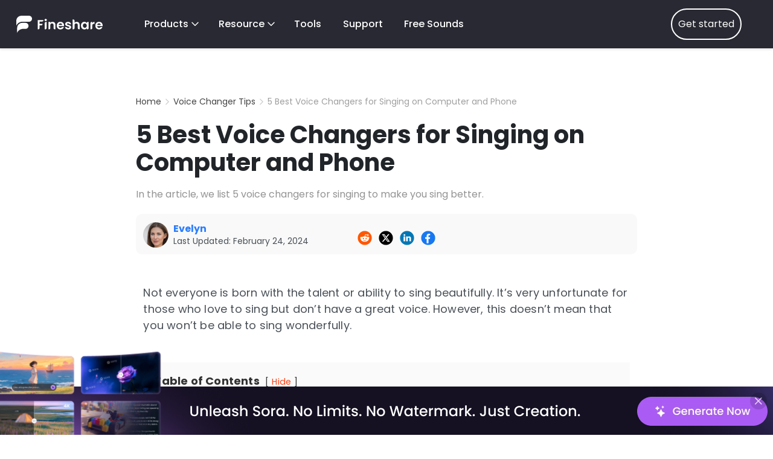

--- FILE ---
content_type: text/html
request_url: https://www.fineshare.com/voice-changer/voice-changer-for-singing.html
body_size: 11941
content:
<!DOCTYPE html>
<html lang="en-US">
<head>
<meta charset="UTF-8" />
<meta name="viewport" content="width=device-width, initial-scale=1, shrink-to-fit=no">
<link rel="FineShare icon" href="https://www.fineshare.com/images/favicon.ico">
<meta name="robots" content="index, follow, max-image-preview:large, max-snippet:-1, max-video-preview:-1" />

<title>5 Best Voice Changers for Singing on Computer and Phone</title>
<meta name="description" content="Do you enjoy singing? But you are disturbed because you have a poor voice. Don’t worry. We have found 5 voice changers for singing to make you sing better." />
<link rel="canonical" href="https://www.fineshare.com/voice-changer/voice-changer-for-singing.html" />
<meta property="og:locale" content="en_US" />
<meta property="og:type" content="article" />
<meta property="og:title" content="5 Best Voice Changers for Singing on Computer and Phone" />
<meta property="og:description" content="Do you enjoy singing? But you are disturbed because you have a poor voice. Don’t worry. We have found 5 voice changers for singing to make you sing better." />
<meta property="og:url" content="https://www.fineshare.com/voice-changer/voice-changer-for-singing.html" />
<meta property="og:site_name" content="Fineshare" />
<meta property="article:publisher" content="https://www.facebook.com/FineShareSoft/" />
<meta property="article:published_time" content="2023-04-06T06:15:36+00:00" />
<meta property="article:modified_time" content="2024-02-24T05:58:04+00:00" />
<meta property="og:image" content="https://www.fineshare.com/wp-content/uploads/2023/04/voice-changer-for-singing-feature-image.webp" />
<meta property="og:image:width" content="850" />
<meta property="og:image:height" content="480" />
<meta property="og:image:type" content="image/webp" />
<meta name="author" content="Evelyn" />
<meta name="twitter:card" content="summary_large_image" />
<meta name="twitter:creator" content="@FineShare_Soft" />
<meta name="twitter:site" content="@FineShare_Soft" />
<meta name="twitter:label1" content="Written by" />
<meta name="twitter:data1" content="Evelyn" />
<meta name="twitter:label2" content="Est. reading time" />
<meta name="twitter:data2" content="5 minutes" />

<link rel="dns-prefetch" href="//www.fineshare.com" />
<style id="boldblocks-youtube-block-style-inline-css" type="text/css">
.wp-block-boldblocks-youtube-block .visually-hidden{clip:rect(0 0 0 0);-webkit-clip-path:inset(50%);clip-path:inset(50%);height:1px;overflow:hidden;position:absolute;white-space:nowrap;width:1px}.wp-block-boldblocks-youtube-block .yb-player{background-color:#000;background-position:50%;background-size:cover;contain:content;cursor:pointer;display:block;position:relative}.wp-block-boldblocks-youtube-block .yb-player:after{content:"";display:block;padding-bottom:56.25%}.wp-block-boldblocks-youtube-block .yb-player>iframe{border:0;height:100%;left:0;position:absolute;top:0;width:100%;z-index:1}.wp-block-boldblocks-youtube-block .yb-player.is-activated{cursor:unset}.wp-block-boldblocks-youtube-block .yb-player.is-activated>.yb-btn-play{display:none;opacity:0;pointer-events:none}.wp-block-boldblocks-youtube-block .yb-btn-play{background-color:transparent;background-image:url("data:image/svg+xml;utf8,<svg xmlns=\"http://www.w3.org/2000/svg\" viewBox=\"0 0 68 48\"><path d=\"M66.52 7.74c-.78-2.93-2.49-5.41-5.42-6.19C55.79.13 34 0 34 0S12.21.13 6.9 1.55c-2.93.78-4.63 3.26-5.42 6.19C.06 13.05 0 24 0 24s.06 10.95 1.48 16.26c.78 2.93 2.49 5.41 5.42 6.19C12.21 47.87 34 48 34 48s21.79-.13 27.1-1.55c2.93-.78 4.64-3.26 5.42-6.19C67.94 34.95 68 24 68 24s-.06-10.95-1.48-16.26z\" fill=\"red\"/><path d=\"M45 24 27 14v20\" fill=\"white\"/></svg>");border:none;cursor:pointer;display:block;filter:grayscale(100%);height:48px;left:50%;margin:0;position:absolute;top:50%;transform:translate3d(-50%,-50%,0);transition:filter .1s cubic-bezier(0,0,.2,1);width:68px;z-index:1}.wp-block-boldblocks-youtube-block .yb-btn-play:focus,.wp-block-boldblocks-youtube-block .yb-player:hover>.yb-btn-play{filter:none}.wp-block-boldblocks-youtube-block figcaption{margin-bottom:1em;margin-top:.5em}

</style>
<link rel="stylesheet" id="awp-block-styles-css" href="https://www.fineshare.com/css/fs-page.css?ver=6.4.3" type="text/css" media="all" />
<style id="classic-theme-styles-inline-css" type="text/css">
/*! This file is auto-generated */
.wp-block-button__link{color:#fff;background-color:#32373c;border-radius:9999px;box-shadow:none;text-decoration:none;padding:calc(.667em + 2px) calc(1.333em + 2px);font-size:1.125em}.wp-block-file__button{background:#32373c;color:#fff;text-decoration:none}
</style>
<link href="https://www.fineshare.com/css/common2025.css" rel="stylesheet" type="text/css" media="all">
<link rel="stylesheet" id="page-css" href="https://www.fineshare.com/css/fs-page1.3.0.css?ver=6.4.3" type="text/css" media="all" />
<meta name="ssp-config-path" content="/wp-content/uploads/simply-static/configs/">
<script>(function(w,d,s,l,i){w[l]=w[l]||[];w[l].push({'gtm.start':
		new Date().getTime(),event:'gtm.js'});var f=d.getElementsByTagName(s)[0],
		j=d.createElement(s),dl=l!='dataLayer'?'&l='+l:'';j.async=true;j.src=
		'https://www.googletagmanager.com/gtm.js?id='+i+dl;f.parentNode.insertBefore(j,f);
		})(window,document,'script','dataLayer','GTM-N5FX84C');</script>
</head>
<body>
<noscript><iframe src="https://www.googletagmanager.com/ns.html?id=GTM-N5FX84C"height="0" width="0" style="display:none;visibility:hidden"></iframe></noscript>
<header class="container-fluid navshadow" id="fs-nav">
			<nav class="container-xxl navmain">
				<div class="row webnav">
					<div class="col-xxl-2 col-xl-2 col-mg-2 col-md-2 col-6 navlogo">
						<a class="col-xxl-2  col-md-2 col-6 fs-brand" href="https://www.fineshare.com/"><img
								src="https://www.fineshare.com/images/fineshare-logo-2025.svg" alt="FineShare" /></a>
					</div>
					<div class="col-xxl-10 col-xl-10 col-mg-10 col-md-10 col-6 mobile-menu">
						<a href="https://www.fineshare.com/app/?source=home&click=get-started" class="siginbtn">Get
							started</a>
						<div class="mobile-btn">
							<span></span>
							<span></span>
							<span></span>
						</div>
					</div>
					<div id="pcnav" class="col-xxl-10 col-xl-10 col-mg-10 col-md-10 col-6 navlink">
						<ul>
							<li><a href="#" class="navdown" id="navProduct">Products</a>
								<section class="row dowmenu" id="navProductList">
									<div class="col-xxl-5 col-xl-5 col-mg-6 col-md-6 col-12 dowmenu-tab">
										<span style="color: gray; display: block; text-align: left;"> AI Products</span>
										<div id="creators_products" class="dowmenu-tab-block">
											<a href="https://finevoice.fineshare.com" class="dowmenu-tab-item sel">
												<p><img src="https://www.fineshare.com/images/nav-finevoice-logo.svg"
														alt="FineVoice" width="54" height="54" /></p>
												<p><b>FineVoice</b><span>AI Voice Generator</span></p>
											</a>
											<a href="https://singify.fineshare.com/" class="dowmenu-tab-item">
												<p><img src="https://www.fineshare.com/images/fineshare-home-logo-singify.svg"
														alt="Singify" width="54" height="54" /></p>
												<p><b>Singify</b><span>AI Music & Song Generator</span></p>
											</a>
											<a href="https://www.fineshare.com/voicetrans/" class="dowmenu-tab-item">
												<p><img src="https://www.fineshare.com/images/voicetrans-logo.svg"
														alt="VoiceTrans" width="54" height="54" /></p>
												<p><b>VoiceTrans</b><span>Real-time AI Voice Changer</span></p>
											</a>
											<a href="https://www.fineshare.com/finecam/" class="dowmenu-tab-item">
												<p><img src="https://www.fineshare.com/images/nav-finecam-logo.svg"
														alt="FineCam" width="54" height="54" /></p>
												<p><b>FineCam</b><span>AI Virtual Camera</span></p>
											</a>
											<a href="https://www.fineshare.com/ai-video/" class="dowmenu-tab-item">
												<p><img src="https://www.fineshare.com/images/fineshare2025/vora-logo-new.webp"
														alt="Vora" width="54" height="54" /></p>
												<p><b>Vora</b><span>AI Video Generator</span></p>
											</a>
										</div>
									</div>
									<div id="creators_features"
										class="col-xxl-7 col-xl-7 col-mg-6 col-md-6 col-12 dowmenu-fealist">
										<span style="color: gray; display: block; text-align: left;">Explore
											Features</span>
										<div class="dowmenu-fealist-block">
											<a href="https://finevoice.fineshare.com/ai-voice-changer"
												class="dowmenu-list-item">
												<p><img src="https://www.fineshare.com/images/nav-fv-fea1.svg"
														alt="FineVoice" width="40" height="40" /></p>
												<p><b>AI Voice Changer</b><span>Transform your voice into any voice you
														like.</span></p>
											</a>
											<a href="https://finevoice.fineshare.com/ai-voice-cloning"
												class="dowmenu-list-item">
												<p><img src="https://www.fineshare.com/images/nav-fv-fea8.svg"
														alt="FineVoice" width="40" height="40" /></p>
												<p><b>AI Voice Cloning</b><span>Create a voice in 1 minute that fits
														your ideas.</span></p>
											</a>
											<a href="https://finevoice.fineshare.com/ai-sound-effect-generator"
												class="dowmenu-list-item">
												<p><img src="https://www.fineshare.com/images/fv-nav-video-to-audio.svg"
														alt="AI Sound Effect Generator" width="40" height="40" /></p>
												<p><b>AI Sound Effect Generator</b><span>Convert text and
														video to sound effect.</span>
												</p>
											</a>
											<a href="https://finevoice.fineshare.com/text-to-speech"
												class="dowmenu-list-item">
												<p><img src="https://www.fineshare.com/images/nav-fv-fea3.svg"
														alt="FineVoice" width="40" height="40" /></p>
												<p><b>Text to Speech</b><span>Convert text into natural-sounding
														voices.</span></p>
											</a>
											<a href="https://finevoice.fineshare.com/speech-to-text"
												class="dowmenu-list-item">
												<p><img src="https://www.fineshare.com/images/nav-fv-fea4.svg"
														alt="FineVoice" width="40" height="40" /></p>
												<p><b>Speech to Text</b><span>Turn your spoken words into text.</span>
												</p>
											</a>
											<a href="https://finevoice.fineshare.com/ai-voice-design"
												class="dowmenu-list-item">
												<p><img src="https://www.fineshare.com/images/nav-fv-design.svg"
														alt="FineVoice" width="40" height="40" /></p>
												<p><b>AI Voice Design</b><span>Create Personalized AI Voices from
														Text.</span>
												</p>
											</a>
											<a href="https://finevoice.fineshare.com/ai-voice-enhancer"
												class="dowmenu-list-item">
												<p><img src="https://www.fineshare.com/images/nav-fv-enhance.svg"
														alt="FineVoice" width="40" height="40" /></p>
												<p><b>AI Voice Enhancer</b><span>Clear your sound and boost quality
														instantly.</span>
												</p>
											</a>
										</div>
										<!--Singify List-->
										<div class="dowmenu-fealist-block hide">
											<a href="https://singify.fineshare.com/" class="dowmenu-list-item">
												<p><img src="https://www.fineshare.com/images/fineshare2025/nav-singify-asg.svg"
														alt="AI Song Generator" width="40" height="40" /></p>
												<p><b>AI Song Generator</b><span>Quickly create songs from text prompts,
														lyrics.</span>
												</p>
											</a>
											<a href="https://singify.fineshare.com/ai-song-cover"
												class="dowmenu-list-item">
												<p><img src="https://www.fineshare.com/images/fineshare2025/nav-singify-acg.svg"
														alt="AI Cover Generator" width="40" height="40" /></p>
												<p><b>AI Cover Generator</b><span>Create Al covers with your desired
														voices.</span></p>
											</a>
											<a href="https://singify.fineshare.com/vocal-remover"
												class="dowmenu-list-item">
												<p><img src="https://www.fineshare.com/images/fineshare2025/nav-singify-avr.svg"
														alt="Al Vocal Remover" width="40" height="40" /></p>
												<p><b>Al Vocal Remover</b><span>Quickly removes vocals from any
														music.</span></p>
											</a>
											<a href="https://singify.fineshare.com/acapella-extractor"
												class="dowmenu-list-item">
												<p><img src="https://www.fineshare.com/images/fineshare2025/nav-singify-aae.svg"
														alt="Al Acapella Extractor" width="40" height="40" /></p>
												<p><b>Al Acapella Extractor</b><span>Extract acapella from any song in
														minutes.</span></p>
											</a>
											<a href="https://singify.fineshare.com/ai-lyrics-generator"
												class="dowmenu-list-item">
												<p><img src="https://www.fineshare.com/images/fineshare2025/nav-singify-alg.svg"
														alt="AI Lyrics Generator" width="40" height="40" /></p>
												<p><b>AI Lyrics Generator</b><span>Create unique, rhyming lyrics for any
														song.</span></p>
											</a>
											<a href="https://singify.fineshare.com/ai-music-extender"
												class="dowmenu-list-item">
												<p><img src="https://www.fineshare.com/images/fineshare2025/nav-singify-ame.svg"
														alt="AI Music Extender " width="40" height="40" /></p>
												<p><b>AI Music Extender </b><span>Easily extend and enhance your music
														tracks.</span></p>
											</a>
											<a href="https://singify.fineshare.com/image-to-music"
												class="dowmenu-list-item">
												<p><img src="https://www.fineshare.com/images/fineshare2025/nav-singify-vitmg.svg"
														alt="Video & Image to Music" width="40" height="40" /></p>
												<p><b>Video & Image to Music</b><span>Turn your pictures and videos into
														music with AI.</span>
												</p>
											</a>
										</div>
										<!--VoiceTrans List-->
										<div class="dowmenu-fealist-block hide">
											<a href="https://www.fineshare.com/voice-changer-pc/"
												class="dowmenu-list-item">
												<p><img src="https://www.fineshare.com/images/nav-vt-realtime.svg"
														alt="FineVoice" width="40" height="40" /></p>
												<p><b>Voice Changer for PC</b><span>Transform your voice in real
														time.</span>
												</p>
											</a>
											<a href="https://www.fineshare.com/voice-changer-app/"
												class="dowmenu-list-item">
												<p><img src="https://www.fineshare.com/images/nav-vt-app.svg"
														alt="FineVoice" width="40" height="40" /></p>
												<p><b>Voice Changer App</b><span>Create and share voice messages with
														your favorite voice.</span></p>
											</a>
											<a href="https://www.fineshare.com/voice-modulator/"
												class="dowmenu-list-item">
												<p><img src="https://www.fineshare.com/images/nav-vt-fea-modulator.svg"
														alt="FineVoice" width="40" height="40" /></p>
												<p><b>Voice Modulator</b><span>Create unique voice effects as you
														like.</span></p>
											</a>
											<a href="https://www.fineshare.com/soundboard/" class="dowmenu-list-item">
												<p><img src="https://www.fineshare.com/images/nav-vt-fea-soundboard.svg"
														alt="FineVoice" width="40" height="40" /></p>
												<p><b>Soundboard</b><span>A comprehensive soundboard accessible across
														PC, web, and iOS platforms.</span>
												</p>
											</a>
											<a href="https://geno.fineshare.com/soundboards/" class="dowmenu-list-item">
												<p><img src="https://www.fineshare.com/images/nav-vt-fea-freesound.svg"
														alt="FineVoice" width="40" height="40" /></p>
												<p><b>Free Sounds</b><span>Explore, Create, and Share Abundant Sound
														Resources.</span>
												</p>
											</a>
										</div>
										<!--VoiceTrans List-->

										<!--FineCam List-->
										<div class="dowmenu-fealist-block hide">
											<a href="https://www.fineshare.com/finecam/use-phone-as-webcam.html"
												class="dowmenu-list-item">
												<p><img src="https://www.fineshare.com/images/nav-fc-fea2.svg"
														alt="FineVoice" width="40" height="40" /></p>
												<p><b>Use Phone as Webcam</b><span>Turn your phone into HD
														webcam.</span>
												</p>
											</a>
											<a href="https://www.fineshare.com/finecam/remove-webcam-background.html"
												class="dowmenu-list-item">
												<p><img src="https://www.fineshare.com/images/nav-fc-fea3.svg"
														alt="FineVoice" width="40" height="40" /></p>
												<p><b>Webcam Backgroud Removal</b><span>One-click to remove webcam
														background.</span></p>
											</a>
											<a href="https://www.fineshare.com/zoom-background-generator/"
												class="dowmenu-list-item">
												<p><img src="https://www.fineshare.com/images/nav-fc-fea1.svg"
														alt="FineVoice" width="40" height="40" /></p>
												<p><b>Zoom Background Generator</b><span>Create Zoom
														backgrounds with AI.</span></p>
											</a>
										</div>
										<!--FineCam List-->

										<!--Vora List-->
										<div class="dowmenu-fealist-block hide">
											<a href="https://www.fineshare.com/ai-video/sora-video-generator"
												class="dowmenu-list-item">
												<p><img src="https://www.fineshare.com/images/nav-vora-video.svg"
														alt="Vora" width="40" height="40" /></p>
												<p><b>Sora Video Generator</b><span>Create Realistic videos with audio,
														no watermarks.</span>
												</p>
											</a>
											<a href="https://www.fineshare.com/ai-video/sora-watermark-remover"
												class="dowmenu-list-item">
												<p><img src="https://www.fineshare.com/images/nav-vora-watermark.svg"
														alt="Vora watermark remover" width="40" height="40" /></p>
												<p><b>Sora Watermark Remover</b><span>Remove Sora Watermarks for Clean
														Videos.</span></p>
											</a>
											<a href="https://www.fineshare.com/ai-video/sora-video-enhancer"
												class="dowmenu-list-item">
												<p><img src="https://www.fineshare.com/images/nav-vora-enhancer.svg"
														alt="Vora Video Enhancer" width="40" height="40" /></p>
												<p><b>Sora Video Enhancer</b><span>Enhance & Improve Sora 2 Videos
														Online.</span></p>
											</a>
											<a href="https://www.fineshare.com/ai-video/sora-downloader"
												class="dowmenu-list-item">
												<p><img src="https://www.fineshare.com/images/nav-vora-download.svg"
														alt="Vora Video Downloader" width="40" height="40" /></p>
												<p><b>Sora Video Downloader</b><span>Free Download Sora Videos Without
														Watermarks.</span></p>
											</a>
											<a href="https://www.fineshare.com/ai-video/video-to-prompt"
												class="dowmenu-list-item">
												<p><img src="https://www.fineshare.com/images/nav-vora-video-prompt.svg"
														alt="Video to Prompt" width="40" height="40" /></p>
												<p><b>Vora Video to Prompt</b><span>Generate Prompts from Any Video and
														Create Similar Video.</span></p>
											</a>
											<a href="https://www.fineshare.com/ai-video/ai-video-prompt-generator"
												class="dowmenu-list-item">
												<p><img src="https://www.fineshare.com/images/nav-vora-prompt.svg"
														alt="Vora Video Prompt Generator" width="40" height="40" /></p>
												<p><b>Video Prompt Generator</b><span>Turn Ideas into Professional Video
														Prompts.</span></p>
											</a>
										</div>
										<!--Vora List-->
									</div>
								</section>
							</li>
							<li>
								<a href="#" class="navdown" id="navResource">Resource</a>
								<div class="downResousrce" id="navResourceList">
									<div class="downres-mian">
										<section class="blog-box">
											<p><span>Blog</span></p>
											<div class="blog-link">
												<a class="blog-nav" href="https://www.fineshare.com/blog/">
													<img src="https://www.fineshare.com/images/fineshare2025/ic-new-dark.svg" width="32" height="32" />
													<div class="blog-nav-content">
														<b>What’s New</b>
														<span>Keep up to date with Fineshare's latest news</span>
													</div>
												</a>
												<a class="blog-nav" href="https://www.fineshare.com/reviews/">
													<img src="https://www.fineshare.com/images/fineshare2025/ic-review-dark.svg" width="32" height="32" />
													<div class="blog-nav-content">
														<b>Product Reviews</b>
														<span>Explore the best product reviews on voice generator</span>
													</div>
												</a>
											</div>
		
										</section>
										<section class="downRes-item resbor">
											<p><span>Hot Topics </span></p>
											<div class="Hot-box">
												<p class="Hot-link"><a href="https://www.fineshare.com/text-to-speech/">Text to Speech
														Tips</a></p>
												<p class="Hot-link"><a href="https://www.fineshare.com/voice-changer/">Voice Changer
														Tips</a></p>
												<p class="Hot-link"><a href="https://www.fineshare.com/ai-covers/">AI Covers Tips</a></p>
												<p class="Hot-link"><a href="https://www.fineshare.com/resource/">Virtual Webcam Tips</a>
												</p>
												<p class="Hot-link">
													<a href="https://www.fineshare.com/how-tos/" class="dowresMore"><i>Learn More</i></a>
												</p>
											</div>
		
										</section>
									</div>
								</div>
							</li>
							<li><a href="https://www.fineshare.com/tools/">Tools</a></li>
							<li><a href="https://www.fineshare.com/support/">Support</a></li>
							<li><a href="https://geno.fineshare.com/">Free Sounds</a></li>
						</ul>
						<div class="siginblock" id="fs-login-block">
							<button class="loginbtn" id="fs-login-btn">Log in</button>
							<a href="https://www.fineshare.com/app/?source=home&click=get-started" class="siginbtn"
								id="fs-login-btn">Get started</a>
						</div>
						<div class="search-block">
							<button class="search-btn" id="search-btn"><i class="fs ic-search-"></i></button>
							<section class="nav-search-box" id="nav-search-box">
								<div class="nav-search" id="nav-search-main"><input type="text" value id="nav-search"
										aria-label="Search fineshare.com" placeholder="Search fineshare.com" /> <i
										class="fs ic-close search-close" id="search-close"></i></div>
								<div class="nav-search-link" id="nav-search-link">
									<p><span>Quick Links</span></p>
									<p><a href="https://finevoice.fineshare.com/ai-sound-effect-generator" class="link-lines">AI Sound Effect​ Generator​</a></p>
									<p><a href="https://www.fineshare.com/resource/use-iphone-as-webcam.html">Use Phone
											as Webcam</a></p>
									<p><a href="https://www.fineshare.com/finecam/remove-webcam-background.html">Webcam
											Background Removal</a></p>
									<p><a href="https://finevoice.fineshare.com/text-to-speech">Text to Speech</a></p>
									<p><a href="https://finevoice.fineshare.com/">AI Voice Generator</a>
									</p>
									<p><a href="https://finevoice.fineshare.com/ai-voice-cloning"> AI Voice Cloning</a></p>
								</div>
							</section>
						</div>
		
					</div>
					<div id="mobienav" class="col-xxl-10 col-xl-10 col-mg-10 col-md-8 col-6 navlink">
						<ul>
							<li><a href="#" class="navdown" id="nav-mobie-creators">Product</a>
								<section class="row dowmenu" id="nav-mobie-creators-list">
									<div class="col-xxl-5 col-xl-5 col-mg-6 col-md-6 col-12 dowmenu-tab">
										<div id="creators_products" class="dowmenu-tab-block">
											<a href="https://finevoice.fineshare.com" class="dowmenu-tab-item sel">
												<p><img src="https://www.fineshare.com/images/nav-finevoice-logo.svg"
														alt="FineVoice" width="54" height="54" /></p>
												<p><b>FineVoice</b><span>AI Voice Generator</span></p>
											</a>
											<a href="https://singify.fineshare.com/ai-song-cover"
												class="dowmenu-tab-item">
												<p><img src="https://www.fineshare.com/images/nav-singify-logo.svg"
														alt="Singify" width="54" height="54" /></p>
												<p><b>Singify</b><span>AI Song Cover</span></p>
											</a>
											<a href="https://www.fineshare.com/voicetrans/"
												class="dowmenu-tab-item">
												<p><img src="https://www.fineshare.com/images/voicetrans-logo.svg"
														alt="VoiceTrans" width="54" height="54" /></p>
												<p><b>VoiceTrans</b><span>Real-time AI Voice Changer</span></p>
											</a>
											<a href="https://www.fineshare.com/finecam/" class="dowmenu-tab-item">
												<p><img src="https://www.fineshare.com/images/nav-finecam-logo.svg"
														alt="FineCam" width="54" height="54" /></p>
												<p><b>FineCam</b><span>AI Virtual Camera</span></p>
											</a>
											<a href="https://www.fineshare.com/ai-video/" class="dowmenu-tab-item">
												<p><img src="https://www.fineshare.com/images/fineshare2025/vora-logo-new.webp"
														alt="Vora" width="54" height="54" /></p>
												<p><b>Vora</b><span>AI Video Generator</span></p>
											</a>
										</div>
									</div>
								</section>
							</li>
							<li>
								<a href="#" class="navdown" id="nav-mobie-resource">Resource</a>
								<div class="downResousrce" id="nav-mobie-resource-list">
									<div class="row downres-mian">
										<div class="col-xxl-6 col-xl-6 col-mg-6 col-md-6 col-12">
											<section class="downRes-item resbor">
												<p><b>Hot Topics </b></p>
												<p><a href="https://www.fineshare.com/text-to-speech/">Text to Speech
														Tips</a></p>
												<p><a href="https://www.fineshare.com/voice-changer/">Voice Changer
														Tips</a></p>
												<p><a href="https://www.fineshare.com/ai-covers/">AI Covers Tips</a></p>
												<p><a href="https://www.fineshare.com/resource/">Virtual Webcam Tips</a>
												</p>
												<p>
													<a href="https://www.fineshare.com/how-tos/" class="dowresMore"><i>Learn More</i></a>
												</p>
											</section>
										</div>
		
									</div>
								</div>
							</li>
							<li><a href="https://www.fineshare.com/tools/">Tools</a></li>
							<li><a href="https://www.fineshare.com/support/">Support</a></li>
							<li><a href="https://geno.fineshare.com/">Free Sounds</a></li>
						</ul>
					</div>
				</div>
			</nav>
		</header>
<div class="container-xxl overflow-hidden pt-3">
<div class="row justify-content-center">

<div class="col-xxl-2 col-xl-2 col-mg-1 col-md-0 col-0 pg-txt-left">
</div>

<div class="col-xxl-8 col-xl-8 col-mg-10 col-md-12 col-12">

<div class="row blog-page-banner" id="post-8494">
<div class="pg-pagination pg-top-padding">
<a href="https://www.fineshare.com/">Home</a> <span></span>
<a href="https://www.fineshare.com/voice-changer/">Voice Changer Tips </a> <span></span> <i>5 Best Voice Changers for Singing on Computer and Phone</i>
</div>
<h1>5 Best Voice Changers for Singing on Computer and Phone</h1> <div class="row col-lg-12 pb5 blog-page-summary">In the article, we list 5 voice changers for singing to make you sing better.</div>
<div class="row col-lg-12 blog-banner-tips">
<div class="col-lg-5 col-sm-12 blog-banner-author">
<div class="blog-banner-photo">
<img src="/wp-content/themes/fineshare/images/author_evelyn.webp" width="42" height="42" alt="author">
</div>
<div class="blog-banner-time">
<a href="https://www.fineshare.com/author/evelyn/"><b>Evelyn</b></a>Last Updated: February 24, 2024 </div>
</div>
<div class="col-lg-7 col-sm-12 blog-banner-share">
<a href="javascript:window.open('https://reddit.com/submit?url={https://www.fineshare.com/voice-changer/voice-changer-for-singing.html}&title={5 Best Voice Changers for Singing on Computer and Phone}','_blank','toolbar=yes, location=yes, directories=no, status=no, menubar=yes, scrollbars=yes, resizable=no, copyhistory=yes, width=600, height=600,top=100,left=350');void(0)"><img src="../images/ic-page-readit.svg" width="24" height="24" alt="Readit" /></a> <a href="javascript:window.open('https://twitter.com/intent/tweet?url=https://www.fineshare.com/voice-changer/voice-changer-for-singing.html&text=5 Best Voice Changers for Singing on Computer and Phone','_blank','toolbar=yes, location=yes, directories=no, status=no, menubar=yes, scrollbars=yes, resizable=no, copyhistory=yes, width=600, height=600,top=100,left=350');void(0)"><img src="../images/ic-page-twitter.svg" width="24" height="24" alt="Tweet" /></a> <a href="javascript:window.open('https://www.linkedin.com/sharing/share-offsite/?url=https://www.fineshare.com/voice-changer/voice-changer-for-singing.html','_blank','toolbar=yes, location=yes, directories=no, status=no, menubar=yes, scrollbars=yes, resizable=no, copyhistory=yes, width=600, height=600,top=100,left=350');void(0)"><img src="../images/ic-page-linkin.svg" width="24" height="24" alt="Linkedin" /></a> <a href="javascript:window.open('https://www.facebook.com/sharer.php?u=https://www.fineshare.com/voice-changer/voice-changer-for-singing.html','_blank','toolbar=yes, location=yes, directories=no, status=no, menubar=yes, scrollbars=yes, resizable=no, copyhistory=yes, width=600, height=600,top=100,left=350');void(0)"><img src="../images/ic-page-facebook.svg" width="24" height="24" alt="FaceBook" /></a>
</div>
</div>
</div>

<div class="row blog-page-content">
<p>Not everyone is born with the talent or ability to sing beautifully. It’s very unfortunate for those who love to sing but don’t have a great voice. However, this doesn’t mean that you won’t be able to sing wonderfully.</p><div class="lwptoc lwptoc-light lwptoc-notInherit" data-smooth-scroll="1" data-smooth-scroll-offset="24"><div class="lwptoc_i"> <div class="lwptoc_header">
<b class="lwptoc_title">Table of Contents</b> <span class="lwptoc_toggle">
<a href="#" class="lwptoc_toggle_label" data-label="Show">Hide</a>
</span>
</div>
<div class="lwptoc_items lwptoc_items-visible" style="font-size:95%;">
<div class="lwptoc_itemWrap"><div class="lwptoc_item"> <a href="#Voice_Changers_for_Singing_on_Computer">
<span class="lwptoc_item_label">Voice Changers for Singing on Computer</span>
</a>
</div><div class="lwptoc_item"> <a href="#Voice_Changers_for_Singing_on_the_Phone">
<span class="lwptoc_item_label">Voice Changers for Singing on the Phone</span>
</a>
</div><div class="lwptoc_item"> <a href="#Online_Voice_Changer_for_Singing">
<span class="lwptoc_item_label">Online Voice Changer for Singing</span>
</a>
</div><div class="lwptoc_item"> <a href="#Conclusion">
<span class="lwptoc_item_label">Conclusion</span>
</a>
</div></div></div>
</div></div>
<p>This article will be helpful to you if you like to sing but have a bad voice.</p>
<p>We will share the 5 best voice changers for singing to alter your voice instantly. Are you ready? Let’s get started!</p>
<h2 class="wp-block-heading"><span id="Voice_Changers_for_Singing_on_Computer">Voice Changers for Singing on Computer</span></h2>
<p>Here are two voice changers on computers to help you sing better.</p>
<h3 class="wp-block-heading"><span id="1_VoiceTrans">1. VoiceTrans</span></h3>
<p><a href="https://www.fineshare.com/voicetrans/">VoiceTrans</a>&nbsp;is a good singing voice changer for beginners. It’s one of the best&nbsp;real-time voice changers&nbsp;where you can improve your singing. It’s available for Windows systems. And VoiceTrans offers free and premium plans.</p>
<p>VoiceTrans has over 30 voice effects and more than 200 sound effects. You can change your voice to the cartoon or movie character’s voice. With these sound effects from VoiceTrans, you can change your singing into different styles in real time.</p>
<p>Also, you can combine other instruments with your singing. This versatile AI voice changer for singing will improve your singing skills and make your voice more attractive.</p>
<p>Besides that, VoiceTrans can work with many popular games and platforms including Discord, OBS, Zoom, <a href="https://www.fineshare.com/voice-changer/gta-rp-voice-changer.html">GTA RP</a>, FNaF, Roblox, Valorant, and more. You can use the generated voice in your songs, podcasts, audiobooks, voiceovers, and more.</p>
<section class="bt-block vt-bt-center"><div class="vt-full-btn bg-vt">
<a href="https://dlaudio.fineshare.net/source/voicetrans-setup.exe" class="font-black"><i class="fs ic-win"></i> <b>Free Download</b></a>
</div>
</section><p></p>
<figure class="wp-block-image size-full"><img fetchpriority="high" decoding="async" width="1200" height="760" src="https://www.fineshare.com/wp-content/uploads/2024/02/darth-vader-voice-changer-1.webp" alt="VoiceTrans" class="wp-image-17579" srcset="https://www.fineshare.com/wp-content/uploads/2024/02/darth-vader-voice-changer-1.webp 1200w, https://www.fineshare.com/wp-content/uploads/2024/02/darth-vader-voice-changer-1-663x420.webp 663w, https://www.fineshare.com/wp-content/uploads/2024/02/darth-vader-voice-changer-1-768x486.webp 768w" sizes="(max-width: 1200px) 100vw, 1200px"><figcaption class="wp-element-caption">VoiceTrans</figcaption></figure><section class="row pg-com"><div class="col-xxl-6 col-md-6 col-12 pg-com-bor">
<div class="pg-comparison">
<h3><span id="Pros">?? Pros:</span></h3>
<ul><li>Suitable for beginners</li>
<li>Change your singing in real-time</li>
<li>Customize new voices</li>
<li>Feature an extensive sound library</li>
<li>Craft customized voice messages</li>
<li>Offer AI voice packs for various game characters</li>
<li>500+ realistic AI voice models and more are added every day</li>
</ul></div>
</div>
<div class="col-xxl-6 col-md-6 col-12">
<div class="pg-comparison">
<h3><span id="Cons">?? Cons:</span></h3>
<ul class="pg-com-list"><li>Only support Windows systems</li>
<li>Need to pay to unlock all the features</li>
</ul></div>
</div>
</section><h3 class="wp-block-heading"><span id="2_Voxal_Voice_Changer">2. Voxal Voice Changer</span></h3>
<p>With Voxal Voice Changer, you can change your singing voice to a robot, an alien, or a little girl, etc. If you want to add multiple voice effects to your singing, you can create an infinite number of unique voice effects. You can also apply voice effects to pre-recorded audio.</p>
<p>Voxal Voice Changer is an excellent music voice changer because it contains a large library of voice effects. It works with both Windows and MacOS operating systems. Voxal Voice Changer has low CPU usage. And it offers both free and paid versions.</p>
<p>Voxal Voice Changer can not only change your singing voice but also can change the environment you are in. You can play specific background noises, such as a train station, a forest, or a busy office. This feature is perfect for those who do their business remotely and need to participate in online meetings.</p>
<figure class="wp-block-image size-full"><img decoding="async" width="992" height="679" src="https://www.fineshare.com/wp-content/uploads/2023/04/voice-changer-for-singing-2.webp" alt="Voxal Voice Changer" class="wp-image-8489" srcset="https://www.fineshare.com/wp-content/uploads/2023/04/voice-changer-for-singing-2.webp 992w, https://www.fineshare.com/wp-content/uploads/2023/04/voice-changer-for-singing-2-614x420.webp 614w, https://www.fineshare.com/wp-content/uploads/2023/04/voice-changer-for-singing-2-768x526.webp 768w" sizes="(max-width: 992px) 100vw, 992px"><figcaption class="wp-element-caption">Voxal Voice Changer</figcaption></figure><section class="row pg-com"><div class="col-xxl-6 col-md-6 col-12 pg-com-bor">
<div class="pg-comparison">
<h3><span id="Pros1">?? Pros:</span></h3>
<ul><li>Compatible with many audio applications</li>
<li>Change your voice in real-time</li>
<li>Large selection of voice effects</li>
<li>Create custom voice effects</li>
<li>Ability to change background noise</li>
</ul></div>
</div>
<div class="col-xxl-6 col-md-6 col-12">
<div class="pg-comparison">
<h3><span id="Cons1">?? Cons:</span></h3>
<ul class="pg-com-list"><li>The interface is often laggy</li>
<li>The free version has limited features</li>
<li>Complex user interface</li>
</ul></div>
</div>
</section><p>If you want to look for Voxal Voice Changer alternatives, you can read this article: <a href="https://www.fineshare.com/voice-changer/voxal-voice-changer-alternative.html">5 Best Alternatives to Voxal Voice Changer Software in 2024</a>.</p>
<h2 class="wp-block-heading"><span id="Voice_Changers_for_Singing_on_the_Phone">Voice Changers for Singing on the Phone</span></h2>
<p>If you want to make your singing more beautiful on your phone too, you can take a look at the following two music voice changers for iOS and Android respectively.</p>
<h3 class="wp-block-heading"><span id="iOS_Voloco">iOS: Voloco</span></h3>
<p>Voloco is a voice changer to sing better on your iPhone. It’s very popular among singers, rappers, musicians, and content creators. It can make your voice sound better and enables you to record and edit songs with basic equipment. With it, you can create a high-quality song. It supports iOS and has both free and paid versions.</p>
<p>Voloco offers six vocal presets, as well as tune, scale, and pitch correction intensity adjustments. It also has over 50 vocal effects, such as auto-tune and reverb. No matter how badly you sing, it can help you make pretty good music. You can sing, rap, reggae, or just make interesting recordings. Then you can save or share our creations in both video and audio formats.</p>
<p>You can export audio files in the WAV and AAC formats to your smartphone with Voloco. In addition, it includes a series of “Voloco Rhythms”, which gives you free and quick access to a variety of rhythmic bases for singing. It may also serve as a mobile recording studio and audio editor.</p>
<figure class="wp-block-image size-large"><img decoding="async" width="1197" height="800" src="https://www.fineshare.com/wp-content/uploads/2023/04/voice-changer-for-singing-3-1197x800.webp" alt="Voloco" class="wp-image-8490" srcset="https://www.fineshare.com/wp-content/uploads/2023/04/voice-changer-for-singing-3-1197x800.webp 1197w, https://www.fineshare.com/wp-content/uploads/2023/04/voice-changer-for-singing-3-628x420.webp 628w, https://www.fineshare.com/wp-content/uploads/2023/04/voice-changer-for-singing-3-768x513.webp 768w, https://www.fineshare.com/wp-content/uploads/2023/04/voice-changer-for-singing-3.webp 1312w" sizes="(max-width: 1197px) 100vw, 1197px"><figcaption class="wp-element-caption">Voloco</figcaption></figure><section class="row pg-com"><div class="col-xxl-6 col-md-6 col-12 pg-com-bor">
<div class="pg-comparison">
<h3><span id="Pros2">?? Pros:</span></h3>
<ul><li>Easy to learn</li>
<li>Professional sound effects</li>
<li>Provide harmony presets</li>
<li>Offer key lock and pitch correction amount</li>
</ul></div>
</div>
<div class="col-xxl-6 col-md-6 col-12">
<div class="pg-comparison">
<h3><span id="Cons2">?? Cons:</span></h3>
<ul class="pg-com-list"><li>Distortion and interference in recordings</li>
<li>Fewer features</li>
<li>Only support iOS</li>
</ul></div>
</div>
</section><h3 class="wp-block-heading"><span id="Android_Voice_Changer_Voice_Recorder_Editor">Android: Voice Changer Voice Recorder &amp; Editor</span></h3>
<p>Voice Changer Voice Recorder is a good choice if you want to enjoy singing karaoke with your friends. It’s a voice changer to sing well. It supports Android 5.0 or higher and its interface is user-friendly so you can do everything you need to do after a quick study of a few minutes.</p>
<p>When you sing, you can add a range of vocal effects, including Karaoke, theater, reverb, concert, studio, and so on. You can also customize the parameters to produce the greatest voice.</p>
<p>Moreover, Voice Changer Voice Recorder can record and edit your voice and audio files. It also has a built-in editor that allows you to change the speed and pitch of your voice.</p>
<figure class="wp-block-image size-full box-shadow"><img loading="lazy" decoding="async" width="773" height="387" src="https://www.fineshare.com/wp-content/uploads/2023/04/voice-changer-for-singing-4.webp" alt="Voice Changer Voice Recorder and Editor" class="wp-image-8491" srcset="https://www.fineshare.com/wp-content/uploads/2023/04/voice-changer-for-singing-4.webp 773w, https://www.fineshare.com/wp-content/uploads/2023/04/voice-changer-for-singing-4-768x384.webp 768w" sizes="(max-width: 773px) 100vw, 773px"><figcaption class="wp-element-caption">Voice Changer Voice Recorder and Editor</figcaption></figure><section class="row pg-com"><div class="col-xxl-6 col-md-6 col-12 pg-com-bor">
<div class="pg-comparison">
<h3><span id="Pros3">?? Pros:</span></h3>
<ul><li>Enjoy the fun with an audio editor</li>
<li>Play with a voice changer app like Parodist with friends.</li>
<li>Use it as a working tool</li>
<li>Record studio sound</li>
</ul></div>
</div>
<div class="col-xxl-6 col-md-6 col-12">
<div class="pg-comparison">
<h3><span id="Cons3">?? Cons:</span></h3>
<ul class="pg-com-list"><li>Only support <a>Android 5.0 or higher</a></li>
</ul></div>
</div>
</section><p>You can read this post to find out more free voice changers: <a href="https://www.fineshare.com/voice-changer/best-free-voice-changer.html">15 Best Free Voice Changers and Plugins for PC, Mac, Android, and iOS</a>.</p>
<h2 class="wp-block-heading"><span id="Online_Voice_Changer_for_Singing">Online Voice Changer for Singing</span></h2>
<p>Do you love singing? Do you want to sound like a pop star, a rock star, or a rap star? Then you need Online Voice Changers for Singing, a special feature of&nbsp;<a href="https://finevoice.fineshare.com/ai-voice-changer">FineVoice AI Voice Changer</a>. It’s free and easy to use.</p>
<p>With it, you can change your voice into different singing styles, such as pop, rock, rap, country, or jazz. You can also add some musical background sounds, such as guitar, piano, or drums. You can record and share your singing voice with anyone you want. It’s a great way to have some fun and express yourself.</p>
<figure class="wp-block-image size-full box-shadow"><img loading="lazy" decoding="async" width="1372" height="789" src="https://www.fineshare.com/wp-content/uploads/2024/02/billie-eilish-ai-voice-1.webp" alt="FineVoice AI Voice Changer" class="wp-image-17611" srcset="https://www.fineshare.com/wp-content/uploads/2024/02/billie-eilish-ai-voice-1.webp 1372w, https://www.fineshare.com/wp-content/uploads/2024/02/billie-eilish-ai-voice-1-730x420.webp 730w, https://www.fineshare.com/wp-content/uploads/2024/02/billie-eilish-ai-voice-1-768x442.webp 768w" sizes="(max-width: 1372px) 100vw, 1372px"><figcaption class="wp-element-caption">FineVoice AI Voice Changer</figcaption></figure><section class="row pg-com"><div class="col-xxl-6 col-md-6 col-12 pg-com-bor">
<div class="pg-comparison">
<h3><span id="Pros4">?? Pros:</span></h3>
<ul><li>Offer 1000+ voice effects</li>
<li>Easily make your voice sound like a different gender or age</li>
<li>Quick, free, and simple to use</li>
<li>Erase the uploaded audio files from its servers within 4 hours</li>
</ul></div>
</div>
<div class="col-xxl-6 col-md-6 col-12">
<div class="pg-comparison">
<h3><span id="Cons4">?? Cons:</span></h3>
<ul class="pg-com-list"><li>It has fewer features than its desktop version</li>
</ul></div>
</div>
</section><h2 class="wp-block-heading"><span id="Conclusion">Conclusion</span></h2>
<p>This article can help if you enjoy singing but don’t have a beautiful voice. Because we have shared some great voice changers for singing, each software has pros and cons. You can pick the best voice changer for your own needs. Here we sincerely recommend VoiceTrans. Download and try it out!</p>
<section class="bt-block vt-bt-center"><div class="vt-full-btn bg-vt">
<a href="https://dlaudio.fineshare.net/source/voicetrans-setup.exe" class="font-black"><i class="fs ic-win"></i> <b>Free Download</b></a>
</div>
</section><p></p>
</div>

<div class="row blog-bottom-time">
This article is originally published on April 6, 2023, and updated on February 24, 2024 </div>

<div class="row blog-author">
<div class="col-xxl-2 col-md-2 col-12 blog-author-photo pt-1 text-center"><a href="https://www.fineshare.com/author/evelyn/"><img src="/wp-content/themes/fineshare/images/author_evelyn.webp" width="72" height="72" alt="Author"></a></div>
<div class="col-xxl-10 col-md-10 col-12 blog-author-info">
<p></p>
<p><a href="https://www.fineshare.com/author/evelyn/">Evelyn</a></p>
<p>Evelyn enjoys writing and painting, she also likes listening to music.</p></div>
</div>

<div class="row blog-bottom-tag">
</div>

<div class="row mg-center pt-2">
<div class="pg-pagination pt-2">
<a href="https://www.fineshare.com/">Home</a><span></span><a href="https://www.fineshare.com/voice-changer/">Voice Changer Tips </a><span></span> <i>5 Best Voice Changers for Singing on Computer and Phone</i>
</div>
</div>

<div class="row pg-comment mg-center pt-3">
<button class="js-disqus-button">Show comments</button>
<div id="disqus_thread"></div>
</div>
</div>

<div class="col-xxl-2 col-xl-2 col-mg-1 col-md-0 col-0  pg-txt-left">
<div class="pg-share">
</div>
</div>
<script type="application/ld+json">
        [{
                "@context": "https://schema.org",
                "@type": "Article",
                "mainEntityOfPage": {
                        "@type": "WebPage",
                        "@id": "https://www.fineshare.com/voice-changer/voice-changer-for-singing.html"
                },
                "headline": "5 Best Voice Changers for Singing on Computer and Phone",
                "image": "https://www.fineshare.com/wp-content/uploads/2023/04/voice-changer-for-singing-feature-image.webp",
                "datePublished": "April 6, 2023",
                "dateModified": "February 24, 2024",
                "author": {
                        "@type": "Person",
                        "name": "Evelyn",
                        "url": "https://www.fineshare.com/author/evelyn"
                },
                "publisher": {
                        "@type": "Organization",
                        "name": "FineShare",
                        "logo": {
                                "@type": "ImageObject",
                                "url": "https://www.fineshare.com/wp-content/themes/fineshare/images/fineshare_logo_h.svg"
                        }
                },
                "description": "In the article, we list 5 voice changers for singing to make you sing better."
        }
,
        {
                "@context": "http://schema.org",
                "@type": "BreadcrumbList",
                "itemListElement": [{
                        "@type": "ListItem",
                        "position": 1,
						"name": "Home",
                        "item": "https://www.fineshare.com/"                        
                       
                }
				,{
"@type":"ListItem",
"position": 2,
"name": "Voice Changer Tips",
"item":"https://www.fineshare.com/voice-changer/"

}					]			
        }        
]
</script> </div>

<div class="container-xxl pb-5"><h3 class="text-center pt-5 pb-5">Related articles</h3><div class="row"><div class="col-xxl-4 col-md-4"><a href="https://www.fineshare.com/voice-changer/wearable-voice-changer.html" class="pg-recommend"><p><img src="https://www.fineshare.com/wp-content/uploads/2023/11/wearable-voice-changer-feature-image-712x400.webp" alt="3 Most Amazing Wearable Voice Changers You Need to Try" width="408" height="229" /></p><h4>3 Most Amazing Wearable Voice Changers You Need to Try</h4><p><span>November 14, 2023</span></p></a></div><div class="col-xxl-4 col-md-4"><a href="https://www.fineshare.com/voice-changer/portable-voice-changer.html" class="pg-recommend"><p><img src="https://www.fineshare.com/wp-content/uploads/2023/11/portable-voice-changer-feature-image-712x400.webp" alt="The Review Of the 5 Best Portable Voice Changers in the Market" width="408" height="229" /></p><h4>The Review Of the 5 Best Portable Voice Changers in the Market</h4><p><span>November 10, 2023</span></p></a></div><div class="col-xxl-4 col-md-4"><a href="https://www.fineshare.com/voice-changer/voice-changer-for-streaming.html" class="pg-recommend"><p><img src="https://www.fineshare.com/wp-content/uploads/2023/11/voice-changer-for-streaming-feature-image-712x400.webp" alt="Voice Changer for Streaming: How to Make Your Stream More Fun" width="408" height="229" /></p><h4>Voice Changer for Streaming: How to Make Your Stream More Fun</h4><p><span>November 2, 2023</span></p></a></div></div></div> </div>
<footer class="container-fluid">
			<section class="container-xxl">
				<div class="justify-content-center">
					<div class="footer-box">
						<section class="footer-item">
							<div>
								<a class="col-xxl-2 col-md-2 col-6 fs-brand" href="https://www.fineshare.com/"><img
										src="https://www.fineshare.com/images/fineshare-logo-2025.svg" alt="Fineshare" /></a>
							</div>
							<div><img src="https://www.fineshare.com/images/fineshare2025/slogan.webp"
									srcset="https://www.fineshare.com/images/fineshare2025/slogan.webp 1x, https://www.fineshare.com/images/fineshare2025/slogan@2x.webp 2x"></div>
							<div class="footer-item-header" id="follow-us"><b>FOLLOW US</b>
								<a href="https://discord.com/invite/HquSyU4Dy8" target="_blank" aria-label="reddit"><img
										src="https://www.fineshare.com/images/fineshare2025/ic-social-discord.svg" alt="Discord" width="28" height="28" /></a>
								<a href="https://www.youtube.com/channel/UC9IYcIBGwv2G7aVONsV30mw" target="_blank"
									aria-label="YouTube"><img src="https://www.fineshare.com/images/fineshare2025/ic-social-youtube.svg" alt="YouTube" width="28"
										height="28" /></a>
								<a href="https://x.com/FineshareAI/" target="_blank" aria-label="Twitter"><img
										src="https://www.fineshare.com/images/fineshare2025/ic-social-twitter.svg" alt="Twitter" width="28" height="28" /></a>
							</div>
							<div class="fs_language">
								<img src="https://www.fineshare.com/images/fineshare-home-language.svg" alt="" width="24" />
								<a href="https://www.fineshare.com" class="nav_lang" id="language-toggle">English</a>
								<ul class="fs_language_ul" id="language-menu"></ul>
							</div>
						</section>
						<section class="footer-item">
							<div class="footer-item-header"><b>RESEARCH</b></div>
							<div class="footer-item-list">
								<p><a href="https://finevoice.fineshare.com/ai-voice-changer">AI Voice Changer</a></p>
								<p><a href="https://finevoice.fineshare.com/ai-voice-cloning">AI Voice Cloning</a></p>
								<p><a href="https://singify.fineshare.com/ai-song-cover">AI Cover Generator</a></p>
								<p><a href="https://finevoice.fineshare.com/ai-sound-effect-generator">AI Sound Generator</a>
								</p>
								<p><a href="https://finevoice.fineshare.com/text-to-speech">Text to Speech</a></p>
								<p><a href="https://singify.fineshare.com/">AI Song Generator</a></p>
							</div>
						</section>
						<section class="footer-item">
							<div class="footer-item-header"><b>PRODUCTS</b></div>
							<div class="footer-item-list">
								<p><a href="https://finevoice.fineshare.com">FineVoice</a></p>
								<p><a href="https://www.fineshare.com/finecam/">FineCam</a></p>
								<p><a href="https://singify.fineshare.com/">Singify</a></p>
								<p><a href="https://www.fineshare.com/voicetrans/">VoiceTrans</a></p>
								<p><a href="https://www.fineshare.com/ai-video/">Vora</a></p>
							</div>
						</section>
						<section class="footer-item">
							<div class="footer-item-header"><b>TOOLS</b></div>
							<div class="footer-item-list">
								<p><a href="https://www.fineshare.com/online-voice-changer/female.html">Female Voice
										Changer</a></p>
								<p><a href="https://singify.fineshare.com/ai-lyrics-generator">AI Lyrics Generator</a>
								</p>
								<p><a href="https://singify.fineshare.com/pop-song-generator">Pop Song Generator</a></p>
								<p><a href="https://www.fineshare.com/ai-voice-generator/female.html">Female Voice
										Generator</a></p>
								<p><a href="https://singify.fineshare.com/vocal-remover">AI Vocal Remover</a></p>
								<p><a href="https://singify.fineshare.com/ai-video/sora-watermark-remover">Sora
										Watermark
										Remover</a></p>
								<p><a href="https://www.fineshare.com/ai-video/sora-video-generator">Sora Video
										enerator</a></p>
								<p><a href="https://www.fineshare.com/ai-video/video-to-prompt">Video to Prompt</a></p>
								<p><a href="https://singify.fineshare.com/ai-singing-photo-generator">AI Singing
										Photo
										Generator</a></p>
								<p><a href="https://finevoice.fineshare.com/ai-talking-photo-generator">AI Talking
										Photo Generator</a></p>
								<p><a href="https://www.fineshare.com/audio-cutter/mp3.html">MP3 Cutter</a></p>
							</div>
						</section>
						<section class="footer-item">
							<div class="footer-item-header"><b>TRUST</b></div>
							<div class="footer-item-list">
								<p><a href="https://www.fineshare.com/privacy.html">Privacy Policy</a></p>
								<p><a href="https://www.fineshare.com/terms.html">Terms of Use</a></p>
								<p><a href="https://www.fineshare.com/cookie-policy.html">Cookie Policy</a></p>
								<p><a href="https://www.fineshare.com/dmca-policy.html">DMCA Policy</a></p>
								<p><a href="https://www.fineshare.com/refund-policy.html">Refund Policy</a></p>
								<p><a href="https://www.fineshare.com/end-user-license-agreement.html">EULA</a></p>
							</div>
						</section>
						<section class="footer-item">
							<div class="footer-item-header"><b>COMPANY</b></div>
							<div class="footer-item-list">
								<p><a href="https://www.fineshare.com/support/">Help Center</a></p>
								<p><a href="https://www.fineshare.com/contact-us.html">Contact Us</a></p>
								<p><a href="https://www.fineshare.com/about.html">About Us</a></p>
								<p><a href="https://www.fineshare.com/affiliate.html">Affiliate</a></p>
							</div>
						</section>
					</div>
					<div class="col-xxl-12 col-xl-12 col-mg-12 col-md-12 col-12 copyright">
						Copyright © 2025 Fineshare. All rights reserved.
					</div>
				</div>
			</section>
		</footer>
<script defer src="https://static.cloudflareinsights.com/beacon.min.js/vcd15cbe7772f49c399c6a5babf22c1241717689176015" integrity="sha512-ZpsOmlRQV6y907TI0dKBHq9Md29nnaEIPlkf84rnaERnq6zvWvPUqr2ft8M1aS28oN72PdrCzSjY4U6VaAw1EQ==" data-cf-beacon='{"version":"2024.11.0","token":"52c782628a9a45df83f3eacc80b81084","server_timing":{"name":{"cfCacheStatus":true,"cfEdge":true,"cfExtPri":true,"cfL4":true,"cfOrigin":true,"cfSpeedBrain":true},"location_startswith":null}}' crossorigin="anonymous"></script>
</body>
<span class="ssp-id" style="display:none">8494</span>
<link rel="stylesheet" id="lwptoc-main-css" href="https://www.fineshare.com/wp-content/plugins/luckywp-table-of-contents/front/assets/main.min.css?ver=2.1.4" type="text/css" media="all" />
<script type="text/javascript" src="https://www.fineshare.com/js/jquery-3.6.0.min.js?ver=6.4.3" id="js-js"></script>
<script type="text/javascript" src="https://www.fineshare.com/js/common1.5.3.js?ver=6.4.3" id="commonjs-js"></script>
<script type="text/javascript" src="https://www.fineshare.com/js/fs-page1.3.0.js?ver=6.4.3" id="fs-guidejs-js"></script>
<script type="text/javascript" src="https://www.fineshare.com/wp-content/plugins/luckywp-table-of-contents/front/assets/main.min.js?ver=2.1.4" id="lwptoc-main-js"></script>
<style>.lwptoc .lwptoc_i A{color:#ff4218;}.lwptoc .lwptoc_i A:hover,.lwptoc .lwptoc_i A:focus,.lwptoc .lwptoc_i A:active{color:#ff4218;border-color:#ff4218;}.lwptoc .lwptoc_i A:visited{color:#ff4218;}</style></html>


--- FILE ---
content_type: text/css
request_url: https://www.fineshare.com/css/fs-page.css?ver=6.4.3
body_size: 7109
content:
/*Home page Style*/
.fs_home_banner_bg{ background:linear-gradient(130deg,#00196E 40%, #00B6F8);}
.fs_home_banner{background:url(/wp-content/themes/fineshare/images/im-home-banner3.png) no-repeat center; height:700px; width:100%; overflow: hidden; margin:0!important; padding:0!important;}
.fs_home_banner_txt{ color: #fff; text-align: left; overflow:hidden; z-index:100;}
.fs_home_banner_txt h1{ color: #fff; font-size:90px; font-weight: 700; padding:140px 0 0 0; z-index:100;}
.fs_home_banner_txt p{ font-size: 24px; padding: 4px 0;}
.fs_home_banner_txt p a{ background: #00B6F8; color: #000; border-radius: 4px; padding: 10px 25px; display: block; width: 200px; font-size: 18px; text-align: center; font-weight: 600;}
.fs_home_banner_txt p a:hover{ background:#45cbfc;  text-decoration:none;}
.fs_home_banner_txt p a::after{ content: ''; width: 24px; height: 24px; background-image: url(/wp-content/themes/fineshare/images/ic_arrow_left.svg); display:inline-block; position: relative; top: 5px;}
.fs_home_banner_img1{ display:none; }
.fs_home_banner_img img{ margin:0 0 0 -190px; z-index:10;}
.br-item{ transform: translateY(10); opacity: 1;}
.br-item:nth-child(1){transform .5s ease-in-out,opacity .5s ease-in-out}
.br-item:nth-child(2){transition: transform .5s .2s ease-in-out,opacity .5s .2s ease-in-out;}
.fs_home_app{ text-align: center; padding: 40px 0;}
.fs_home_app h2{ font-weight: bold; padding:10px 0;}
.fs_home_product{ background-image: linear-gradient(90deg,#FDE6FE, #E5F7FE); padding: 60px 0!important; border-radius: 20px;}
.fs_pro_ui{padding: 0!important;}
.fs_pro_txt{padding: 20px 40px 0 0;}
.fs_pro_txt p {padding: 5px 0;}
.fs_pro_txt p b{ font-size: 24px; margin: 0 0 0 10px; position: relative; top: 0.425rem;}
.fs_pro_txt h2{ font-weight: bold; font-size: 42px;}
.fs_pro_txt p span{ font-size: 16px;}
.fs_home_blog{ padding: 40px 0;}
.fs_home_blog h2{ text-align: center; font-weight: bold; padding: 20px 0;}
.fs_home_bloglist{ border: 1px #ddd solid; display: block; border-radius: 10px;  margin: 10px auto; overflow: hidden; transition: transform .3s;}
.fs_home_bloglist:hover{ text-decoration: none; transform:translatey(-5px); }
.fs_home_bloglist p b{ font-size: 18px; color: #000; padding: 0 10px; display: block; font-weight: 600;}
.fs_home_bloglist p span{ display: block; padding: 0 10px; color: #495057; font-size: 0.875rem}
.fs_home_bloglist p img{ width:100%;}
.blog-list-content{padding:0 0 20px 0!important;}
/*blog Style*/
.blog-banner-img{height: auto; overflow: hidden; height:375px; padding:0!important;}
.blog-banner-img-item{ width:95%; height:375px; border-radius: 8px; overflow: hidden; }
.blog-banner-img-item p{ display:none; padding:0; margin:0;  }
.blog-banner-img-item p:nth-child(1){ display:block;}
.blog-banner-img-item p img{ width:100%; height:auto;}
.blog-banner-list{ background: #fff; border-radius: 8px; }
.blog-banner-list ul{ list-style: none; padding: 0;}
.blog-banner-list ul li{border-bottom: 2px solid #dee2e6;}
.blog-banner-list ul li a{ display: block; color: #888; padding:14px 0;}
.blog-banner-list ul li a:hover{ text-decoration: none;}
.blog-banner-list .blactive{border-bottom: 2px solid #007bff;}
.blog-banner-list .blactive a{ color:#007bff!important;}
.blog-banner-list ul li a span{ display: block; font-size:14px; font-weight:600;}
.blog-banner-list ul li a b{ font-size: 20px; font-weight: 600;}
.blog-item{ background: #fff; border-radius: 4px; overflow: hidden; height: 100%; }
.blog-item a{ display: block; color: #000; font-size: 18px; }
.blog-item a i{height: auto; overflow: hidden; display: block; border-radius:8px 8px 0px 0px; width:100%; background: #e8e8e8; border-radius:16px;}
.blog-item a i img{transition: all .5s; width:100%; height:auto;}
.blog-item:hover a{ color: #FF4218!important; text-decoration: none;}
.blog-item:hover i img{transform:scale(1.1);}
.blog-item a b{ display: block; padding: 16px 10px 8px 10px; font-weight: 600; line-height:24px; font-size:20px;}
.blog-item span{ display: block; padding: 4px 10px 24px 10px; color:#818181;}
.blog-category-banner{background-size: cover; border-radius: 8px; padding: 40px 0 0 0; text-align: center;}
.blog-category-banner div img{ border-radius: 8px;}
.blog-category-banner h1{ text-align: center;}
.blog-category-banner p{ width: 70%; font-size:20px; color:#333;}
/*blog Style*/
.blog-page-banner{ margin: 0 auto!important; padding: 0 0 20px 0;}
.blog-page-banner h1{ width:100%; padding:10px 0 0 0; font-size:40px; line-height: 46px;}
.blog-page-summary{ font-size:16px; color:#939393; padding: 10px 12px;}
.blog-page-tag{ font-size:14px;}
.blog-page-tag span{ font-size:16px; position:relative; top:-2px; color:#ccc;}
.blog-page-tag a{ font-weight:600;}
.blog-banner-tips{ padding:10px 0!important; margin:10px 0; background:#F9F9F9; border-radius:10px;}
.blog-banner-photo{ color: #495057; float:left; margin:0 4px 0 0; padding:0;}
.blog-banner-photo img{ border-radius: 50px; margin-top:4px;}
.blog-banner-time{ font-size:14px; color:#495057; line-height:24px; margin: 0 0 0 4px; float: left;}
.blog-banner-time a{font-size:16px; display:block; padding:7px 0 0 0!important; line-height:16px;}
.blog-banner-pro{ line-height:48px; border-left:1px #E7E7E7 solid; padding:0 0 0 8px!important;}
.blog-banner-pro div{padding:0; line-height:24px;}
.blog-banner-pro-app{ text-align:center; }
.blog-banner-pro-app img{margin-top:4px;}
.blog-banner-pro-txt{ font-size:14px; color:#495057; line-height:14px;}
.blog-banner-pro-txt a{ font-size:16px; display:block; padding:7px 0 0 0; line-height:16px;}
.blog-banner-get{ background:#007bff; color:#fff; padding:4px 8px; border-radius:20px; font-weight:500; margin:8px 0 0 0; display:block; width:100%; text-align:center;}
.blog-banner-get:hover{ background:#429DFF; color:#fff; text-decoration:none;}
.blog-banner-share{ text-align:right; line-height:52px; color:#313131; font-size:14px;}
.blog-banner-share a{ color:#444; margin:0 0 0 8px; font-size:18px; position:relative; top:8px; width: 27px; height: 27px; overflow: hidden; display: inline-block; }
.blog-banner-share a i{ font-size: 20px;}
.blog-banner-share a:hover{ color: #FF4218;}
.blog-banner-share a:hover .share-twitter2{ background:#FF4218;}
.blog-banner-share a:hover .share-linkedin2{ background:#FF4218;}
.share-readit2{ font-size: 27px!important; position: relative; top: -12px; left:-1px;}
.share-twitter2{background:#444; color: #fff; border-radius: 60px; font-size: 16px!important; padding:3px; position: relative; top:-13px; left: -1px;}
.share-facebook2{position: relative; font-size:23px!important;  top: -14px;  left:-1px;}
.share-linkedin2{ background:#444; color: #fff; border-radius: 60px; font-size: 17px!important; padding:3px; position: relative; top: -13px; left: -1px;}


.blog-page-thumbnail{ overflow:hidden; max-height:600px; justify-content:center; border-radius:8px;}
.blog-page-thumbnail img{ width:100%; height:auto; border-radius:8px; }
.blog-author{ margin:10px auto!important; padding: 10px 0!important; background:#F6FDFF;}
.blog-author-photo {padding:0!important;}
.blog-author-info {padding:0!important;}
.blog-author-photo img{ border-radius: 50px; margin:0; }
.blog-page-content a{ color:#FF4218;}
.blog-page-content a:hover{ text-decoration: underline; color:#FF4218;}
.blog-author-info p{ padding: 0; margin: 0; color: #495057; padding: 0 20px 0 0;}
.blog-author-info p a{ font-size:16px; font-weight: 600;}
.blog-page-content{margin: 0 auto!important; padding: 20px 0; font-size: 18px; line-height:1.9; letter-spacing:.2px;}
.blog-page-content h2{ font-size:24px; text-align: left; width:100%; background:#F9F9F9; padding: 10px; margin:30px 0 15px 0; border-radius:4px; border-left:4px #FF4218 solid;}
.blog-page-content h3{ font-size:22px; display:block; width:100%; margin: 25px 0 25px 0;}
.blog-page-content h4{ font-size:18px; display:block; width:100%;}
.blog-page-content h5{ display:block; width:100%;}
.blog-page-content h6{display:block; width:100%;}
.blog-page-content p{ font-size: 18px; line-height:1.9rem; letter-spacing:.2px; color: #495057; width:100%;} 
.blog-page-content figure{ text-align: center; padding: 0; margin: 0 10px 10px 10px;}
.blog-page-content figure img{ max-width: 100%; height: auto; margin: 0 0 16px 0;}
.blog-page-content img{ border-radius: 8px; max-width: 100%; height: auto;}
.blog-page-content figure figcaption{color: #939393; font-size: 14px;}
.blog-page-content ol {counter-reset: li;  margin: 0 0 0 40px;}
.blog-page-content ol li{ padding: 8px 0;  color: #495057; position: relative; list-style-type: none;}
.blog-page-content ol li::before{ position: absolute; left: -18px; -moz-left:100px; content: counter(li) "."; counter-increment: li; color: #FF4218; font-weight: 600;}
.blog-page-content ul{ padding: 0 0 0 10px; margin: 0 0 16px 40px;}
.blog-page-content ul li{ padding: 8px 16px 8px 16px;  color: #495057; list-style: none;}
.blog-page-content ul li::before{content: ''; width:12px; height:12px; position: absolute; -moz-left:100px; margin: 12px 0 0 -20px; font-weight:blod; background:url(../images/circle-fill.svg) no-repeat; background-size:6px 6px; background-position:center;}
.blog-page-content blockquote{ font-weight:600; font-size:24px; color:#000; background:#F9F9F9; padding:20px; font-style:italic; border-left:2px #000 solid;}
.blog-page-content blockquote::before{ content:''; display:block; width:28px; height:28px; background:url(/wp-content/themes/fineshare/images/ic-blockquote.svg) no-repeat; margin:0;}
.blog-page-content .youtube-video{position: relative; width: 100%; height: 0; padding-bottom: 56.25%;  background: #000;}
.blog-page-content .youtube-video iframe{ position: absolute; border: none; top: 0; left: 0; bottom: 0; right: 0;  width: 100%; height: 100%;}
.blog-page-content .lwptoc{ width:100%; border-radius:8px;}
.blog-bottom-time{ margin:0 auto!important; padding:16px 0; color:#666; font-style:italic;}
.blog-bottom-tag{ margin:0 auto!important; padding:0; line-height:24px;}
.blog-bottom-tag strong{ margin:5px 0 0 0; width:auto!important;}
.blog-bottom-tag a{ border:1px #ccc solid; border-radius:4px; margin:6px 4px; padding:4px 8px; color:#333; font-weight:500; width:auto!important;}
.blog-bottom-tag a:hover{ background:#FF4218; color:#fff; text-decoration:none;  border:1px #FF4218 solid; }

.blog-page-content table{ width: 100%; word-wrap:normal;  word-break:normal; border-collapse: collapse; overflow-x: auto; margin: 0; padding: 0;}
.blog-page-content table tbody{ width: 100%;}
.blog-page-content table tr{margin: 0; padding: 0;}
.blog-page-content table tr:first-child { font-size: 16px;}
.blog-page-content table tr td{ border: 1px solid #e3e3e3; padding: 8px; font-size: 14px; }
.blog-page-content table tr td strong{display: inline-block;}

.blog-page-menu{ position:fixed!important; width:280px; left:0; top:50px; margin:40px 0 0 100px; background:#fff; display:none;}
.blog-page-menu ul{ margin:0 0 10px 0; padding:0; list-style:none;}
.blog-page-menu ul b{ font-size:18px;}
.blog-page-menu ul li{ margin:0; padding: 8px 0 8px 18px;}
.blog-page-menu ul li::before{position: absolute; left: 0px; -moz-left:100px; margin: 4px 0 0 0; content: '\F59B'; font-family: bootstrap-icons !important;  color:#000; font-size: 4px;}
.blog-page-menu ul li a{ color:#000;}
.blog-page-menu-dl{ background:#F9F9F9; padding:10px; border-radius:4px; text-align:center;}
.blog-page-menu-dl h3{ font-size:20px; padding:20px 0 0 0;}
.blog-page-menu-dl p{font-size:14px;}
.blog-page-menu-dl p a{ background:#00196E; border-radius:4px; padding:8px; display: block; color:#fff; font-weight:500;}
.blog-page-menu-share{ text-align:center; margin:10px 0 0 0;}
.blog-page-menu-share a{ padding:8px; background:#F9F9F9;}

.blog-cta-vb{ background:linear-gradient(130deg,#00196E 40%, #00B6F8); margin:0 auto; padding:40px;}
.blog-cta-block{ margin: 0 auto!important;}
.blog-cta-vb-txt{ color:#fff; padding:30px 0 0 0;}
.blog-cta-vb-txt h3{ font-size:40px;}
.blog-cta-vb-txt p{ padding:4px 0;}
.cta-btn{ background:#00B6F8; border-radius:4px; padding:16px 26px; font-weight:500; color:#fff;}
.cta-btn:hover{ background:#4BCFFF; color:#fff;}
.twitter-tweet.twitter-tweet-rendered {margin: auto!important;}


.pg-pagination{ padding: 0 0 10px 0; overflow: hidden;}
.pg-pagination a{ color: #444; display: inline-block; font-size: 14px;}
.pg-pagination a:hover{color: #FF4218; text-decoration: underline;}
.pg-pagination span{ padding:0;}
.pg-pagination span::after{content: "\e60e"; font-family: fs; font-size: 12px; color:#ccc;  display: inline-block;}
.pg-pagination i{ font-style: inherit; color: #9f9f9f; font-size: 14px;}


/*添加样式*/

.high-tip{ background:#EDFFF6; padding:20px; border-radius:8px; color:#6C6C6C; width:100%; margin:0 0 20px 0;}
.high-tip::before{content:'Tips:'; display:block; width:84px; height:24px; background:url(/wp-content/themes/fineshare/images/ic-tip.svg) no-repeat; color:#69E0A4; padding:0 0 0 28px; font-size:18px; font-weight:600; line-height: 24px;}

.high-warning{ background:#FFF5F4; padding:20px; border-radius:8px; color:#6C6C6C; width:100%; margin:0 0 20px 0;}
.high-warning::before{content:'Warning:'; display:block; color:#FF756C; padding:10px 0; font-size:18px; font-weight:600;  width:84px; height:24px; background:url(/wp-content/themes/fineshare/images/ic-warning.svg) no-repeat; padding:0 0 0 28px; font-weight:600; line-height: 24px;}

.high-note{ background:#EDFBFF; padding:20px; border-radius:8px; color:#6C6C6C; width:100%; margin:0 0 20px 0;}
.high-note::before{content:'Note:'; display:block; color:#6ABBDC; padding:10px 0; font-size:18px; font-weight:600; width:84px; height:24px; background:url(/wp-content/themes/fineshare/images/ic-note.svg) no-repeat; padding:0 0 0 28px; font-weight:600; line-height: 24px;}

.high-link{background:#F8F8F8; padding:8px 8px 8px 16px!important; border-radius:8px; width:100%; margin:0 10px 1rem 10px;}
.high-link p{ padding:0!important; margin:0!important;}
.high-link a::after{content:'\e659'; font-family: fs; margin:0 0 0 4px; font-size: 20px; position: relative; top:3px;}
.high-link a:hover::after{ text-decoration:none!important;}

.high-blockquote{background:#F9F9F9; font-weight:600; }

.return-top{ position: fixed; right:0; bottom:0; border:2px #000 solid; width:40px; height:40px; text-align:center; border-radius:50px; cursor: pointer; margin:0 10px 10px 0; padding:0; display: none;}
.return-top:hover{ border:2px #007bff solid;}
.return-top::before{content: '\F145'; font-family: bootstrap-icons !important; font-size:32px; padding:0; margin:-5px 0 0 0; display:block;}
.return-top:hover::before{ color:#007bff;}

.high-compared{ background:#F9F9F9; padding:20px; margin:10px 0; border-radius:8px;}
.high-compared div ul li{ font-size:16px;}
/*add block*/
.bs-left{ background: #333; color: #fff;}
.bs-right{ padding: 0 0 0 40px;}
.bs-btn{padding: 20px 0;}
.bs-btn a{ background:#00196E; padding: 4px 16px; color: #fff; border-radius: 4px;}
.bs-run{background:#00196E; padding: 4px 16px; color: #fff; border-radius: 4px; margin: 0 10px;}

.vb-ads{background:linear-gradient(to bottom right,#00196E,#1133AD); color: #fff; border-radius: 8px; margin:0 0 10px 0;}
.vb-ads-img{ text-align: right; padding: 0;}
.vb-ads-txt{ padding: 30px 0 0 40px; color: #fff;}
.vb-ads-txt h3{ padding: 0; color: #fff;}
.vb-ads-txt p{ padding:0; color: #fff;}
.vb-ads-txt ul{padding: 0 0 10px 0px; list-style:none; color: #fff;}
.vb-ads-txt ul li{color: #fff; padding:0;}
.bl-download{ background: #00B6F8; color: #fff; padding:16px 34px; margin:10px 0; border-radius: 4px; font-size: 18px; font-weight: bold;}
.bl-download:hover{ text-decoration: none; color: #fff; background: #24C5FF;}
/**/
.wp-caption{ text-align: center; width: 100%; max-width:100%!important;}
.wp-caption p{ font-size: 14px; color: #777;}
/*menu sytle*/
.blog-page-content .pg-menu{ width: 280px; position: fixed; top:0; left:0; margin:30px 0 0 20px; border:1px #eeeeef solid; padding: 0; border-radius: 16px; display: none; background: #fff; overflow: hidden;}
.blog-page-content .pg-menu h4{ padding: 16px 16px 0 16px;}
.blog-page-content .pg-menu ul{ list-style: none; margin: 0 0 16px 0;}
.blog-page-content .pg-menu ul li{ padding: 2px 0 2px 8px; margin: 16px 0; line-height: 20px;}
.blog-page-content .pg-menu ul li:before{content: ''; display: none!important;}
.blog-page-content .pg-menu ul li a{ color: #6C6C6C; font-size:1rem;}
.blog-page-content .pg-menu ul li a:hover{ color: #FF4218; text-decoration: underline;}
.pg-sel{ color:#FF4218; border-left:2px #FF4218 solid;}
.pg-sel a{color:#FF4218!important;}

.pg-txt-left{ position: relative; }
.pg-txt-right{ position: relative; }
.pg-share{ top:30px; border:1px #eeeeef solid; width: 60px; text-align:center; border-radius: 8px; background: #fff; margin: 0 0 0 20px; overflow-x: hidden; opacity: 0;}
.pg-share a{ display: block; color: #444; margin: 10px 0;  height: 28px; overflow: hidden;}
.pg-share a i{ font-size:24px}
.pg-share a:hover{ color: #FF4218; text-decoration: none;}
.pg-share a:hover .share-linkedin{ background:#FF4218;}
.share-readit{ font-size: 27px!important; position: relative; top: -7px;}
.share-twitter{background:#444; color: #fff; border-radius: 30px; font-size: 16px!important; padding:4px; position: relative; top:1px}
.share-facebbok{position: relative; top: -4px; font-size:23px!important;}
.share-linkedin{ background:#444; color: #fff; border-radius: 30px; font-size: 18px!important; padding:3px; margin: 3px 0 0 0;}

.pg-menu{ visibility: hidden; position: sticky; max-width:300px; background: #fff; margin: 0; border-radius: 16px; padding: 20px; top: 30px; height: auto; overflow-y: auto; overflow-x: hidden; opacity: 0; margin: 0 0 0 -120px; border: 1px #e9e9e9 solid;}
.pg-menu-list{}
.pg-menu-list li{ margin:20px 0;}
.pg-menu-list li a{ color: #777; display: block;}
.pg-menu-list li a:hover{ color: #FF4218;}
.is-active-li a{ color:#FF4218!important; font-weight: bold; font-size: 16px!important;}

.pg-menu-dl{ text-align:center; padding: 20px; background:#F5F5F7;}
.pg-menu-dl p{ margin: 0; padding:4px 0;}
.pg-menu-dl p b{ font-size:24px;}
.pg-menu-dl p{font-size:14px!important;}
.pg-menu-dl p a{ display: inline-block; background:#333; color:#fff; padding: 8px 16px; border-radius:8px;}
.pg-menu-dl p a:hover{background:#FF4218; text-decoration: none; color:#fff; }

.alignnone{ margin: 0 auto;}
.menu-show{ position: fixed; transition: .5s ease-in; opacity: 1; visibility: visible; }

.pg-recommend{ display: block; color: #000;}
.pg-recommend:hover{ color:#FF4218;}
.pg-recommend p img{ border-radius: 16px; width: 100%; min-height: 229px;}
.pg-recommend h4{ font-size:18px;}
.pg-recommend p span{ color:#6C6C6C;}
.pg-top-padding{ padding-top: 60px;}

.zb-banner{ background: url(https://www.fineshare.com/zoom-background/images/zb-banner-bg.png) no-repeat; padding: 100px 0;}
.zb-banner p span{ padding: 0 10px;}
.zb-banner p span a{ color: #000; display: inline-block; width:24px; height: 24px; margin: 0 5px;border-radius: 30px;}
.zb-banner p span a:hover{ color: #1560DA;}

.zb-category{ padding: 20px 0; text-align: center; width: 100%;}
.zb-category a{ background: #E2EDFF; padding: 5px 20px;border-radius: 8px; font-weight: 500; margin: 5px 10px; display: inline-block;}
.zb-category a:hover{ background: #1560DA;color: #fff;}
.bg-item-main{padding:20px 0;}
.bg-item{ margin: 20px 0;}
.bg-item-content{display: block;  border: 2px #EBEBEB solid; border-radius: 20px; color: #000; padding: 20px; min-height:328px; max-height:328px;}
.bg-item-content:hover{border: 2px #1560DA solid;}
.bg-item-content p{ padding: 0;}
.bg-item-content p img{ display: block; width: 100%; border-radius: 16px;}
.bg-item-content p span{ background: #E2EDFF; padding: 5px 20px;border-radius: 8px; font-weight: 500;color: #1560DA;}
.bg-item-content p b{ display: block; font-weight: 400; font-size: 18px;}
.zb-page{text-align: center; padding: 0 0 30px 0;}
.zb-page a{ display: inline-block; min-width: 28px; height: 28px; line-height: 28px; border: 1px #EBEBEB solid; border-radius: 8px; margin: 0 10px; padding: 0 8px; color: #000;}
.zb-page a:hover{ background: #1560DA;color: #fff;}
.zb-page span{ display: inline-block; width: 28px; height: 28px; list-style: 32px;}
.zb-page-sel{ background: #1560DA; color: #fff!important;}

.zb-zoom{ background: #EEFAFF;}
.zb-zoom-item{ background: #fff; border-radius: 16px; padding: 10px; margin: 10px 0;}
.zb-zoom-item h3{ font-size: 28px;text-align: center; padding: 20px 40px;}
.zb-zoom-step{ height: 500px; overflow-y: auto; padding: 20px;}
.zb-zoom-step span{ background: #1560DA;display: inline-block;width: auto; height: 32px;color: #fff;border-radius: 30px;text-align: center;line-height: 32px; margin: 0 10px 0 0; padding: 0 10px;}

.zb-bt-get{ background: #1560DA;color: #fff; padding: 20px 40px;font-size: 20px;border-radius: 8px;}
.zb-bt-get:hover{ color: #fff; background: #156df0;}
.zb-bt-get::after{content:"\F138"; font-family: bootstrap-icons !important;font-size: 24px;position: relative;top: 6px; margin: 0 0 0 5px;font-weight: bold;}
.zb-fc-bg{ background: url(../zoom-background/images/zb-fc-background.jpg) no-repeat bottom; overflow: hidden;}
.zb-fc-list{ list-style: none; margin: 0 auto;  padding: 40px 0;}
.zb-fc-list li{text-align: center; cursor: pointer;} 
.zb-fc-list li span{display: inline-block; border-radius: 8px; padding: 20px 20px;  background: #f4f4f4;}
.zb-fc-list li:hover span{ color: #1560DA; background: #E5EFFF!important;}
.zb-fc-sel span{ background: #E5EFFF!important;color: #1560DA;font-weight: bold; }
.zb-fc-ui p{ display: none;text-align: center;}
.zb-fc-ui p img{ width: 997px; height: 550px;}
.zb-tips-bg{ background: #F3F3F3;}
.zb-tips-item{ background: #fff;border-radius: 16px; padding: 16px;display: inline-block;color: #000; margin: 10px 0;}
.zb-tips-item p{padding: 0;}
.zb-tips-item p img{ border-radius: 16px;}
.zb-tips-item p b{ font-size: 20px;}
.zb-tips-item p span{ color: #6C6C6C;}

.fc-buy-faq{ list-style: none; padding: 40px 0;}
.fc-buy-faq li{border-bottom: 1px #EDEDED solid; padding: 30px 0;}
.fc-buy-faq li b{ display: block; padding: 8px 0; font-size:28px;}
.fc-buy-faq li b:hover{cursor: pointer; color: #1560DA;}
.fc-buy-faq li b::after{content: '\e62f';  font-family: fs; font-size: 28px; float: right;}
.fc-buy-faq li span{ font-size: 20px; padding:0; color: #333; display: block; height: 0; transition: height 0.5s; overflow: hidden;}
.buy-faq-show{ height: 100px!important; line-height: 2rem; padding: 10px 0;}
.buy-faq-sel{color: #1560DA;}
.buy-faq-sel::after{ transform:rotate(45deg); transition:transform 0.1s linear;}
.zb-page-tag{color: #1560DA;border-radius: 8px; padding: 8px 20px;font-weight: bold; position: relative; top:14px;}
.zb-page-banner{ border-radius: 16px;text-align: center; padding: 20px;}
.zb-page-banner h1{ padding: 0 0 10px 0; margin: 0;}
.zb-page-banner p span{ padding: 0 10px;}
.zb-page-banner p span a{ color: #000; margin: 0 10px;}
.zb-download:before{content:"\e643"; font-family: fs;font-size: 24px;position: relative; top: 2px; margin: 0 5px 0 0;}
.zb-background-text{ line-height: 28px;font-size: 18px; padding:10px 0 20px 0;}
.zb-recommend-title{ background: url(../zoom-background/images/zb-line.png) no-repeat center;text-align: center;}
.zb-recommend-title span{background: #fff; padding: 0 20px;color: #6C6C6C;}
.zb-page-dl{ text-align: center;}
.zb-page-dl p img{ border-radius: 16px;}
.zb-download{ background: #333; padding:10px 60px 16px 60px;border-radius: 10px;color: #fff;font-size: 20px;display: inline-block;font-weight: bold;}
.zb-download:hover{ background: #4c4c4c; color: #fff;}
.zb-dl-size{ display: block;text-align: center; padding: 16px 0;color:#6C6C6C;}
.box-shadow img{box-shadow: 0px 0px 8px rgb(0 0 0 / 20%);}
/*Page Style*/
.pg-bt-tag{ padding: 10px;}
.fc-dl-win{ display:inline-block; width:auto; color: #fff!important; background:#1560DA; border-radius: 10px; padding:4px 38px 4px 38px; transition: transform .3s;}
.fc-dl-win::before{content: '\ec2e'; font-family:fs; font-size: 42px; display:inline-block; height: 42px; width: 42px; position: relative; top: -5px;}
.fc-dl-win:hover{ text-decoration: none; transform:translatey(-5px); color: #fff;}
.fc-dl-win i{ display:inline-block; font-size: 14px; color: #fff; margin:0 0 0 15px; position:relative; font-style: inherit;}
.fc-dl-win i b{ display: block; font-size: 24px; color: #fff; line-height: 24px;}

.fc-dl-apple{ display:inline-block; width:auto; color: #fff!important; background:#000; border-radius: 10px; padding:4px 42px 4px 32px;transition: transform .3s;}
.fc-dl-apple::before{content: '\e611'; font-family: fs; font-size: 42px; display:inline-block;  height: 42px; width: 42px; position: relative; top: -5px;}
.fc-dl-apple:hover{ text-decoration: none; transform:translatey(-5px); color: #fff;}
.fc-dl-apple i{ display:inline-block; font-size: 14px; color: #fff; margin:0 0 0 15px; position:relative; font-style: inherit;}
.fc-dl-apple i b{ display: block; font-size: 24px; color: #fff; line-height: 24px;text-align: left;}

.button-over-full{ display:inline-block; width:auto; color: #fff!important; background:#000; border-radius: 10px; padding:8px 42px 8px 32px;transition: transform .3s; margin: 0 8px;}
.button-over-full:hover{ text-decoration: none; transform:translatey(-5px); color: #fff;}
.button-over-full i{ display:inline-block; font-size: 14px; color: #fff; margin:0 0 0 15px; position:relative; font-style: inherit;}
.button-over-full i b{ display: block; font-size: 24px; color: #fff; line-height: 16px;text-align: left;}
.bt-mac::before{content: '\e73b'; font-family: fs; font-size: 42px; display:inline-block;  height: 42px; width: 42px; position: relative; top: -5px;}
.bt-win::before{content: '\ec2e'; font-family: fs; font-size: 42px; display:inline-block;  height: 42px; width: 42px; position: relative; top: -5px;}
.bt-ios::before{content: '\e611'; font-family: fs; font-size: 42px; display:inline-block;  height: 42px; width: 42px; position: relative; top: -5px;}
.bt-android::before{content: '\e613'; font-family: fs; font-size: 42px; display:inline-block;  height: 42px; width: 42px; position: relative; top: -5px;}
.bt-blue{ background:#1560DA!important;}
.bt-blue:hover{ background:#166af0!important;}

.fc-dl-android{ display:inline-block; width:auto; color: #fff!important; background:#000; border-radius: 10px; padding:4px 42px 4px 32px;transition: transform .3s;}
.fc-dl-android::before{content: '\e611'; font-family: fs; font-size: 42px; display:inline-block;  height: 42px; width: 42px; position: relative; top: -5px;}
.fc-dl-android:hover{ text-decoration: none; transform:translatey(-5px); color: #fff;}
.fc-dl-android i{ display:inline-block; font-size: 14px; color: #fff; margin:0 0 0 15px; position:relative; font-style: inherit;}
.fc-dl-android i b{ display: block; font-size: 24px; color: #fff; line-height: 24px;text-align: left;}

.pg-buy-btn{ display:inline-block; width:auto; color: #fff!important; background:#e28821; border-radius: 10px; padding:4px 38px 4px 38px; transition: transform .3s;}
.pg-buy-btn::before{content: '\e638'; font-family:fs; font-size: 42px; display:inline-block; height: 42px; width: 42px; position: relative; top: -5px;}
.pg-buy-btn:hover{ text-decoration: none; transform:translatey(-5px); color: #fff;}
.pg-buy-btn i{ display:inline-block; font-size: 14px; color: #fff; margin:0 0 0 15px; position:relative; font-style: inherit;}
.pg-buy-btn i b{ display: block; font-size: 24px; color: #fff; line-height: 24px;}

.js-disqus-button{ border: 1px #e1e1e1 solid;  color: #555;  border-radius: 8px; padding: 10px;  font-size: 18px; font-weight: bold; background: #fff;}
.js-disqus-button:hover{ border: 1px #FF4218 solid; color: #FF4218;}

.page-block-table{overflow-x:auto;}
.page-block-table table{ width: auto!important;}
.page-block-table table tbody{ display: block; width: 2500px;}
/*page button*/
.button-blue-full{ background: #1560DA; border-radius: 8px; display: inline-block; padding: 10px 30px; line-height: 18px; font-size: 24px; box-shadow: 0 4px 8px 6px rgb(172, 172, 172,0); transition: transform .3s;}
.button-blue-full:hover{ color: #fff; text-decoration:none; transform:translatey(-5px); box-shadow: 0 4px 8px 6px rgb(172, 172, 172,0.1);  background: #1566e7; text-decoration: none!important;}
.button-blue-full b{ display: inline-block; color: #fff; font-size: 20px; vertical-align:top; margin: 13px 0 0 0;}
.button-blue-line{ border-radius: 8px; display: inline-block; color: #fff;  padding: 8px 30px; line-height: 18px; font-size: 24px; border: 2px #1560DA solid; transition: transform .3s; box-shadow: 0 4px 8px 6px rgb(172, 172, 172,0); background: rgb(21,102,231,0);}
.button-blue-line:hover{ background: rgb(21,102,231,1); border: 2px #1566e7 solid; text-decoration:none; box-shadow: 0 4px 8px 6px rgb(172, 172, 172,0.1); transform:translatey(-5px); text-decoration: none!important;}
.button-blue-line:hover b{ color: #fff;}
.button-blue-line:hover .dl-mac-icon{background: url(../images/ic-mac-white.svg) no-repeat;}
.button-blue-line b{ display: inline-block; color: #1560DA; font-size: 20px; vertical-align:top; margin: 13px 0 0 0;}

.button-black-full{ background: #000000; border-radius: 8px; display: inline-block; padding: 10px 10px; line-height: 18px; font-size: 24px; box-shadow: 0 4px 8px 6px rgb(172, 172, 172,0); transition: transform .3s;}
.button-black-full:hover{ color: #fff; text-decoration:none; transform:translatey(-5px); box-shadow: 0 4px 8px 6px rgb(172, 172, 172,0.1);  background: #1e1e1e; text-decoration: none!important;}
.button-black-full b{ display: inline-block; color: #fff; font-size: 20px; vertical-align:top; margin: 13px 0 0 0;}


.button2-black-full{ display:inline-block; width:auto; color: #fff; background:#000; border-radius: 10px; padding:4px 30px 4px 30px; margin: 10px 0 0 0 ; transition: transform .3s;}
.button2-black-full::before{content: '\e611'; font-family: fs; font-size: 42px; display:inline-block;}
.button2-black-full:hover{ text-decoration: none; transform:translatey(-5px); color: #fff; box-shadow: 4px 4px 8px rgb(0, 0, 0,0.3);}
.button2-black-full span{ display:inline-block; font-size: 14px; color: #fff; margin:0 0 0 15px; position:relative;}
.button2-black-full span b{ display: block; font-size: 24px; color: #fff; line-height: 24px;}

.dl-win-icon{ display: inline-block; width: 42px; height: 42px; background: url(../images/ic-win-white.svg) no-repeat;}
.dl-mac-icon{ display: inline-block; width: 42px; height: 42px; background: url(../images/ic-mac-blue.svg) no-repeat;}
.dl-mac-white{ display: inline-block; width: 42px; height: 42px; background: url(../images/ic-mac-white.svg) no-repeat;}
.dl-ios-icon{ display: inline-block; width: 42px; height: 42px; background: url(../images/ic-ios-white.svg) no-repeat!important; }
.dl-android-icon{ display: inline-block; width: 42px; height: 42px; background: url(../images/ic-android-white.svg) no-repeat;}

/*FineCam Style*/
.pg-button-block{ padding: 20px 0;}
.pg-button-block p{ display: flex; flex-wrap: wrap; justify-content: center !important;}
.pg-fc-button{ display: inline-block; position: relative; width: auto; text-align: center; margin: 0 4px;}
.pg-fc-button span{font-size: 14px; color: #565656; display: block; padding: 8px 0;}

.pg-fc-button .button-blue-full{ background: #1560DA; border-radius: 8px; display: inline-block; padding: 10px 30px; line-height: 18px; font-size: 24px; box-shadow: 0 4px 8px 6px rgb(172, 172, 172,0); transition: transform .3s;}
.pg-fc-button .button-blue-full:hover{ color: #fff; text-decoration:none; transform:translatey(-5px); box-shadow: 0 4px 8px 6px rgb(172, 172, 172,0.1);  background: #1566e7;}
.pg-fc-button .button-blue-full b{ display: inline-block; color: #fff; font-size: 20px; vertical-align:top; margin: 13px 0 0 0;}

.pg-fc-button .button-blue-line{ border-radius: 8px; display: inline-block; color: #fff;  padding: 8px 30px; line-height: 18px; font-size: 24px; border: 2px #1560DA solid; transition: transform .3s; box-shadow: 0 4px 8px 6px rgb(172, 172, 172,0); background: rgb(21,102,231,0);}
.pg-fc-button .button-blue-line:hover{ background: rgb(21,102,231,1); border: 2px #1566e7 solid; text-decoration:none; box-shadow: 0 4px 8px 6px rgb(172, 172, 172,0.1); transform:translatey(-5px);}
.pg-fc-button .button-blue-line:hover b{ color: #fff;}
.pg-fc-button .button-blue-line:hover .dl-mac-icon{background: url(../images/ic-mac-white.svg) no-repeat;}
.pg-fc-button .button-blue-line b{ display: inline-block; color: #1560DA; font-size: 20px; vertical-align:top; margin: 13px 0 0 0;}

.pg-fc-button .dl-win-icon{ display: inline-block; width: 42px; height: 42px; background: url(../images/ic-win-white.svg) no-repeat;}
.pg-fc-button .dl-mac-icon{ display: inline-block; width: 42px; height: 42px; background: url(../images/ic-mac-blue.svg) no-repeat;}

.pg-fc-rec1{ border: 1px #DCEEFD solid;  border-radius: 16px; padding: 0; overflow: hidden; margin: 0 10px;}
.pg-fc-rec1 .pg-fc-photo{background:#F1F9FE;  height: 100%;}
.pg-fc-rec1 .pg-fc-photo img{ vertical-align:middle;}
.pg-fc-rec1 .pg-fc-list{ padding: 10px 20px;}
.pg-fc-rec1 .pg-fc-list h3{ font-size: 28px;}
.pg-fc-rec1 .pg-fc-list ul{ margin: 10px 0 20px 20px; padding: 0;}
.pg-fc-rec1 .pg-fc-list ul li{ margin: 4px 0;  padding:6px 0; font-size: 18px; line-height: 20px;}
.pg-fc-rec1 .pg-fc-list ul li::before{content: ''; width:12px; height:12px; position: absolute; -moz-left:100px; margin: 4px 0 0 -20px; font-weight:blod; background:url(https://www.fineshare.com/images/circle-fill.svg) no-repeat; background-size:6px 6px; background-position:center;}
.pg-fc-rec1 .pg-fc-rec1-btn .pg-fc-button{margin: 0!important;}


.pg-fc-rec2{ border: 1px #DCEEFD solid;  border-radius: 16px; padding: 0; overflow: hidden; margin: 0 10px;}
.pg-fc-rec2 .pg-fv-photo{background:#F4FFFB;  height: 100%;}
.pg-fc-rec2 .pg-fv-photo img{ vertical-align:middle;}
.pg-fc-rec2 .pg-fv-list{ padding: 10px 20px;}
.pg-fc-rec2 .pg-fv-list h3{ font-size: 28px;}
.pg-fc-rec2 .pg-fv-list ul{ margin: 10px 0 20px 20px; padding: 0;}
.pg-fc-rec2 .pg-fv-list ul li{ margin: 4px 0;  padding:6px 0; font-size: 18px; line-height: 28px;}
.pg-fc-rec2 .pg-fv-list ul li::before{content: ''; width:12px; height:12px; position: absolute; -moz-left:100px; margin: 4px 0 0 -20px; font-weight:blod; background:url(https://www.fineshare.com/images/circle-fill.svg) no-repeat; background-size:6px 6px; background-position:center;}
.pg-fc-rec2 .pg-fv-list ul li strong{ color: #000;}

.pg-fc-rec4{ background: #EFF4FC;  border-radius: 22px; margin: 28px 10px; padding:40px;}
.pg-fc-rec4 h3{ font-size: 28px;}
.pg-fc-rec4 p{padding: 0 20px 0 0;}
.pg-fc-rec{ background: #EFF4FC url("../images/fs-page-finecam.webp") no-repeat right center!important; }

.pg-fc-button001{ border: 1px #F0F0F0 solid; border-radius: 22px; padding:20px  16px; margin: 28px 10px;}
.pg-fc-button001-txt b{ font-size: 20px; margin: 0 0 0 10px;}
.pg-fc-button001 .pg-fc-button{ margin: 0!important;}
.pg-fc-button001 .pg-fc-button span{ display: none;!important}


/*FineVoice*/
.dl-win-black-icon{ display: inline-block; width: 42px; height: 42px; background: url(../images/ic-win-black.svg) no-repeat;}
.pg-fv-button{ display: inline-block; position: relative; width: auto; text-align: center; margin: 0 4px;}
.pg-fv-button span{font-size: 14px; color: #565656; display: block; padding: 8px 0;}

.pg-fv-button .button-green-full{background: #55E5B1; color: #000; border-radius: 10px; display: inline-block; padding: 10px 30px; line-height: 18px; font-size: 24px; box-shadow: 0 4px 8px 6px rgb(172, 172, 172,0); transition: transform .3s;}
.pg-fv-button .button-green-full:hover{ color: #fff; text-decoration:none; transform:translatey(-5px); box-shadow: 0 4px 8px 6px rgb(172, 172, 172,0.1);  background: #59eeb7;}
.pg-fv-button .button-green-full b{ display: inline-block; color: #000; font-size: 20px; vertical-align:top; margin: 12px 0 0 0;}

.pg-fv-rec1{ border: 1px #DCEEFD solid;  border-radius: 16px; padding: 0; overflow: hidden; margin: 0 10px;}
.pg-fv-rec1 .pg-fv-photo{background:#F4FFFB;  height: 100%;}
.pg-fv-rec1 .pg-fv-photo img{ vertical-align:middle;}
.pg-fv-rec1 .pg-fv-list{ padding: 10px 20px;}
.pg-fv-rec1 .pg-fv-list h3{ font-size: 28px;}
.pg-fv-rec1 .pg-fv-list ul{ margin: 10px 0 20px 20px; padding: 0;}
.pg-fv-rec1 .pg-fv-list ul li{ margin: 4px 0;  padding:6px 0; font-size: 18px; line-height: 28px;}
.pg-fv-rec1 .pg-fv-list ul li::before{content: ''; width:12px; height:12px; position: absolute; -moz-left:100px; margin: 4px 0 0 -20px; font-weight:blod; background:url(https://www.fineshare.com/images/circle-fill.svg) no-repeat; background-size:6px 6px; background-position:center;}
.pg-fv-rec1 .pg-fv-list ul li strong{ color: #000;}
.pg-fv-right{ align-self: center;}
.pg-fv-dlblock{ background: #F6FBFF; border-radius: 16px; width: 100%; height: 100%; text-align: center; padding: 0!important; margin: 0!important; }
.pg-fv-dlblock-pro{ text-align: center; padding:30px 0 10px 0;}
.pg-fv-dlblock-pro p{ margin: 0; padding: 5px 0;}
.pg-fv-dlblock-pro p b{ font-size: 28px; display: block; padding: 8px 0 0 0; color: #000;}

.pg-fv-button001{ border:1px #F0F0F0 solid; border-radius: 22px; padding:20px  16px; margin: 28px 10px;}
.pg-fv-button001-txt b{ font-size: 20px; margin: 0 0 0 10px;}
.pg-fv-button001 .pg-fv-button{ margin: 0!important;}

.pg-fv-rec4{ background: #F0FFFA;  border-radius: 22px; margin: 28px 10px; padding:40px;}
.pg-fv-rec4 h3{ font-size: 28px;}
.pg-fv-rec4 p{padding: 0 20px 0 0;}
.pg-fv-voice-changer{ background: #F0FFFA url("../images/fs-page-finevoice-changer.webp") no-repeat right center!important; }
.pg-fv-voice-recoder{ background: #F0FFFA url("../images/fs-page-finevoice-recoder.webp") no-repeat right center!important; }
.pg-fv-voice-tts{ background: #F0FFFA url("../images/fs-page-finevoice-tts.webp") no-repeat right center!important; }
.pg-fv-voice-sst{ background: #F0FFFA url("../images/fs-page-finevoice-sst.webp") no-repeat right center!important; }
.pg-fv-voice-home{ background: #F0FFFA url("../images/fs-page-finevoice-home.webp") no-repeat right center!important; }


.pg-com{margin: 28px 10px; padding: 0;}
.pg-comparison{ border: 1px #FDA18C solid; border-radius: 22px; padding: 20px; width: 100%; height: 100%;}
.pg-comparison h3{ padding: 0 0 8px 0; margin: 0;}
.pg-comparison ul{ margin: 0 0 0 20px; padding: 0;}
.pg-comparison ul li{ padding: 4px 0 4px 8px; margin: 0;}
.pg-comparison ul li::before{content: ''; width:14px; height:14px; position: absolute; -moz-left:100px; margin: 9px 0 0 -22px; font-weight:blod; background:url(../images/fs-page-good-list.svg) no-repeat;  background-position:center;}
.pg-com-list li::before{background:url(../images/fs-page-bad-list.svg) no-repeat!important;}

.pg-pro-list{ background: #FFF5F2; border-radius: 22px; padding: 30px; margin: 28px 10px;}
.pg-pro-list h3{ color: #FF4218; font-size: 22px; padding:  0 0 10px 0; margin: 0;}
.pg-pro-list h3 img{ margin: 0 4px 0 0;}
.pg-pro-list ul{ margin: 0 0 0 20px; padding: 0;}
.pg-pro-list ul li{ padding: 8px 0 0 18px;}
.pg-pro-list ul li::before{content: ''; width:24px; height:24px; position: absolute; -moz-left:100px; margin:2px 0 0 -32px; font-weight:blod; background:url(../images/pg-pro-list.svg) no-repeat;  background-position:center;}
@media only screen and (max-width:768px) {
	.zb-fc-ui p img{ width: 100%; height: auto;}
.bg-item-content{ height: auto;}
}
@media (max-width: 1920px) {
	
  }
@media (max-width: 1440px) {
	.menu-show{ display: none!important;}
  }
@media (max-width: 1280px) {
	.menu-show{ display: none!important;}
  }
@media (max-width: 1024px) {
	.menu-show{ display: none!important;}
  }
@media (max-width: 992px) {
	.menu-show{ display: none!important;}
  }
@media only screen and (max-width:768px) {
	.menu-show{ display: none!important;}
	.pg-txt-left{ display: none;}
	.pg-top-padding{ padding-top: 10px;}
	.blog-banner-share{ text-align:left;}
	.blog-banner-share span{ display: none;}
	.blog-page-content ul{ margin: 0 0 16px 0px;}
	.pg-pagination span:last-child{display: none;}
	.pg-pagination i{ display: none;}
	.fc-dl-win{ width: 100%; text-align: center;}
	.fc-dl-apple{ width:100%; margin: 10px 0 0 0!important; text-align: center;}
	.pg-buy-btn{ width: 100%; margin: 10px 0 0 0!important; text-align: center;}
	.blog-bottom-tag strong{ display: none;}
	.pg-fv-photo{ display: none;}
	.pg-fv-button001{text-align: center;}
	.pg-fv-button001-txt b{ display: block;}
}
@media only screen and (max-width:576px) {
	.pg-top-nav{ display: none;}
	.page-header h1{ font-size: 2rem; text-align: left;}
	.page-header p{ font-size: 1rem;line-height: 1.25rem; text-align: left;}
	.author-share{display: none;}
	.pg-txt-left{ display: none;}
	.pg-recommend p img{ min-height: 153px;}
	.blog-author-info{ text-align: center;}
	.pg-top-padding{ padding-top: 10px;}
	.blog-page-banner h1{ font-size: 2rem;}
}

--- FILE ---
content_type: text/css
request_url: https://www.fineshare.com/css/common2025.css
body_size: 10863
content:
@charset "UTF-8";
/*
Theme Name: FineShare
Author: FineShare Team
Version: 1.4.0;
Date:10/07/2023
Modified content:
- Add New Navigation;
- Add login and Sigup;
*/
@import url("//fonts.googleapis.com/css2?family=Poppins:ital,wght@0,100;0,300;0,400;0,500;0,700;0,900;1,100;1,300;1,400;1,500;1,700;1,900&display=swap");
@import url("//at.alicdn.com/t/c/font_3641295_xya9cqt8eb.css");
@import url("bootstrap5.min.css");

/*
*FF716A
*/
:root {
	--fs-orange: #FF716A;
	--fs-blue: #007bff;
	--fs-blue2025: #2C7EFF;
	--fs-font-sans-serif: Poppins, Roboto, system-ui, -apple-system, "Segoe UI", "Helvetica Neue", Arial, "Noto Sans", "Liberation Sans", sans-serif, "Apple Color Emoji", "Segoe UI Emoji", "Segoe UI Symbol", "Noto Color Emoji";
	--fs-body-font-family: var(--fs-font-sans-serif);
	--fs-body-font-size: 1rem;
	--fs-body-font-weight: 400;
	--fs-body-line-height: 1.5;
	--fs-body-color: #212529;

	--fs-black: #000;
	--fs-black3: #333;
	--fs-black5: #555;
	--fs-white: #fff;

	/*add new 20231214*/
	--fs-green: #00A774;
	--fs-green01: #00bc80;
	--fs-green11: #009868;
	--fs-yellow: #FF8D2F;
	--fs-yellow01: #ffad49;
	--fs-yellow11: #ff7f17;

	--bor-gray: #E6E6E6;
	--bor-gray01: #f5f5f5;

	--radius-4: 4px;
	--radius-6: 6px;
	--radius-8: 8px;
	--radius-12: 12px;
	--radius-16: 16px;

	--fv-green: #00BAB4;
	--fv-green2: #35FFB6;

	--fc-blue: #1660CF;
	--fc-blue01: #186be7;
}

body {
	margin: 0;
	font-family: var(--fs-body-font-family);
	font-size: var(--fs-body-font-size);
	font-weight: var(--fs-body-font-weight);
	line-height: var(--fs-body-line-height);
	color: var(--fs-body-color);
	background-color: #fff;
	-webkit-text-size-adjust: 100%;
	-webkit-tap-highlight-color: transparent
}

a {
	text-decoration: none;
	color: #000;
}

/*color*/
.bggray {
	background: #F9F9F9 !important;
}

.bgwhite {
	background: #ffffff !important;
}

.cl-333 {
	color: #333;
}

.gray {
	color: #4d545b;
}

.gray2 {
	color: #929292;
}

.gray3 {
	color: #B5B5B5;
}

.blue {
	color: var(--fs-blue)
}

.vbblue {
	color: #00B6F8;
}

.black {
	color: #000;
}

.black2 {
	color: #333;
}

.white {
	color: var(--fs-white)
}

.cl-white {
	color: var(--fs-white)
}

.cl-black {
	color: var(--fs-black)
}

.bg-orange {
	background: var(--fs-orange)
}

.bg-green {
	background: var(--fs-green)
}

.bg-yellow {
	background: var(--fs-yellow)
}

.bg-blue {
	background: var(--fc-blue)
}

/*font*/
.h80 {
	font-size: 80px;
	line-height: 80px;
	padding: 10px 0;
}

.h70 {
	font-size: 70px;
	line-height: 80px;
	padding: 10px 0;
}

.h60 {
	font-size: 60px;
	line-height: 70px;
	padding: 10px 0;
}

.h50 {
	font-size: 50px;
	line-height: 60px;
	padding: 10px 0;
}

.h48 {
	font-size: 48px;
	line-height: 50px;
	padding: 10px 0;
}

.h40 {
	font-size: 40px;
	line-height: 50px;
	padding: 10px 0;
}

.p24 {
	font-size: 24px !important;
	line-height: 32px;
}

.p22 {
	font-size: 22px !important;
	line-height: 32px;
}

.p20 {
	font-size: 20px !important;
	line-height: 32px;
}

.p18 {
	font-size: 18px !important;
	line-height: 28px;
}

.p16 {
	font-size: 16px !important;
	line-height: 24px;
}

.p14 {
	font-size: 14px !important;
	line-height: 21px;
}

/*width*/
.mx1920 {
	max-width: 1920px;
	margin: 0 auto;
}

.mx1680 {
	max-width: 1680px;
	margin: 0 auto;
}

.mx1440 {
	max-width: 1440px;
	margin: 0 auto;
}

.mx1350 {
	max-width: 1350px;
	margin: 0 auto;
}

.mx1200 {
	max-width: 1200px;
	margin: 0 auto;
}

.mx1320 {
	max-width: 1320px;
	margin: 0 auto;
}

.mx960 {
	max-width: 960px;
	margin: 0 auto;
}

.mx900 {
	max-width: 900px;
	margin: 0 auto;
}

.current .fs_effect {
	transform: translateY(0);
	opacity: 1;
}

.current .fs_effect:nth-child(1) {
	transition: transform .7s ease-in-out, opacity .7s ease-in-out;
}

.current .fs_effect:nth-child(2) {
	transition: transform .7s .3s ease-in-out, opacity .7s .3s ease-in-out;
}

.current .fs_effect:nth-child(3) {
	transition: transform .7s .6s ease-in-out, opacity .7s .6s ease-in-out;
}

.current .fs_effect:nth-child(4) {
	transition: transform .7s .9s ease-in-out, opacity .7s .9s ease-in-out;
}

.current .fs_effect:nth-child(5) {
	transition: transform .7s .12s ease-in-out, opacity .7s .12s ease-in-out;
}

.current .fs_effect:nth-child(6) {
	transition: transform .7s .15s ease-in-out, opacity .7s .15s ease-in-out;
}

.current .fs_effect:nth-child(7) {
	transition: transform .7s .18s ease-in-out, opacity .7s .18s ease-in-out;
}

.current .fs_effect:nth-child(8) {
	transition: transform .7s .21s ease-in-out, opacity .7s .21s ease-in-out;
}


.fs_effect {
	transform: translateY(50px);
	opacity: 0;
}

.blbutton {
	background: #252F64;
	color: #fff;
	border-radius: 4px;
	padding: 8px 24px;
}

.blbutton:hover {
	text-decoration: none;
	background: #0D2C94;
	color: #fff;
}

.show {
	display: block !important;
}

.hidden {
	display: none !important;
}

.hide {
	display: none !important;
}

.mg-center {
	margin: 0 auto !important;
}

.pc-show {
	display: block;
}

.mb-show {
	display: none;
}

.fs-ul {
	list-style: none;
	margin: 0;
	padding: 0;
}

.fs-ul li {
	margin: 0;
	padding: 0;
}

.text-right {
	text-align: right;
}

.bg-gray {
	background: #F5F5F7 !important;
}

.img-fulld {
	width: 100%;
	height: auto;
}

.pm0 {
	padding: 0;
	margin: 0
}

.pd {
	padding: 0
}

.mg {
	margin: 0
}

.ml-1 {
	margin-left: 10px
}

/*nav, footer, cookies Stytle*/
.navshadow {
	position: relative;
	background: #282932;
	box-shadow: 0 2px 4px rgb(0, 0, 0, 0.1);
}



.webnav {
	height: 80px;
}

.navlogo {
	display: flex;
	align-items: center;
	position: relative;
}

.navlink {
	display: flex;
	justify-content: flex-start;
	align-items: center;
	padding: 0;
	margin: 0;
}

.navlink ul {
	list-style: none;
	margin: 0;
	padding: 0;
	display: flex;
	justify-content: flex-start;
	flex-grow: 1;
	height: 100%;
}

.navlink ul li {
	padding: 20px 2%;
	margin: 0;
	text-align: center;
	position: relative;
	display: flex;
	align-items: center;
}

.navlink ul li a {
	color: #FFF;
	font-size: 16px;
	font-weight: 500;
}

.navlink ul li:hover {
	background: #fff;
}

.navlink ul li:hover a {
	color: var(--fs-black);
	font-size: 16px;
	font-weight: 500;
}

.Hot-box {
	display: flex;
	align-items: flex-start;
	justify-content: center;
	flex-direction: column;
	gap: 8px;
}

.Hot-link {
	padding: 8px;
	margin: 0;
}

.navlink ul li:hover::after {
	transform: rotate(180deg) !important;
}

.navlink ul li:nth-child(n+4):hover {
	background: unset;
}

.navlink ul li:nth-child(n+4):hover a {
	color: #fff;
	text-decoration: underline;
}

.navlink .active {
	color: var(--fs-orange);
}

.navlink ul li:hover .dowmenu {
	opacity: 1 !important;
	height: 540px;
}

.navlink ul li:hover .downResousrce {
	height: 326px;
	opacity: 1;
	display: block;
	overflow: hidden;
	top: -110px;
}

.navdown::after {
	content: '\e60f';
	font-family: fs;
	font-size: 14px;
	font-weight: 500;
	position: relative;
	right: -4px;
	transition: all .3s linear;
	display: inline-block;
}

.navlink ul li:hover .navdown::after {
	transform: rotate(180deg);
}

#mobienav {
	display: none;
}

.mobile-menu {
	display: none;
}

.siginblock {
	display: flex;
	align-items: center;
}

.siginbtn {
	display: inline-block;
	min-width: 94px;
	height: 52px;
	padding: 14px 36px;
	color: #fff;
	border-radius: 100px;
	display: flex;
	align-items: center;
	justify-content: center;
	font-size: 18px;
	font-weight: 500;
	border: 0;
	z-index: 1;
	transition: background 0.3s ease;
	border: 2px solid #FFF;
	background: none;
}

.siginbtn:hover {
	background: var(--fs-blue2025);
	border: 2px solid var(--fs-blue2025);
	color: #fff;
}

.siginbtn:active {
	background: var(--fs-blue2025);
	border: 2px solid var(--fs-blue2025);
	color: #fff;
}

/*
*1107 new add
*/
.loginbtn {
	cursor: pointer;
	display: inline-block;
	width: 94px;
	height: 40px;
	color: #FFF;
	border-radius: 6px;
	display: flex;
	align-items: center;
	justify-content: center;
	font-size: 18px;
	font-weight: 500;
	border: 0;
	background: none;
	z-index: 1;
	transition: background 0.3s ease;
}

.loginbtn:hover {
	text-decoration: underline;
}


.fs-login-bt {
	border: 0;
	background: navajowhite;
}

.fs-login-bg2 {
	position: fixed;
	top: 0;
	left: 0;
	width: 100vw;
	height: 100vh;
	background: rgba(0, 0, 0, 0.2);
	display: block;
	z-index: 999;
}

.content-box {
	display: flex;
	height: 600px;
	position: absolute;
	left: 50%;
	top: 50%;
	transform: translate(-50%, -50%);
	z-index: 100;
	background: #fff;
	border-radius: 16px;
	overflow: hidden;
}

.login-left {
	width: 420px;
	display: flex;
	justify-content: center;
	align-items: center;
	padding: 10px;
}

.login-image {
	width: 100%;
	height: 100%;
	object-fit: cover;
	background-color: #E0EDF9;
	border-radius: 8px;
}


.fs-login3 {
	position: relative;
	width: 460px;
}

.fs-login-close2 {
	position: absolute;
	width: 100%;
}

.fs-login-close2 button {
	border: none;
	background: none;
	float: right;
	width: 32px;
	height: 32px;
	overflow: hidden;
	padding: 0;
	margin: 8px 8px 0 0;
	border-radius: 30px;
	text-align: center;
	background: url(https://www.fineshare.com/zoom-background/images/ic-win-close.svg) no-repeat 4px center;
	opacity: 0.5;
	cursor: pointer;
}

.fs-login-close2 button:hover {
	background: #e3e3e3 url(https://www.fineshare.com/zoom-background/images/ic-win-close.svg) no-repeat 4px center;
	opacity: 1;
}

#loginWin2 {
	width: 100%;
	height: 100%;
	border: none;
}

/*
*Login end
*/

.search-block {
	width: 40px;
	display: flex;
	justify-content: flex-end;
	align-items: center;
}

.search-btn {
	width: 32px;
	height: 32px;
	border-radius: 8px;
	display: flex;
	justify-content: center;
	align-items: center;
	border: 0;
	background: none;
}

.search-btn i {
	font-weight: bold;
	color: #fff;
}

.search-btn:hover {
	background: rgb(243, 243, 243, 0.10);
}

.search-btn:active {
	background: rgb(243, 243, 243, 0.10);
}



.dowmenu {
	position: absolute;
	background: #fff;
	border-radius: 0px 0px 16px 16px;
	box-shadow: 0 4px 8px rgb(0, 0, 0, 0.1);
	width: 860px;
	overflow: hidden;
	transform: translate(-5px, 310px);
	height: 0;
	transition: opacity .2s linear;
	opacity: 0;
	z-index: 300;
}

.dowmenu-tab {
	padding: 20px;
}

.dowmenu-tab h4 {
	font-size: 16px;
	color: gray;
	font-weight: 400;
	text-align: left;
}

.dowmenu-tab-block {
	margin: 0;
	padding: 0;
}

.dowmenu-tab-item {
	display: flex;
	align-items: center;
	cursor: pointer;
	border-radius: 12px;
	padding: 10px 0 10px 0;
	margin: 0 0 8px 0;
	height: 88px;

}

.dowmenu-tab-item:hover {
	color: #000 !important;
	text-decoration: none;
}

.dowmenu-tab .sel {
	background: #EBF3FF;
	border: 0;
	text-decoration: none;
}

.dowmenu-tab-item p {
	margin: 0;
	padding: 0;
	text-align: left;
}

.dowmenu-tab-item p img {
	margin: 0 10px 0 10px;
}

.dowmenu-tab-item p b {
	display: block;
}

.dowmenu-tab-item p span {
	color: gray;
	font-size: 15px;
}


.dowmenu-fealist {
	padding: 20px 40px;
}

.dowmenu-fealist h4 {
	font-size: 16px;
	color: gray;
	font-weight: 400;
	text-align: left;
}

.dowmenu-fealist-block {
	margin: 0;
	padding: 0;
}

.dowmenu-list-item {
	display: flex;
	align-items: center;
	padding: 8px;
	border-radius: 8px;
}

.dowmenu-list-item p {
	margin: 0;
	padding: 0;
	text-align: left;
}

.dowmenu-list-item p b {
	display: flex;
	font-size: 16px;
	font-weight: 500;
}

.dowmenu-list-item p b i {
	display: flex;
	padding: 0px 4px;
	justify-content: center;
	align-items: center;
	border-radius: 8px 0;
	background: #FF716A;
	color: var(--100, #FFF);
	font-size: 14px;
	font-style: normal;
	margin-left: 5px;
}

.dowmenu-list-item p img {
	margin: 0 8px 0 0;
}

.dowmenu-list-item p span {
	color: gray;
	font-size: 14px;
}

.dowmenu-list-item:hover {
	color: #000 !important;
	background: #f4f4f4;
}

.blog-link {
	margin-top: 20px;
	display: flex;
	align-items: center;
	justify-content: center;
	gap: 20px;
	flex-direction: column;
}

.downResousrce {
	position: absolute;
	background: #fff;
	border-radius: 0 0 16px 16px;
	box-shadow: 0 4px 8px rgb(0, 0, 0, 0.1);
	width: 630px;
	overflow: hidden;
	transform: translate(-17px, 190px);
	transition: opacity .2s linear;
	opacity: 0;
	z-index: 300;
	display: none;
}

.downres-mian {
	height: 100%;
	padding: 0;
	display: flex;
	align-items: center;
	justify-content: space-between;
}

.downRes-item {
	margin: 0;
	padding: 0 30px;
	display: block !important;
	height: 100%;
}

.downRes-item p {
	text-align: left;
}

.downRes-item p b {
	font-size: 18px;
}

.downRes-item p a {
	font-size: 16px;
	color: #4D4D4D !important;
}

.downRes-item p a:hover {
	text-decoration: underline;
}



.nav-search-box {
	position: fixed;
	width: 100%;
	height: 100%;
	left: 0;
	top: 0;
	background: rgb(0, 0, 0, 0.5);
	display: none;
	z-index: 500;
}

.nav-search-link {
	background: #fff;
	margin: 0 auto;
	width: 650px;
	padding: 30px;
	border-radius: 0 0 8px 8px;
	z-index: 100;
}

.nav-search-link p {
	padding: 8px;
	margin: 0;
	text-align: left;
}

.nav-search-link p a {
	color: #000;
	display: block;
	font-weight: 400;
}

.nav-search-link p span {
	color: #a6a6a6;
}

.nav-search-link p a:hover {
	color: var(--fs-orange);
}

.nav-search {
	height: 5rem;
	padding: 16px 0 0 0;
	background: #fff;
	text-align: center;
	z-index: 100;
}

.nav-search input {
	width: 650px;
	padding: 8px 50px;
	border-radius: 8px;
	background: url(../images/ic-search.svg) no-repeat;
	background-position: 10px;
	font-size: 18px;
	border: 0;
}

.search-close {
	margin: 0 0 0 10px;
	cursor: pointer;
	font-weight: bold;
}

.search-close:hover {
	color: var(--fs-orange);
}



.fs-user-list {
	cursor: pointer;
	float: right;
	z-index: 300;
	position: relative;
}

.fs-user-photo {
	display: inline-block;
	margin: 0;
	padding: 4px;
	text-align: center;
	border-radius: 8px;
}

.fs-user-photo img {
	width: 40px;
	height: 40px;
	border-radius: 100px;
}

.fs-user-photo:hover {
	border-radius: 8px;
}

.fs-user-photo:hover::after {
	color: var(--fs-orange);
}

.fs-user-list:hover ol {
	display: block;
}

.fs-user-list ol {
	list-style: none;
	background: #fff;
	position: absolute;
	border-radius: 8px;
	box-shadow: 0 0 4px rgb(0, 0, 0, 0.2);
	padding: 16px;
	width: 180px;
	overflow: hidden;
	margin: 2px 0 0 -120px;
	display: none;
	z-index: 200;
}

.fs-user-list ol li {
	padding: 0;
	margin: 0;
}

.fs-user-list ol li span {
	color: #666;
	white-space: nowrap;
	text-overflow: ellipsis;
	display: block;
	overflow: hidden;
	padding: 6px;
}

.fs-user-list ol li button {
	background: none;
	border: none;
	width: 100%;
	text-align: left;
	padding: 6px;
	border-radius: 4px;
}

.fs-user-list ol li button:hover {
	color: var(--fs-orange);
}

/*subNav*/
.floatnav {
	position: fixed;
	top: 0;
	z-index: 100;
}

.subnav {
	display: flex;
	height: 64px;
	justify-items: center;
	align-items: center;
}

.subbor {
	border-top: 1px var(--bor-gray) solid;
	background: #fff;
	z-index: 100;
}

.subnav .sublogo {
	width: 160px;
	display: flex;
	justify-content: start;
	align-items: center;
	padding: 16px 0
}

.subnav .sublogo a {
	color: var(--fs-black3);
	padding: 0
}

.subnav .sublogo a b {
	position: relative;
	top: 2px;
	font-size: 20px
}

.subnav .sublogo a:hover {
	text-decoration: none
}

.subnav .submenu {
	width: calc(100% - 440px);
	display: flex;
	justify-content: center;
	align-items: center
}

.subnav .submenu div {
	flex-grow: 1;
	display: flex;
	align-items: center;
	justify-content: center;
	margin: 0;
	padding: 0;
	position: relative
}

.subnav .submenu div a {
	display: block;
	padding: 8px 0;
	color: #000;
	height: 100%;
}

.subnav .submenu div a:hover {
	color: var(--fs-orange);
}

.subnav .subbtn {
	width: 280px;
	display: flex;
	justify-content: flex-end;
	align-items: center
}

.sub-menu-down {
	display: none;
}

.sumdown-menu {
	background: var(--fs-white);
	border-radius: var(--radius-16);
	position: absolute;
	top: 0;
	padding: 16px;
	display: flex;
	width: 600px;
	height: 0;
	overflow: hidden;
	transform: translate(0%, 20%);
	z-index: 10;
	box-shadow: 0 0 6px rgb(0, 0, 0, 0.1);
	opacity: 0;
	visibility: hidden;
	transition: opacity .3s linear
}


.fcmenu {
	width: 700px !important;
	top: 24px !important;
}

.subdown-link {
	position: relative
}

.subdown-link::after {
	content: '\e60f';
	font-family: fs;
	font-size: 14px;
	position: absolute;
	margin: 2px 0 0 4px
}

.subdown:hover .sumdown-menu {
	height: auto;
	opacity: 1;
	visibility: visible;
}


.sumdown-menu ul {
	list-style: none;
	padding: 0;
	margin: 0;
	display: flex;
	flex-wrap: wrap;
	align-content: flex-start;
	width: 100%;
}

.sumdown-menu ul li {
	flex-basis: 50%;
}

.sumdown-menu ul li a {
	display: block;
	padding: 8px 16px !important;
	border-radius: var(--radius-8);
	color: #000 !important;
}

.sumdown-menu ul li a:hover {
	background: var(--bor-gray01);
	color: var(--fs-black);
	text-decoration: none
}

/*
*24-11-15 new add
*/
.sumdown-menu1 {
	background: var(--fs-white);
	border-radius: var(--radius-16);
	position: absolute;
	top: -10px;
	padding: 16px;
	display: flex;
	width: 400px;
	height: 0;
	overflow: hidden;
	transform: translate(0%, 20%);
	z-index: 10;
	box-shadow: 0 0 6px rgb(0, 0, 0, 0.1);
	opacity: 0;
	visibility: hidden;
	transition: opacity .3s linear
}

.subdown:hover .sumdown-menu1 {
	height: auto;
	opacity: 1;
	visibility: visible;
}

.sumdown-menu1 ul {
	list-style: none;
	padding: 0;
	margin: 0;
	display: flex;
	flex-wrap: wrap;
	align-content: flex-start;
	width: 100%;
}

.sumdown-menu1 ul li {
	flex-basis: 50%;
}

.sumdown-menu1 ul li a {
	display: block;
	padding: 8px 16px !important;
	border-radius: var(--radius-8);
	color: #000 !important;
}

.sumdown-menu1 ul li a:hover {
	background: var(--bor-gray01);
	color: var(--fs-black);
	text-decoration: none
}

/*
*24-11-15 new add
*/

.subnav .bt {
	cursor: pointer;
	border-radius: var(--radius-6);
	padding: 4px 8px;
	display: none;
	border: 0
}

.subnav .bt:hover {
	text-decoration: none
}

.subnav .bt-dl {
	min-width: 137px;
	height: 44px;
	display: flex;
	justify-content: center;
	align-items: center;
	font-weight: 600;
	font-size: 16px
}

.subnav .bt-dl:hover {
	color: var(--fs-white);
	background: var(--fs-green01)
}

.subnav .bt-dl:active {
	color: var(--fs-white);
	background: var(--fs-green11)
}

.subnav .bt-buy {
	min-width: 99px;
	height: 44px;
	display: flex;
	justify-content: center;
	align-items: center;
	font-weight: 600;
	font-size: 16px
}

.subnav .bt-buy:hover {
	color: var(--fs-white);
	background: var(--fs-yellow01)
}

.subnav .bt-buy:active {
	color: var(--fs-white);
	background: var(--fs-yellow11)
}

.subnav .fc-dl {
	width: 154px;
	height: 44px;
	display: flex;
	justify-content: center;
	align-items: center;
	font-weight: 600;
	font-size: 16px
}

.subnav .fc-dl:hover {
	color: var(--fs-white);
	background: var(--fc-blue01)
}

.subnav .fc-dl:active {
	color: var(--fs-white);
	background: var(--fc-blue)
}

/*footer*/

footer {
	background: #282932;
	overflow: hidden;
	padding: 60px 0 0 0;
}

.footer-content {
	max-width: 1440px;
	margin: 0 auto;
}

.fs-mission {
	display: flex;
	flex-direction: column;
}

.bottom-bg {
	background: url(../images/fineshare-home-bottom-navigation-bg.webp) no-repeat center;
	width: 100%;
	height: 0;
	padding-top: 9.375%;
	background-size: cover;
}

#follow-us {
	margin: 20px 0;
}

#follow-us a {
	padding: 0 20px;

}

#follow-us a img {
	opacity: 0.7;
}

#follow-us a:hover img {
	opacity: 1;
}

#follow-us a:nth-child(3) {
	border-right: 1px solid #fff;
	border-left: 1px solid #fff;
}

#follow-us a:nth-child(2) {
	padding-left: 0;
}

#follow-us a:last-child {
	padding-right: 0;
}

.copyright {
	margin-top: 40px;
	text-align: center;
	padding: 10px 0px;
	border-top: 1px solid #393A46;
	border-bottom: 1px solid #393A46;
	color: #B3B3B3;
	font-size: 16px;
	font-weight: 400;
}

.footer-fs-box {
	margin-top: 50px;
	border-bottom: 1px #e0e9f1 solid;
	display: flex;
	justify-content: space-between;
	align-items: center;
}

.footer-fs-left,
.footer-fs-right {
	width: 50%;
}

.footer-fs-right {
	text-align: right;
}

.footer-box {
	display: flex;
	justify-content: space-between;
}

.footer-item {
	padding: 0;
}

.footer-mg10 {
	margin-left: 25px;
}

.footer-mg30 {
	margin-left: 30px;
}

.footer-mg0 {
	margin: 0px;
}

.footer-item-header {
	padding: 10px 0;
}

.footer-item-header b {
	display: block;
	height: 30px;
	padding: 0 0 8px 0;
	font-size: 18px;
	font-weight: 600;
	color: #fff;
}

.footer-item-list p {
	margin: 0;
	padding: 10px 0;
}

.footer-item-list p a {
	color: #B3B3B3;
	font-size: 16px;
}

.footer-item-list p a:hover {
	color: #fff;
	text-decoration: underline;
}

.footer-bottom {
	padding: 15px 0;
	margin-bottom: 10px;
}

.footer-bottom-text {
	display: flex;
	align-items: center;
	color: #404040;
}

.footer-bottom-link {
	display: flex;
	justify-content: flex-end;
}

.footer-bottom-link a {
	display: inline-block;
	color: #666666;
	margin-left: 16px;
	width: 28px;
	height: 28px;
	display: block;
	align-items: center;
	justify-content: center;
	overflow: hidden;
	padding: 0;
	border-radius: 4px;
}

.footer-bottom-link a:hover {
	color: var(--fs-orange);
	background: #fff;
}

.footerblod {
	font-weight: 600 !important;
	font-size: 20px !important;
	position: relative;
	top: -4px;
}

.footer-language {
	text-align: right;
}

.fs_language {
	position: relative;
	display: inline-block;
}

.fs_language img {
	margin-right: 8px;
}

.fs_language_ul {
	display: none;
	position: absolute;
	top: 25px;
	left: -15px;
	background-color: #fff;
	border: 1px solid #ddd;
	list-style: none;
	padding: 10px;
	margin: 0;
	width: 150px;
	z-index: 1000;
	border-radius: 8px;
}

.fs_language_ul li {
	margin: 0;
	text-align: left;
	border-radius: 8px;
}

.fs_language_ul li a {
	text-decoration: none;
	color: #333;
	display: block;
	padding: 5px;
	border-radius: 8px;
}

.fs_language_ul li a:hover {
	background-color: #f0f0f0;
}

.nav_lang {
	cursor: pointer;
	margin-right: 20px;
	color: #fff;
}

.nav_lang:hover {
	color: #fff;
}

.nav_lang::after {
	content: '\e60f';
	font-family: fs;
	font-size: 16px;
	position: absolute;
	margin-left: 10px;
	transition: transform 0.3s ease;
}

.nav_lang:hover::after {
	transform: rotate(180deg);
}

/*General style*/
.link-line {
	position: relative;
}

.link-line::after {
	content: '';
	width: 0;
	display: block;
	position: absolute;
	bottom: 0;
	left: 0;
	height: 1px;
	background-color: #FF4218;
	transition: all .36s cubic-bezier(0.4, 0.8, 0.74, 1);
}

.link-line:hover::after {
	width: 100%;
}

.fs-link {
	position: relative;
}

.fs-link::after {
	content: '\e659';
	font-family: fs;
	font-size: 16px;
	font-weight: bold;
	position: absolute;
	top: -2px;
	transition: .5s;
	transform: translate3d(3px, 0, 0);
}

.fs-link:hover::after {
	transform: translate3d(10px, 0, 0)
}

.fs-coming {
	border: 2px #555 solid;
	font-weight: bold;
	display: inline-block;
	border-radius: 30px;
	color: #333;
	padding: 2px 20px;
	font-style: normal;
	font-size: 14px;
}

/**/
.selector-for-some-widget {
	box-sizing: content-box;
}

.fs-cookies {
	position: fixed;
	bottom: -2px;
	left: 0;
	right: 0;
	z-index: 1000;
	overflow: hidden;
	height: 60px;
	background: #fff;
	border-radius: 8px;
	margin: 0 auto 2px auto;
	padding: 0 40px;
}

.fs-cookies-bar {
	margin: 0 auto;
	padding: 20px 0 0 0;
	max-width: 1200px;
	color: #000;
	font-size: 16px
}

.fs-cookies-bar a {
	color: #007bff;
}

.fs-cookies-bar a:hover {
	text-decoration: underline;
}

.fs-cookies-bar .fs-cookies-agree {
	padding: 5px 20px;
	border-radius: 4px;
	background: #007bff;
	color: #fff;
	text-decoration: none;
	margin: -5px 0 0 10px;
	width: 100px;
	text-align: center;
	border: 0;
}

.fs-cookies-bar .fs-cookies-agree:hover {
	background: #1B9EFF;
	color: #fff;
	text-decoration: none
}

.pagination {
	padding: 20px 0 20px 0 !important;
	background: none !important;
	width: 100%;
}

.pagination h2 {
	display: none !important;
}

.pagination .nav-links {
	margin: 0 auto;
}

.pagination .nav-links a {
	border: 1px #ccc solid;
	padding: 4px 8px;
	background: #fff;
	border-radius: 4px;
	color: #FF4218;
}

.pagination .nav-links a:hover {
	text-decoration: none;
	background: #FF4218;
	color: #fff;
	border: 1px #FF4218 solid;
}

.pagination .nav-links span {
	border: 1px #ccc solid;
	padding: 4px 8px;
	border-radius: 4px;
}

.nav-next-text {
	border: none !important;
}

.pagination div {
	border: none !important;
	background: none !important;
}

/*dl*/
.fs-downloading {
	width: 100%;
	height: 100%;
	background: rgb(0, 0, 0, 0.5);
	position: fixed;
	top: 0;
	display: none;
	z-index: 20;
}

.fs-downloading div p {
	padding: 0;
	margin: 0;
}

.fs-downloading div p span {
	display: none;
	background: url(../images/fs-dl-arrow.svg) no-repeat;
	height: 22px;
	width: 40px;
}

.fs-downloading div p i {
	background: #00B6F8 url(../images/fs-downloas-safe.svg) center no-repeat;
	display: block;
	width: 100%;
	height: 100px;
	border-radius: 10px 10px 0 0;
	padding: 5px 0;
}

.fs-downloading div p label {
	display: none;
}

.fs-downloading div p b {
	display: block;
	height: auto;
	background: #252F64;
	text-align: center;
	font-size: 18px;
	font-weight: bold;
	padding: 20px 10px;
	color: #fff;
	border-radius: 0 0 10px 10px;
}

.dl-top p span {
	display: block !important;
	position: absolute;
	margin: -14px 0 0 82px;
}

.dl-top {
	width: 200px;
	position: fixed;
	right: 100px;
	margin: 10px -80px 0 0;
	text-align: center;
}

.dl-bttom {
	width: 200px;
	position: fixed;
	bottom: 0;
	text-align: center;
	margin: 0 0 0 20px;
}

.dl-bttom label {
	display: block !important;
	background: url(../images/fs-dl-arrow2.svg) top no-repeat;
	width: 40px;
	height: 40px;
	margin: -12px 0 0 80px;
}

.fs-downloading div {
	animation: dling 1.5s linear infinite alternate;
}

/*adv*/
.bor {
	border: 1px #000 solid;
}

.adv-block {
	width: 100%;
	height: 150px;
	background: #00196E;
	position: fixed;
	bottom: 60px;
	z-index: 100;
}

.adv-close {
	width: 32px;
	height: 32px;
	position: absolute;
	right: 0;
	background: #FFB047;
	border-radius: 100px;
	margin: 10px 20px;
	cursor: pointer;
	line-height: 32px;
	text-align: center;
	z-index: 100;
}

.adv-close:hover {
	background: #ffbe6f;
}

.adv-fc {
	background: url(../campaign/images/cg-adv-bg2.svg) repeat-x bottom;
}

.adv-block-center {
	position: relative;
}

.adv-block-center:before {
	content: '';
	display: block;
	width: 608px;
	height: 144px;
	background: url(../campaign/images/ch-adv-left.webp) no-repeat;
	position: absolute;
	left: -300px;
	bottom: -10px;
}

.adv-block-center::after {
	content: '';
	display: block;
	width: 382px;
	height: 100px;
	background: url(../campaign/images/ch-adv-right.webp) no-repeat;
	position: absolute;
	right: -330px;
	bottom: -10px;
}

.adv-fc-title {
	font-size: 28px;
	color: #fff;
	padding: 20px 0;
}

.adv-fc-prize {
	margin: 60px 0 0 0;
}

.adv-fc-black {
	width: 100%;
	height: 74px;
	display: block;
}

.bf-top-block {
	position: absolute;
	left: 30px;
	top: -10px;
	display: block;
	z-index: 80;
}

.bf-top-block2 {
	position: absolute;
	right: 80px;
	top: -10px;
	display: block;
	z-index: 80;
}

.adv-box {
	position: absolute;
	margin: 4px 0 0 140px;
}

.bf-adv {
	width: 100%;
	height: 100%;
	background: rgb(2, 6, 27, 0.3);
	position: fixed;
	top: 0;
	z-index: 200;
}

.bf-adv-contents {
	width: 480px;
	height: 594px;
	border-radius: 10px;
	position: absolute;
	top: 50%;
	left: 50%;
	transform: translate(-50%, -50%);
	overflow: hidden;
	padding: 0;
	margin: 0;
	position: relative;
}

.bf-adv-close {
	text-align: right;
	position: absolute;
	width: 100%;
	margin: 4px 0 0 -40px;
	cursor: pointer;
}

.bf-adv-close button {
	background: none;
	border: 0;
}

.bf-adv-left {
	width: 260px;
	height: 320px;
	position: fixed;
	right: 10px;
	top: 300px;
	overflow: hidden;
	padding: 0;
}

.bf-adv-left div a {
	display: block;
}

.bf-adv-left div a img {
	border-radius: 8px;
}

.adv-mb-hide {
	display: block;
}

.adv-mb-show {
	display: none;
}

/*Go top Style*/
.gotop {
	position: fixed;
	right: 0;
	bottom: 0;
	margin: 0 16px 0 0;
	cursor: pointer;
}

.gotop i {
	color: #000;
	font-size: 36px;
}

.gotop i:hover {
	color: var(--fs-blue2025);
}

/*Modal windows*/
.fs-modal {
	position: fixed;
	width: 100%;
	height: 100%;
	background: rgb(0, 0, 0, 0.6);
	top: 0;
	display: none;
}

.fs-modal-dialog {
	position: relative;
	width: auto;
	width: 100%;
	height: 100%;
}

.fs-modal-content {
	position: absolute;
	width: auto;
	background: #fff;
	border-radius: 16px;
	top: 50%;
	left: 50%;
	transform: translate(-50%, -35%);
	transition: .5s;
}

.fs-modal-header {
	display: flex;
	padding: 20px 0 0 0;
	margin: 0;
	height: 42px;
}

.fs-modal-header h5 {
	width: 90%;
	padding: 0 0 0 16px;
}

.fs-modal-close {
	width: 10%;
	text-align: right;
	padding: 0 1rem 0 0;
}

.fs-modal-close span {
	cursor: pointer;
	transition: .5s;
	position: relative;
	top: -5px;
	width: 32px;
	height: 32px;
	border-radius: 8px;
	font-size: 18px;
	padding: 6px;
}

.fs-modal-close span:hover {
	color: #FF4218;
	background: #ffd6d0;
	transform: rotate(180deg);
}

.rs-modal-in {
	transform: translate(-50%, -50%) !important;
}


/*guide list*/
.guide-list-content {
	margin: 0;
	padding: 0;
	list-style: none;
}

.guide-list-content li {
	margin: 20px 0;
	padding: 0;
}

.guide-list-content li a {
	display: block;
	box-shadow: 0 0 4px rgb(0, 0, 0, 0.1);
	border-radius: 8px;
	padding: 20px;
	font-size: 18px;
	color: #000;
}

.guide-list-content li a:hover {
	color: #FF4218;
}

.guide-title {
	text-align: center;
}

.guide-title p {
	font-size: 20px;
}


/**/
.fs-sentry-content {
	font-size: 16px;
	line-height: 24px;
}

.fs-sentry-content h2 {
	font-size: 32px;
}

.fs-sentry-content h3 {
	font-size: 28px;
}

.fs-sentry-content h4 {
	font-size: 20px;
}

.fs-sentry-content ul li {
	padding: 5px 0;
}

.fs-sentry-content a {
	color: #FF4218;
}

.fs-sentry-content a:hover {
	color: #FF4218;
}

/*install success*/
.is-install-guide {
	background: #F1FFFC;
	padding: 80px 0;
	overflow: hidden;
}

.is-install-guide-fc {
	background: #EAF4FF;
	padding: 80px 0;
	overflow: hidden;
}

.is-list {
	list-style: none;
	margin: 0;
	padding: 0px 40px;
}

.is-list li {
	overflow: hidden;
	padding: 26px 0;
	border-bottom: 1px #e1e1e1 solid;
}

.is-list li a {
	display: block;
	color: #000;
}

.is-list li a:hover {
	color: #FF4218;
}

.is-list li b {
	font-size: 24px;
	display: block;
}

.is-list li img {
	float: left;
	margin: 0 10px 0 0;
}

.is-voide {
	width: 100%;
	height: 366px;
	background: #fff;
	border-radius: 16px;
	overflow: hidden;
	position: relative;
}

.is-voide div {
	position: relative;
	width: 100%;
	height: 0;
	padding-bottom: 56.25%;
	background: #000;
}

.is-voide iframe {
	position: absolute;
	border: none;
	top: 0;
	left: 0;
	bottom: 0;
	right: 0;
	width: 100%;
	height: 100%;
}

.is-fc-dl {
	background: linear-gradient(120deg, #E7EEFF, #D4E5FF);
	padding: 40px 0;
	overflow: hidden;
}

.is-fv-dl {
	background: #1D262F url(../images/in-fv-bg.webp);
	padding: 20px 0;
	overflow: hidden;
	color: #fff;
	border-radius: 30px;
}

.is-fc-dl-txt {
	padding: 0 100px 0 40px;
}

.is-fv-dl-txt {
	padding: 0 20px 0 80px;
}

.is-fc-dl-txt p b {
	font-size: 28px;
	position: relative;
	top: 5px;
}

.is-pd-r10 {
	margin: 0 0 0 10px;
}

.fc-banner-dl {
	display: inline-block;
	width: auto;
	color: #fff;
	background: #1560DA;
	border-radius: 10px;
	padding: 4px 38px 4px 38px;
	margin: 10px 0 0 0;
	transition: transform .3s;
}

.fc-banner-dl::before {
	content: '\ec2e';
	font-family: fs;
	font-size: 42px;
	display: inline-block;
}

.fc-banner-dl:hover {
	text-decoration: none;
	transform: translatey(-5px);
	color: #fff;
}

.fc-banner-dl span {
	display: inline-block;
	font-size: 14px;
	color: #fff;
	margin: 0 0 0 15px;
	position: relative;
}

.fc-banner-dl span b {
	display: block;
	font-size: 24px;
	color: #fff;
	line-height: 24px;
}

.fc-dl-apple {
	display: inline-block;
	width: auto;
	color: #fff;
	background: #000;
	border-radius: 10px;
	padding: 4px 42px 4px 32px;
	margin: 10px 0 0 0;
	transition: transform .3s;
}

.fc-dl-apple::before {
	content: '\e611';
	font-family: fs;
	font-size: 42px;
	display: inline-block;
}

.fc-dl-apple:hover {
	text-decoration: none;
	transform: translatey(-5px);
	color: #fff;
}

.fc-dl-apple span {
	display: inline-block;
	font-size: 14px;
	color: #fff;
	margin: 0 0 0 15px;
	position: relative;
}

.fc-dl-apple span b {
	display: block;
	font-size: 24px;
	color: #fff;
	line-height: 24px;
	text-align: left;
}

.fv-banner-dl {
	display: inline-block;
	width: auto;
	color: #333;
	background: #8EFFD6;
	border-radius: 10px;
	padding: 4px 38px 4px 38px;
	margin: 10px 0 0 0;
	transition: transform .3s;
}

.fv-banner-dl::before {
	content: '\ec2e';
	font-family: fs;
	font-size: 42px;
	display: inline-block;
}

.fv-banner-dl:hover {
	text-decoration: none;
	transform: translatey(-5px);
	color: #333;
}

.fv-banner-dl span {
	display: inline-block;
	font-size: 14px;
	color: #333;
	margin: 0 0 0 15px;
	position: relative;
}

.fv-banner-dl span b {
	display: block;
	font-size: 24px;
	color: #333;
	line-height: 24px;
}

.fvi-tips {
	color: #000;
}

.fvi-tips:hover {
	color: #FF4218;
}

.fvi-tips p {
	margin: 0;
	padding: 0;
}

.fvi-tips p b {
	font-size: 18px;
	display: block;
	padding: 8px 0;
}

.fvi-tips p span {
	color: #666;
}

.fvi-tips p img {
	border-radius: 8px;
}


.fs-ac-link {
	color: #000;
	display: block;
	text-align: left;
	padding: 4px 6px;
}

.fs-ac-link:hover {
	color: #FF4218;
}

/*Producthunt Tips Windows*/
.ph-tips {
	position: fixed;
	width: 400px;
	height: auto;
	background: linear-gradient(360deg, #FFFFFF, #DDEAFF);
	border-radius: 8px;
	right: 0;
	bottom: -400px;
	text-align: center;
	padding: 30px 30px 10px 30px;
	box-shadow: 0 0 8px rgb(0, 0, 0, 0.2);
	margin: 0 10px 10px 0;
	overflow: hidden;
	transition: bottom 0.5s ease;
}

.ph-tips h3 {
	font-size: 28px;
}

.ph-tips button {
	border: 0;
	background: none;
	position: absolute;
	top: 0;
	right: 0;
	opacity: 0.5;
	border-radius: 30px;
	margin: 4px 4px 0 0;
}

.ph-tips button:hover {
	background: #fff;
	opacity: 1;
}

/*New add menu*/

.blog-box {
	margin: 0;
	height: 100%;
	text-align: left;
	padding: 20px;

}

.blog-box p {
	color: #666;
}

.blog-nav {
	width: 290px;
	height: 100%;
	display: flex !important;
	align-items: flex-start !important;
	text-decoration: none;
	border-radius: 12px;
	padding: 12px;
	background: linear-gradient(90deg, #ECF8FF 0%, #EAEBFF 100%);
}

.blog-nav:hover {
	background: linear-gradient(90deg, #F2F3FF 0%, #F1FAFF 100%);
}

.blog-nav img {
	margin-right: 10px;
}

.blog-nav-content {
	display: flex;
	flex-direction: column;
	align-items: flex-start;
	justify-content: start;
	text-align: left;
}

.blog-nav-content span {
	color: var(--30, #4D4D4D);
	font-size: 14px;
	font-style: normal;
	font-weight: 400;
	line-height: normal;
}

.resbor {
	flex: 1;
	padding: 20px 40px;
	border-left: 1px solid #CCC;
}

.downRes-item>p {
	margin-bottom: 20px;
}

.resbor p span {
	color: #666;
	font-size: 16px;
	font-weight: 400;
}

.dowresMore {
	display: flex !important;

	gap: 10px !important;
	align-self: stretch !important;

	color: #FF716A !important;
}


.dowresMore i {
	font-style: normal;
	position: relative;
	top: 1px;
	color: var(--fs-blue2025) !important;
}

.dowresMore:hover {
	text-decoration: underline;
}

.dowresMore i::after {
	content: "\e60e";
	font-family: fs;
	font-size: 14px;
}

/*
* New added - Blog
*/
.blog-tag {
	display: flex;
	align-items: flex-end;
	justify-content: center;
	border-bottom: 1px solid #e6e6e6;
}

.blog-tag a {
	font-size: 18px;
	font-weight: 500;
	margin: 10px 20px 2px 20px;
	text-decoration: none;
	position: relative;
	color: black;
}

.blog-tag a::after {
	content: '';
	position: absolute;
	width: 0;
	height: 2px;
	/* Line thickness */
	bottom: -3px;
	/* Distance between text and line */
	left: 0;
	background-color: #2C67FF;
	/* Line color */
	visibility: hidden;
	transition: all 0.3s ease-in-out;
}

.blog-tag a:hover::after {
	visibility: visible;
	width: 100%;
}

.blog-tag a:hover {
	color: #2C67FF;
}

.aselect {
	color: #2C67FF !important;
}

.blog-tag .aselect::after {
	visibility: visible;
	width: 100%;
}

.recommend {
	height: 40px;
	width: 100%;
	background: linear-gradient(90deg, #08DEBC 0%, #9C4FFF 100%);
	display: flex;
	justify-content: center;
	align-items: center;
}

.recommend a {
	color: #fff;
}

.recommend a:hover {
	text-decoration: underline;
}

.footer-bottom-text-mobie {
	display: none;
}

/*
* Ads
*/
.product-ads {
	position: fixed;
	bottom: 0;
	left: 0;
	width: 100%;
	text-align: center;
	z-index: 1000;
	background: #130D22;
	height: 100px;
	display: flex;
	align-items: center;
	justify-content: center;
}

.ads-bg {
	background: url("https://www.fineshare.com/images/ads/adv-halloween-bg@2x.webp") no-repeat center;
	background-size: cover;
	height: 100px;
	width: 1920px;
	display: flex;
	align-items: center;
	justify-content: center;
}

.ads-bg-mobile {
	background: url("../images/ads/adv-halloween-bg-mobile@2x.webp") no-repeat center;
	background-size: cover;
	height: 113px;
	width: 780px;
	display: flex;
	align-items: center;
	justify-content: center;
	display: none;
}

.ads-content {
	text-align: left;
	display: flex;
	flex-wrap: wrap;
	max-width: 1000px;
	display: flex;
	justify-content: center;
	align-items: center;
	margin-right: 40px;
}

.ads-content p {
	padding: 0;
	margin: 0;
}

.ads-content p span {
	color: var(--100, #FFF);
	font-family: Poppins;
	font-size: 15px;
	font-style: normal;
	font-weight: 500;
}

.ads-img1 {
	width: 178px;
	height: 56px;
	margin-right: 30px;
}

.ads-img2 {
	margin-left: 5px;
}

.ads-text p {
	margin: 0;
	padding: 0;
}

.ads-text b {
	color: #000;
	font-size: 20px;
	font-style: normal;
	font-weight: 700;
	line-height: normal;
	display: flex;
	align-items: center;
}

.ads-text i {
	width: 115px;
	height: 25px;
	display: flex;
	padding: 0;
	justify-content: center;
	align-items: center;
	border-radius: 6px;
	background: #F99B0D;

	color: var(--100, #FFF);
	font-size: 14px;
	font-style: normal;
	font-weight: 600;
	margin-left: 5px;
}

.ads-text p span {
	color: #010101;
	font-size: 16px;
	font-style: normal;
	font-weight: 400;
	line-height: normal;
}

.ads-btn {
	display: flex;
	width: 214px;
	height: 50px;
	border-radius: 30px;
	margin-left: 50px;
	background: url("../images/ads/advertising-nr@2x.webp") no-repeat center;
	background-size: cover;

	align-items: center;
	justify-content: center;
	color: #fff;
	font-weight: 600;
	font-size: 20px;
}

.ads-btn:hover {
	color: #fff;
	background: url("../images/ads/advertising-sl@2x.webp") no-repeat center;
	background-size: cover;
}

.ads-title {
	width: 906px;
	height: auto;
	margin-bottom: -10px;
}

.ads-close {
	border: 0;
	position: fixed;
	bottom: 46px;
	right: 0;
	width: 32px;
	height: 32px;
	background: url("../images/ads-close.svg") no-repeat center;
}

.ads-claim {
	display: flex;
	flex-direction: column;
	align-items: center;
	justify-content: center;
}

.ads-claim a {
	display: inline-flex;
	height: 45px;
	padding: 10px 40px;
	justify-content: center;
	align-items: center;
	border-radius: 30px;
	background: #E15950;
	color: var(--100, #FFF);
	text-align: center;
	font-family: Poppins;
	font-size: 18px;
	font-style: normal;
	font-weight: 700;
	line-height: normal;
	transition: box-shadow 0.3s ease;
}

.ads-claim a:hover {
	color: var(--100, #FFF);
	opacity: #FF116A;
	box-shadow: 0 10px 15px rgba(0, 0, 0, 0.5);
}

.ads-claim span {
	color: var(--100, #FFF);
	text-align: center;
	font-family: Poppins;
	font-size: 14px;
	font-style: normal;
	font-weight: 500;
	line-height: normal;
	margin-top: 4px;
}

.halloween_discount_ads {
	height: 56px;
	border-radius: 12px;
	overflow: hidden;
	margin-right: 20px;
}

/*
* Account Menu
*/
.user-menu {
	width: 308px;
	height: 300px;
	position: absolute;
	right: 0;
	top: 100%;
	box-shadow: 0 0 8px rgb(0, 0, 0, 0.1);
	border-radius: 16px;
	overflow: hidden;
	z-index: 500;
	background: #fff;
	background-size: cover;
	margin-top: 6px;
}

.menu-user-box {
	width: 100%;
	display: flex;
	flex-direction: column;
	align-items: flex-start;
	padding: 16px;
}

.userim {
	display: flex;
	width: 100%;
	margin-bottom: 16px;
}

.menu-btn {
	display: flex;
	padding: 8px 6px;
	align-items: center;
	gap: 6px;
	align-self: stretch;
	border-radius: 8px;
	border: 0;
	background: none;

	color: var(--20, #333);
	font-family: Poppins;
	font-size: 14px;
	font-style: normal;
	font-weight: 400;
	line-height: normal;
	margin-top: 6px;
}

.menu-btn:hover {
	border-radius: 8px;
	background: #E2E6E8;
}

.menu-logout-btn {
	display: flex;
	padding: 8px 6px;
	align-items: center;
	justify-content: center;
	gap: 6px;
	align-self: stretch;
	border-radius: 8px;
	border: 0;
	background: #F1F4F5;
	color: var(--20, #333);
	font-family: Poppins;
	font-size: 14px;
	font-style: normal;
	font-weight: 400;
	line-height: normal;
	margin-top: 10px;
}

.menu-logout-btn:hover {
	background: #E2E6E8;
}

.userim img {
	width: 62px;
	height: 62px;
	border-radius: 30px;
}

.user-email {
	display: flex;
	flex-direction: column;
	margin-left: 10px;
	justify-content: center;
}

.user-email b {
	color: var(--20, #333);
	font-family: Poppins;
	font-size: 16px;
	font-style: normal;
	font-weight: 600;
	line-height: normal;
}

.user-email span {
	color: var(--50, #808080);
	font-family: Poppins;
	font-size: 13px;
	font-style: normal;
	font-weight: 400;
	line-height: 16px;
}

/*
  *dialog ads 
  */
.ads-modal {
	position: fixed;
	z-index: 500;
	left: 0;
	top: 0;
	width: 100%;
	height: 100%;
	background-color: rgba(0, 0, 0, 0.7);
	display: none;
}

.closebtn {
	width: 32px;
	height: 32px;
	position: absolute;
	top: 10px;
	right: 10px;
	border: 0;
	background: none;
	display: flex;
	align-items: center;
	justify-content: center;
}

.closebtn:hover i {
	opacity: 0.8;
}

.closebtn i {
	font-size: 24px;
	color: #fff;
	font-weight: 600;
	opacity: 0.5;
}


/*
* ---------------footer ads 2025---------------
*/
/* 悬浮广告容器 */
.whole-ads {
	display: none;
	position: fixed;
	bottom: 0;
	left: 0;
	width: 100%;
	height: 80px;
	z-index: 9999;
	transition: all 0.8s ease;
	opacity: 1;
	pointer-events: auto;
	/* 默认可以点击 */
}

/* 滚动时向右缩小并淡出 */
.whole-ads.shrink {
	transform: translateX(60%);
	opacity: 0;
	pointer-events: none;
	/* 禁止点击，穿透下方内容 */
}

/* 背景链接层 */
.ads-background {
	display: block;
	position: relative;
	width: 100%;
	height: 80px;
	background: url("../images/ads/features/sora-bottom-bg.webp") repeat-x center bottom;
	background-size: cover;
	text-decoration: none;
}

/* 中间主图 */
.ads-click {
	display: block;
	position: absolute;
	left: 60%;
	top: 50%;
	width: 1006px;
	/* 根据中心图宽度可调 */
	height: 50px;
	transform: translate(-50%, -50%);

	background:
		-webkit-image-set(url("../images/ads/features/sora-bottom-text.png") 1x,
			url("../images/ads/features/sora-bottom-text@2x.png") 2x) center / contain no-repeat;
	background:
		image-set(url("../images/ads/features/sora-bottom-text.png") 1x,
			url("../images/ads/features/sora-bottom-text@2x.png") 2x) center / contain no-repeat;
	background-size: cover;
}

/* 左侧装饰 */
.ads-click::before {
	content: "";
	position: absolute;
	left: -280px;
	top: -40%;
	width: 287px;
	height: 353px;
	transform: translateY(-50%);
	background:
		-webkit-image-set(url("../images/ads/features/sora-bottom-photo.webp") 1x,
			url("../images/ads/features/sora-bottom-photo@2x.webp") 2x) center / contain no-repeat;
	background:
		image-set(url("../images/ads/features/sora-bottom-photo.webp") 1x,
			url("../images/ads/features/sora-bottom-photo@2x.webp") 2x) center / contain no-repeat;
	background-size: contain;
}

/* 右侧装饰 */
.ads-click::after {
	content: "";
	position: absolute;
	right: -118px;
	top: 30px;
	width: 118px;
	height: 136px;
	transform: translateY(-50%);
}

/* 广告整体容器 */
.whole-right-ads {
	position: fixed;
	right: -300px;
	/* 初始隐藏在右侧 */
	bottom: 120px;
	/* 可根据页面布局调整 */
	width: 260px;
	height: 300px;
	z-index: 9999;
	transition: right 0.6s ease;

}

/* 显示时滑出 */
.whole-right-ads.show {
	right: 20px;
}

/* 点击区域广告背景 */
.right-ads-click {
	display: block;
	width: 100%;
	height: 100%;
	/* 	background: url("../images/ads/halloween25/fineshare-singify-small.webp") no-repeat center;
	background-size: cover; */
	background:
		-webkit-image-set(url("../images/ads/features/sora-right-banner.webp") 1x,
			url("../images/ads/features/sora-right-banner@2x.webp") 2x) center / contain no-repeat;
	background:
		image-set(url("../images/ads/features/sora-right-banner.webp") 1x,
			url("../images/ads/features/sora-right-banner@2x.webp") 2x) center / contain no-repeat;
	background-size: cover;
	border-radius: 20px;
	overflow: hidden;
}

/* 关闭按钮 */
.close-btn-ads {
	position: absolute;
	top: 10px;
	right: 10px;
	width: 28px;
	height: 28px;
	background: url("../images/ads-close.svg") no-repeat center;
	background-size: contain;
	border: none;
	cursor: pointer;
	opacity: 0.7;
	transition: opacity 0.3s ease;
}

.close-btn-ads:hover {
	opacity: 1;
}

.right-close-btn {
	position: absolute;
	top: 10px;
	right: 10px;
	width: 28px;
	height: 28px;
	background: url("../images/ads-close.svg") no-repeat center;
	background-size: contain;
	border: none;
	cursor: pointer;
	opacity: 0.7;
	transition: opacity 0.3s ease;
}

.right-close-btn:hover {
	opacity: 1;
}

/* 遮罩层 */
#popup-overlay {
	display: none;
	position: fixed;
	top: 0;
	left: 0;
	width: 100%;
	height: 100%;
	backdrop-filter: blur(6px);
	background: rgba(0, 0, 0, 0.55);
	z-index: 9998;
}

/* 弹窗容器 */
#popup-window {
	display: none;
	position: fixed;
	top: 50%;
	left: 50%;
	transform: translate(-50%, -50%);
	background: linear-gradient(180deg, #4f128e, #6d33a1 45.19%);
	color: #fff;
	width: 620px;
	max-width: 90%;
	padding: 24px;
	border-radius: 16px;
	box-shadow: 0 8px 40px rgba(0, 0, 0, 0.5);
	z-index: 9999;
	text-align: center;
	display: flex;
	flex-direction: column;
	gap: 16px;
}

/* 标题与描述 */
#popup-window h2 {
	margin: 0;
	font-size: 22px;
	font-weight: bold;
}

#popup-window p.desc {
	margin: 0;
	font-size: 14px;
	line-height: 1.5;
	color: rgba(255, 255, 255, 0.9);
}

/* 勾选列表 */
ul.benefits {
	list-style: none;
	padding: 0;
	margin: 8px 0;
}

ul.benefits li {
	margin: 6px 0;
	font-size: 14px;
}

ul.benefits li::before {
	content: "🎁";
	color: #fff;
	margin-right: 8px;
}

/* 视频 */
.video-container {
	background: rgba(255, 255, 255, 0.1);
	border-radius: 12px;
	overflow: hidden;
}

video {
	width: 100%;
	height: auto;
	display: block;
	border-radius: 12px;
}

/* CTA 按钮 */
.cta-btn {
	background: #f08742;
	color: #fff;
	border: none;
	padding: 12px;
	border-radius: 12px;
	font-size: 16px;
	font-weight: bold;
	cursor: pointer;
	transition: 0.3s;
	text-align: center;
}

.cta-btn:hover {
	background: #ff9f5c;
	color: #fff;
}

/* 关闭按钮 */
.close-btn {
	position: absolute;
	top: 10px;
	right: 14px;
	background: none;
	border: none;
	font-size: 20px;
	color: #fff;
	cursor: pointer;
}


@media (max-width: 1920px) {

	.ads-btn {
		display: none;
	}
}

@media (max-width: 1440px) {

	.ads-img2 {
		display: none;
	}
}

@media (max-width: 1280px) {
	.nav-sign {
		display: none;
	}

	.search-btn {
		display: none;
	}

	.product-ads {
		height: auto;
	}

	.ads-btn {
		margin-left: 0;
		margin-top: 20px;
		max-width: 386px;
		margin-bottom: 20px;
	}

	.ads-text {
		margin-top: 20px;
		padding: 10px;
		text-align: center;
	}

	.ads-close {
		bottom: 80px;
		right: 0;
	}


	.ads-img2 {
		display: none;
	}

	.navlink {
		justify-content: flex-start;
	}

	.loginbtn {
		display: none;
	}

	.siginbtn {
		padding: 0 10px;
		font-size: 16px;
		font-weight: 400;
	}

	.ads-claim {
		display: none;
	}

	.ads-bg {
		width: 100%;
	}


}

@media (max-width: 1024px) {
	.nav-sign {
		display: none;
	}

	.search-btn {
		display: none;
	}

	.product-ads {
		height: auto;
	}

	.ads-btn {
		margin-left: 0;
		margin-top: 20px;
		max-width: 386px;
		margin-bottom: 20px;
	}

	.ads-text {
		margin-top: 20px;
		padding: 10px;
		text-align: center;
	}

	.ads-close {
		bottom: 80px;
		right: 0;
	}


	.ads-img2 {
		display: none;
	}

	.navlink {
		justify-content: flex-start;
	}

	.loginbtn {
		display: none;
	}

	.siginbtn {
		padding: 0 10px;
		height: 40px;
		font-size: 16px;
		font-weight: 400;
	}

	.ads-bg-mobile {
		display: block;
		width: 100%;
	}

	.product-ads {
		display: none;
	}
}

@media (max-width: 990px) {
	.bf-adv {
		display: none;
	}

	.adv-close {
		margin: 4px;
	}

	.bf-adv-left {
		display: none;
	}

	.adv-block-center {
		position: relative;
		top: -10px;
	}

	.adv-block-center::before {
		display: none;
	}

	.adv-block-center::after {
		display: none;
	}

	.adv-mb-hide {
		display: none;
	}

	.adv-mb-show {
		display: block;
	}

	/**/

	.subnav {
		display: block;
		height: auto;
		padding: 0;
		background: #fff;
	}

	.subnav .submenu {
		display: block
	}

	.m-pm0 {
		padding: 0;
		margin: 0
	}

	.subnav .submenu {
		padding: 0 16px;
		width: 100%;
		display: none
	}

	.subnav .sublogo {
		width: 100%;
		justify-content: start;
		border-bottom: none;
		padding: 16px
	}

	.subnav .sublogo a {
		width: calc(100% - 82px)
	}

	.subnav .submenu div {
		padding: 4px 8px;
		display: block;
		border-bottom: 1px var(--bor-gray) solid
	}

	.subnav .subbtn {
		justify-content: center;
		width: 100%;
		padding: 16px;
		display: none;
	}

	.subnav .showflex {
		display: flex !important;
	}

	.sub-menu-down {
		width: 82px;
		height: 32px;
		display: flex !important;
		align-items: center;
		justify-content: flex-end;
		background: none
	}

	.sub-menu-down i {
		transform: rotate(0deg) transition:0.3s liner
	}

	.rotated i {
		transform: rotate(180deg)
	}

	.dowsmenu {
		display: block !important
	}

	.sumdown-menu {
		display: block;
		position: relative;
		top: 0;
		transform: translate(0);
		padding: 0;
		box-shadow: 0 0 0 0;
		width: 100%;
	}

	.sumdown-menu ul {
		display: block;
		padding: 0;
	}

	.sumdown-menu ul li a {
		padding: 4px 0 !important;
	}

	.fs-brand img {
		width: 120px;
		height: auto;
	}

	.nav-sign {
		display: none;
	}

	.nav-login {
		display: none;
	}

	.navlink ul li:hover .navdown::after {
		transform: unset;
	}

	.navlink ul li:nth-child(n+4):hover a {
		color: #000;
	}

	.mobile-menu {
		display: flex;
		align-items: center;
		justify-content: flex-end;
	}

	.mobile-btn {
		right: 0;
		width: 28px;
		height: 24px;
		transform: rotate(0deg);
		cursor: pointer;
		float: right;
		margin: 0 16px 0 16px;
	}

	.mobile-btn span {
		position: absolute;
		left: 0;
		display: block;
		opacity: 1;
		width: 100%;
		height: 2px;
		border-radius: 6px;
		background: #fff;
		transform: rotate(0deg);
		transition: .25s ease;
		transform-origin: left center;
	}

	.mobile-btn span:nth-child(1) {
		top: 1px;
	}

	.mobile-btn span:nth-child(2) {
		top: calc(50% - 3px / 2);
	}

	.mobile-btn span:nth-child(3) {
		bottom: 0;
	}

	.active .mobile-btn span:nth-child(1) {
		transform: rotate(45deg);
		top: 1.22px;
		left: 3px;
	}

	.active .mobile-btn span:nth-child(2) {
		width: 0%;
		opacity: 0;
	}

	.active .mobile-btn span:nth-child(3) {
		transform: rotate(-45deg);
		bottom: 0.12px;
		left: 3px;
	}

	.mb-nav-show {
		display: block !important;
	}

	.dowmenu-tab {
		padding: 16px;
		background: #fff;
	}

	.dowmenu {
		display: none;
		position: relative;
		opacity: 1;
		width: 100%;
		height: auto;
		transform: translate(0, 0);
		padding: 0;
		z-index: 100;
		box-shadow: 0 0 0 rgb(0, 0, 0, 0) !important;
	}

	.downResousrce {
		position: relative;
		display: none;
		width: 100%;
		height: auto !important;
		opacity: 1 !important;
		transform: translate(0, 0);
		padding: 0;
		box-shadow: 0 0 0 rgb(0, 0, 0, 0) !important;
	}

	.downRes-item {
		padding: 0;
	}

	.resbor {
		border: 0;
	}

	.navlink ul li:hover .downResousrce {
		display: none;
	}

	.footer-item-list {
		display: none;
	}

	.navshadow {
		padding: 0;
		margin: 0;
	}

	.navmain {
		padding: 0;
		margin: 0;
	}

	.webnav {
		padding: 0;
		margin: 0;
		width: 100% !important;
		height: 50px;
	}

	.navlink {
		display: none;
		width: 100%;
		height: auto;
		z-index: 300;
		position: absolute;
		top: 50px;
		left: 0;
		background: #fff;
		padding: 16px;
	}

	.navlink ul {
		display: block;
		width: 100%;
		margin: 0;
		padding: 0;
	}

	.navlink ul li {
		text-align: left;
		padding: 16px 0;
		border-bottom: 1px #ccc solid;
		display: list-item;
	}

	.navlink ul li:hover .dowmenu {
		height: 100%;
	}

	.navlink ul li a {
		color: #000;
	}

	.siginblock {
		padding: 30px 0 0 0;
		width: 100%;
	}

	.siginblock button {
		width: 100%;
	}

	.footer-item-header {
		position: relative;
	}

	.footer-item-header::after {
		color: #fff;
		content: '\e60f';
		font-family: fs;
		display: block;
		width: 24px;
		height: 24px;
		position: absolute;
		right: -27px;
		top: 10px;
		font-size: 18px;
		text-align: center;
	}

	.footerblod {
		font-size: 20px !important;
	}

	.fs-cookies {
		position: fixed;
		bottom: 20px;
		left: 0;
		z-index: 1000;
		overflow: hidden;
		height: auto;
		background: #fff;
		border-radius: 8px;
		margin: 0 5% !important;
		overflow: hidden;
		padding: 0;
		box-shadow: 0 0 8px rgb(0, 0, 0, 0.2);
		width: 90%;
	}

	.fs-cookies-bar {
		padding: 20px !important;
		color: #000;
		font-size: 14px;
		text-align: center;
		margin: 0;
	}

	.fs-cookies-bar a {
		color: #007bff;
	}

	.fs-cookies-bar a:hover {
		text-decoration: underline;
	}

	.fs-cookies-bar .fs-cookies-agree {
		padding: 8px 20px;
		border-radius: 4px;
		background: #007bff;
		color: #fff;
		text-decoration: none;
		margin: 0;
		width: 100%;
		display: inline-block;
		text-align: center;
		margin: 5px 0 0 0;
	}

	.fs-cookies-bar .fs-cookies-agree:hover {
		background: #1B9EFF;
		color: #fff;
		text-decoration: none;
	}

	.footer-bottom-link {
		display: none;
	}

	.footer-bottom-text {
		text-align: center;
	}

	.fs-login2 {
		width: 100%;
		height: 60%;
	}

	.recommend {
		display: none;
	}

	.footer-mg10 {
		margin-left: 0;
	}

	.footer-mg30 {
		margin-left: 0;
	}

	#follow-us {
		display: none;
	}

	#follow-social {
		display: none;
	}

	.footer-fs-box {
		display: none;
	}

	.fs_language {
		display: none;
	}

	.footer-bottom-text {
		text-align: center;
	}

	.footer-bottom-text {
		display: none;
	}

	.footer-bottom-text-mobie {
		display: flex;
		align-items: center;
		justify-content: center;
	}

	.product-ads {
		height: auto;
	}

	.ads-btn {
		margin-left: 0;
		margin-top: 20px;
		max-width: 386px;
		margin-bottom: 20px;
	}

	.ads-text {
		margin-top: 20px;
		padding: 10px;
		text-align: center;
	}

	.ads-text b {
		align-items: center;
		justify-content: center;
	}

	.ads-text b i {
		display: none;
	}

	.ads-close {
		bottom: 80px;
		right: 0;
	}

	.ads-img1 {
		margin-right: 0;
		margin-top: 20px;
	}

	.ads-img2 {
		display: none;
	}

	.siginblock {
		display: none;
	}


	.siginbtn {
		height: 30px;
		padding: 0 10px;
		font-size: 14px;
		font-weight: 400;
	}

	#creators_features {
		display: none;
	}

	#streamers_features {
		display: none;
	}

	.fs-login {
		width: 100% !important;
	}

	.ads-bg-mobile {
		display: block;
		width: 100%;
	}

	.ads-bg {
		display: none;
	}

	.ads-modal {
		display: none;
	}

	.login-left {
		display: none;
	}

	.content-box {
		width: 350px;
	}

	.ads-modal {
		display: none;
	}

	.ads-min-modal {
		display: none;

	}

	.subdown-link {
		pointer-events: none;
	}
}

@media (max-width: 768px) {
	.footer-box {
		flex-direction: column;
	}

	.footer-item-header::after {
		right: 0;
	}

	.enhancetab-item {
		padding: 10px;
	}

	.navlink ul li:hover .downResousrce {
		top: 0;
	}

	.ads-click {
		position: relative;
		max-width: 400px;
		/* 防止太大 */
		margin: 0 auto;
		/* 居中 */
		transform: none;
		/* 移除 translate 避免偏移 */
		left: 0;
		top: 0;
		background-position: left center;
		/* 显示重点左边部分 */
		background-size: 160%;

	}

	/* 移动端隐藏左右装饰，防止挤压内容 */
	.ads-click::before,
	.ads-click::after {
		display: none;
	}

	#popup-window {
		width: 90%;
		padding: 16px;
	}

	.cta-btn {
		font-size: 15px;
	}
	ul.benefits li {
		margin: 4px 0;
		font-size: 12px;
	}
}

--- FILE ---
content_type: text/css
request_url: https://www.fineshare.com/css/fs-page1.3.0.css?ver=6.4.3
body_size: 8338
content:
/*Home page Style*/
.fs_home_banner_bg {
	background: linear-gradient(130deg, #00196E 40%, #00B6F8);
}

.fs_home_banner {
	background: url(/wp-content/themes/fineshare/images/im-home-banner3.png) no-repeat center;
	height: 700px;
	width: 100%;
	overflow: hidden;
	margin: 0 !important;
	padding: 0 !important;
}

.fs_home_banner_txt {
	color: #fff;
	text-align: left;
	overflow: hidden;
	z-index: 100;
}

.fs_home_banner_txt h1 {
	color: #fff;
	font-size: 90px;
	font-weight: 700;
	padding: 140px 0 0 0;
	z-index: 100;
}

.fs_home_banner_txt p {
	font-size: 24px;
	padding: 4px 0;
}

.fs_home_banner_txt p a {
	background: #00B6F8;
	color: #000;
	border-radius: 4px;
	padding: 10px 25px;
	display: block;
	width: 200px;
	font-size: 18px;
	text-align: center;
	font-weight: 600;
}

.fs_home_banner_txt p a:hover {
	background: #45cbfc;
	text-decoration: none;
}

.fs_home_banner_txt p a::after {
	content: '';
	width: 24px;
	height: 24px;
	background-image: url(/wp-content/themes/fineshare/images/ic_arrow_left.svg);
	display: inline-block;
	position: relative;
	top: 5px;
}

.fs_home_banner_img1 {
	display: none;
}

.fs_home_banner_img img {
	margin: 0 0 0 -190px;
	z-index: 10;
}

.br-item {
	transform: translateY(10);
	opacity: 1;
}

.br-item:nth-child(1) {
	transform .5s ease-in-out,
	opacity .5s ease-in-out
}

.br-item:nth-child(2) {
	transition: transform .5s .2s ease-in-out, opacity .5s .2s ease-in-out;
}

.fs_home_app {
	text-align: center;
	padding: 40px 0;
}

.fs_home_app h2 {
	font-weight: bold;
	padding: 10px 0;
}

.fs_home_product {
	background-image: linear-gradient(90deg, #FDE6FE, #E5F7FE);
	padding: 60px 0 !important;
	border-radius: 20px;
}

.fs_pro_ui {
	padding: 0 !important;
}

.fs_pro_txt {
	padding: 20px 40px 0 0;
}

.fs_pro_txt p {
	padding: 5px 0;
}

.fs_pro_txt p b {
	font-size: 24px;
	margin: 0 0 0 10px;
	position: relative;
	top: 0.425rem;
}

.fs_pro_txt h2 {
	font-weight: bold;
	font-size: 42px;
}

.fs_pro_txt p span {
	font-size: 16px;
}

.fs_home_blog {
	padding: 40px 0;
}

.fs_home_blog h2 {
	text-align: center;
	font-weight: bold;
	padding: 20px 0;
}

.fs_home_bloglist {
	border: 1px #ddd solid;
	display: block;
	border-radius: 10px;
	margin: 10px auto;
	overflow: hidden;
	transition: transform .3s;
}

.fs_home_bloglist:hover {
	text-decoration: none;
	transform: translatey(-5px);
}

.fs_home_bloglist p b {
	font-size: 18px;
	color: #000;
	padding: 0 10px;
	display: block;
	font-weight: 600;
}

.fs_home_bloglist p span {
	display: block;
	padding: 0 10px;
	color: #495057;
	font-size: 0.875rem
}

.fs_home_bloglist p img {
	width: 100%;
}

.blog-list-content {
	padding: 0 0 20px 0 !important;
}

/*blog Style*/
.blog-banner-img {
	height: auto;
	overflow: hidden;
	height: 375px;
	padding: 0 !important;
}

.blog-banner-img-item {
	width: 95%;
	height: 375px;
	border-radius: 8px;
	overflow: hidden;
}

.blog-banner-img-item p {
	display: none;
	padding: 0;
	margin: 0;
}

.blog-banner-img-item p:nth-child(1) {
	display: block;
}

.blog-banner-img-item p img {
	width: 100%;
	height: auto;
}

.blog-banner-list {
	background: #fff;
	border-radius: 8px;
}

.blog-banner-list ul {
	list-style: none;
	padding: 0;
}

.blog-banner-list ul li {
	border-bottom: 2px solid #dee2e6;
}

.blog-banner-list ul li a {
	display: block;
	color: #888;
	padding: 14px 0;
}

.blog-banner-list ul li a:hover {
	text-decoration: none;
}

.blog-banner-list .blactive {
	border-bottom: 2px solid #007bff;
}

.blog-banner-list .blactive a {
	color: #007bff !important;
}

.blog-banner-list ul li a span {
	display: block;
	font-size: 14px;
	font-weight: 600;
}

.blog-banner-list ul li a b {
	font-size: 20px;
	font-weight: 600;
}

.blog-item {
	background: #fff;
	border-radius: 4px;
	overflow: hidden;
	height: 100%;
}

.blog-item a {
	display: block;
	color: #000;
	font-size: 18px;
}

.blog-item a i {
	height: auto;
	overflow: hidden;
	display: block;
	border-radius: 8px 8px 0px 0px;
	width: 100%;
	background: #e8e8e8;
	border-radius: 16px;
}

.blog-item a i img {
	transition: all .5s;
	width: 100%;
	height: auto;
}

.blog-item:hover a {
	color: #2C7EFF !important;
	text-decoration: none;
}

.blog-item:hover i img {
	transform: scale(1.1);
}

.blog-item a b {
	display: block;
	padding: 16px 10px 8px 10px;
	font-weight: 600;
	line-height: 24px;
	font-size: 20px;
}

.blog-item span {
	display: block;
	padding: 4px 10px 24px 10px;
	color: #818181;
}

.blog-category-banner {
	background-size: cover;
	border-radius: 8px;
	padding: 40px 0 0 0;
	text-align: center;
}

.blog-category-banner div img {
	border-radius: 8px;
}

.blog-category-banner h1 {
	text-align: center;
}

.blog-category-banner p {
	width: 70%;
	font-size: 20px;
	color: #333;
}

/*blog Style*/
.blog-page-banner {
	margin: 0 auto !important;
	padding: 0 0 20px 0;
}

.blog-page-banner h1 {
	width: 100%;
	padding: 10px 0 0 0;
	font-size: 40px;
	line-height: 46px;
}

.blog-page-summary {
	font-size: 16px;
	color: #939393;
	padding: 10px 12px;
}

.blog-page-tag {
	font-size: 14px;
}

.blog-page-tag span {
	font-size: 16px;
	position: relative;
	top: -2px;
	color: #ccc;
}

.blog-page-tag a {
	font-weight: 600;
}

.blog-banner-tips {
	padding: 10px 0 !important;
	margin: 10px 0;
	background: #F9F9F9;
	border-radius: 10px;
}

.blog-banner-photo {
	color: #495057;
	float: left;
	margin: 0 4px 0 0;
	padding: 0;
}

.blog-banner-photo img {
	border-radius: 50px;
	margin-top: 4px;
}

.blog-banner-time {
	font-size: 14px;
	color: #495057;
	line-height: 24px;
	margin: 0 0 0 4px;
	float: left;
}

.blog-banner-time a {
	font-size: 16px;
	display: block;
	padding: 7px 0 0 0 !important;
	line-height: 16px;
}

.blog-banner-time a b {
	color: #2C7EFF;
}

.blog-banner-pro {
	line-height: 48px;
	border-left: 1px #E7E7E7 solid;
	padding: 0 0 0 8px !important;
}

.blog-banner-pro div {
	padding: 0;
	line-height: 24px;
}

.blog-banner-pro-app {
	text-align: center;
}

.blog-banner-pro-app img {
	margin-top: 4px;
}

.blog-banner-pro-txt {
	font-size: 14px;
	color: #495057;
	line-height: 14px;
}

.blog-banner-pro-txt a {
	font-size: 16px;
	display: block;
	padding: 7px 0 0 0;
	line-height: 16px;
}

.blog-banner-get {
	background: #007bff;
	color: #fff;
	padding: 4px 8px;
	border-radius: 20px;
	font-weight: 500;
	margin: 8px 0 0 0;
	display: block;
	width: 100%;
	text-align: center;
}

.blog-banner-get:hover {
	background: #429DFF;
	color: #fff;
	text-decoration: none;
}

.blog-banner-share {
	display: flex;
	justify-content: end;
	align-items: center;
}

.blog-banner-share a {
	color: #444;
	margin: 0 0 0 8px;
	padding: 0;
	position: relative;
	width: 27px;
	height: 27px;
	overflow: hidden;
	display: inline-block;
	line-height: 18px;
	text-align: center;
}

.blog-banner-share a i {
	font-size: 20px;
}

.blog-banner-share a:hover {
	color: #2C7EFF;
}

.blog-banner-share a:hover .share-twitter2 {
	background: #2C7EFF;
}

.blog-banner-share a:hover .share-linkedin2 {
	background: #2C7EFF;
}

.share-readit2 {
	font-size: 27px !important;
	position: relative;
	top: -12px;
	left: -1px;
}

.share-twitter2 {
	background: #444;
	color: #fff;
	border-radius: 60px;
	font-size: 16px !important;
	padding: 3px;
	position: relative;
	top: -13px;
	left: -1px;
}

.share-facebook2 {
	position: relative;
	font-size: 23px !important;
	top: -14px;
	left: -1px;
}

.share-linkedin2 {
	background: #444;
	color: #fff;
	border-radius: 60px;
	font-size: 17px !important;
	padding: 3px;
	position: relative;
	top: -13px;
	left: -1px;
}


.blog-page-thumbnail {
	overflow: hidden;
	max-height: 600px;
	justify-content: center;
	border-radius: 8px;
}

.blog-page-thumbnail img {
	width: 100%;
	height: auto;
	border-radius: 8px;
}

.blog-author {
	margin: 10px auto !important;
	padding: 10px 0 !important;
	background: #F6FDFF;
}

.blog-author-photo {
	padding: 0 !important;
}

.blog-author-info {
	padding: 0 !important;
}

.blog-author-photo img {
	border-radius: 50px;
	margin: 0;
}

.blog-page-content a {
	color: #2C7EFF;
}

.blog-page-content a:hover {
	text-decoration: underline;
	color: #2C7EFF;
}

.blog-author-info p {
	padding: 0;
	margin: 0;
	color: #495057;
	padding: 0 20px 0 0;
}

.blog-author-info p a {
	font-size: 16px;
	font-weight: 600;
}

.blog-page-content {
	margin: 0 auto !important;
	padding: 20px 0;
	font-size: 18px;
	line-height: 1.9;
	letter-spacing: .2px;
}

.blog-page-content h2 {
	font-size: 24px;
	text-align: left;
	width: 100%;
	background: #F9F9F9;
	padding: 10px;
	margin: 30px 0 15px 0;
	border-radius: 4px;
	border-left: 4px #2C7EFF solid;
}

.blog-page-content h3 {
	font-size: 22px;
	display: block;
	width: 100%;
	margin: 25px 0 25px 0;
}

.blog-page-content h4 {
	font-size: 18px;
	display: block;
	width: 100%;
}

.blog-page-content h5 {
	display: block;
	width: 100%;
}

.blog-page-content h6 {
	display: block;
	width: 100%;
}

.blog-page-content p {
	font-size: 18px;
	line-height: 1.7rem;
	letter-spacing: .2px;
	color: #495057;
	width: 100%;
}

.blog-page-content figure {
	text-align: center;
	padding: 0;
	margin: 0 10px 10px 10px;
	width: 100%;
	overflow-x: auto;
}

.blog-page-content figure img {
	max-width: 100%;
	height: auto;
	margin: 0 0 16px 0;
}

.blog-page-content img {
	border-radius: 8px;
	max-width: 100%;
	height: auto;
}

.blog-page-content figure figcaption {
	color: #939393;
	font-size: 14px;
}

.blog-page-content ol {
	counter-reset: li;
	margin: 0 0 0 40px;
}

.blog-page-content ol li {
	padding: 8px 0;
	color: #495057;
	position: relative;
	list-style-type: none;
}

.blog-page-content ol li::before {
	position: absolute;
	left: -18px;
	-moz-left: 100px;
	content: counter(li) ".";
	counter-increment: li;
	color: #2C7EFF;
	font-weight: 600;
}

.blog-page-content ul {
	padding: 0 0 0 10px;
	margin: 0 0 16px 40px;
}

.blog-page-content ul li {
	padding: 8px 16px 8px 16px;
	color: #495057;
	list-style: none;
}

.blog-page-content ul li::before {
	content: '';
	width: 14px;
	height: 14px;
	position: absolute;
	-moz-left: 100px;
	margin: 12px 0 0 -20px;
	font-weight: blod;
	background: url(../images/circle-fill.svg) no-repeat;
	background-size: 14px 14px;
	background-position: center;
}

.blog-page-content blockquote {
	font-weight: 400;
	font-size: 24px;
	color: #000;
	background: #F9F9F9;
	padding: 20px;
	font-style: italic;
	font-size: 18px;
	border: 1px #f1f1f1 solid;
	border-radius: 8px;
}

.blog-page-content blockquote p {
	margin: 0;
	padding: 0;
}

.blog-page-content blockquote::before {
	content: '';
	display: block;
	width: 28px;
	height: 28px;
	background: url(/wp-content/themes/fineshare/images/ic-blockquote.svg) no-repeat;
	margin: 0;
	opacity: 0.5;
	display: none;
}

.blog-page-content .youtube-video {
	position: relative;
	width: 100%;
	height: 0;
	padding-bottom: 56.25%;
	background: #000;
}

.blog-page-content .youtube-video iframe {
	position: absolute;
	border: none;
	top: 0;
	left: 0;
	bottom: 0;
	right: 0;
	width: 100%;
	height: 100%;
}

.blog-page-content .lwptoc {
	width: 100%;
	border-radius: 8px;
}

.blog-bottom-time {
	margin: 0 auto !important;
	padding: 16px 0;
	color: #666;
	font-style: italic;
}

.blog-bottom-tag {
	margin: 0 auto !important;
	padding: 0;
	line-height: 24px;
}

.blog-bottom-tag strong {
	margin: 5px 0 0 0;
	width: auto !important;
}

.blog-bottom-tag a {
	border: 1px #ccc solid;
	border-radius: 4px;
	margin: 6px 4px;
	padding: 4px 8px;
	color: #333;
	font-weight: 500;
	width: auto !important;
}

.blog-bottom-tag a:hover {
	background: #2C7EFF;
	color: #fff;
	text-decoration: none;
	border: 1px #2C7EFF solid;
}

.blog-page-content table {
	width: 100%;
	word-wrap: normal;
	word-break: normal;
	border-collapse: collapse;
	overflow-x: auto;
	margin: 0;
	padding: 0;
}

.blog-page-content table tbody {
	width: 100%;
}

.blog-page-content table tr {
	margin: 0;
	padding: 0;
}

.blog-page-content table tr:first-child {
	font-size: 16px;
}

.blog-page-content table tr td {
	border: 1px solid #e3e3e3;
	padding: 8px;
	font-size: 14px;
}

.blog-page-content table tr td strong {
	display: inline-block;
}

.blog-page-menu {
	position: fixed !important;
	width: 280px;
	left: 0;
	top: 50px;
	margin: 40px 0 0 100px;
	background: #fff;
	display: none;
}

.blog-page-menu ul {
	margin: 0 0 10px 0;
	padding: 0;
	list-style: none;
}

.blog-page-menu ul b {
	font-size: 18px;
}

.blog-page-menu ul li {
	margin: 0;
	padding: 8px 0 8px 18px;
}

.blog-page-menu ul li::before {
	position: absolute;
	left: 0px;
	-moz-left: 100px;
	margin: 4px 0 0 0;
	content: '\F59B';
	font-family: bootstrap-icons !important;
	color: #000;
	font-size: 4px;
}

.blog-page-menu ul li a {
	color: #000;
}

.blog-page-menu-dl {
	background: #F9F9F9;
	padding: 10px;
	border-radius: 4px;
	text-align: center;
}

.blog-page-menu-dl h3 {
	font-size: 20px;
	padding: 20px 0 0 0;
}

.blog-page-menu-dl p {
	font-size: 14px;
}

.blog-page-menu-dl p a {
	background: #00196E;
	border-radius: 4px;
	padding: 8px;
	display: block;
	color: #fff;
	font-weight: 500;
}

.blog-page-menu-share {
	text-align: center;
	margin: 10px 0 0 0;
}

.blog-page-menu-share a {
	padding: 8px;
	background: #F9F9F9;
}

.blog-cta-vb {
	background: linear-gradient(130deg, #00196E 40%, #00B6F8);
	margin: 0 auto;
	padding: 40px;
}

.blog-cta-block {
	margin: 0 auto !important;
}

.blog-cta-vb-txt {
	color: #fff;
	padding: 30px 0 0 0;
}

.blog-cta-vb-txt h3 {
	font-size: 40px;
}

.blog-cta-vb-txt p {
	padding: 4px 0;
}

.cta-btn {
	background: #00B6F8;
	border-radius: 4px;
	padding: 16px 26px;
	font-weight: 500;
	color: #fff;
}

.cta-btn:hover {
	background: #4BCFFF;
	color: #fff;
}

.twitter-tweet.twitter-tweet-rendered {
	margin: auto !important;
}


.pg-pagination {
	padding: 0 0 10px 0;
	overflow: hidden;
}

.pg-pagination a {
	color: #444;
	display: inline-block;
	font-size: 14px;
}

.pg-pagination a:hover {
	color: #2C7EFF;
	text-decoration: underline;
}

.pg-pagination span {
	padding: 0;
}

.pg-pagination span::after {
	content: "\e60e";
	font-family: fs;
	font-size: 12px;
	color: #ccc;
	display: inline-block;
}

.pg-pagination i {
	font-style: inherit;
	color: #9f9f9f;
	font-size: 14px;
}


/*添加样式*/

.high-tip {
	background: #EDFFF6;
	padding: 20px;
	border-radius: 8px;
	color: #6C6C6C;
	width: 100%;
	margin: 0 0 20px 0;
}

.high-tip::before {
	content: 'Tips:';
	display: block;
	width: 84px;
	height: 24px;
	background: url(/wp-content/themes/fineshare/images/ic-tip.svg) no-repeat;
	color: #69E0A4;
	padding: 0 0 0 28px;
	font-size: 18px;
	font-weight: 600;
	line-height: 24px;
}

.high-warning {
	background: #FFF5F4;
	padding: 20px;
	border-radius: 8px;
	color: #6C6C6C;
	width: 100%;
	margin: 0 0 20px 0;
}

.high-warning::before {
	content: 'Warning:';
	display: block;
	color: #FF756C;
	padding: 10px 0;
	font-size: 18px;
	font-weight: 600;
	width: 84px;
	height: 24px;
	background: url(/wp-content/themes/fineshare/images/ic-warning.svg) no-repeat;
	padding: 0 0 0 28px;
	font-weight: 600;
	line-height: 24px;
}

.high-note {
	background: #EDFBFF;
	padding: 20px;
	border-radius: 8px;
	color: #6C6C6C;
	width: 100%;
	margin: 0 0 20px 0;
}

.high-note::before {
	content: 'Note:';
	display: block;
	color: #6ABBDC;
	padding: 20px 0;
	font-size: 18px;
	font-weight: 600;
	width: 84px;
	height: 24px;
	background: url(/wp-content/themes/fineshare/images/ic-note.svg) no-repeat;
	padding: 0 0 0 28px;
	font-weight: 600;
	line-height: 24px;
}
.high-note li {
    margin: 0 20px;
}

.high-link {
	background: #F8F8F8;
	padding: 8px 8px 8px 16px !important;
	border-radius: 8px;
	width: 100%;
	margin: 0 10px 1rem 10px;
}

.high-link p {
	padding: 0 !important;
	margin: 0 !important;
}

.high-link a::after {
	content: '\e659';
	font-family: fs;
	margin: 0 0 0 4px;
	font-size: 20px;
	position: relative;
	top: 3px;
}

.high-link a:hover::after {
	text-decoration: none !important;
}

.high-blockquote {
	background: #F9F9F9;
	font-weight: 600;
}

.return-top {
	position: fixed;
	right: 0;
	bottom: 0;
	border: 2px #000 solid;
	width: 40px;
	height: 40px;
	text-align: center;
	border-radius: 50px;
	cursor: pointer;
	margin: 0 10px 10px 0;
	padding: 0;
	display: none;
}

.return-top:hover {
	border: 2px #007bff solid;
}

.return-top::before {
	content: '\F145';
	font-family: bootstrap-icons !important;
	font-size: 32px;
	padding: 0;
	margin: -5px 0 0 0;
	display: block;
}

.return-top:hover::before {
	color: #007bff;
}

.high-compared {
	background: #F9F9F9;
	padding: 20px;
	margin: 10px 0;
	border-radius: 8px;
}

.high-compared div ul li {
	font-size: 16px;
}

/*add block*/
.bs-left {
	background: #333;
	color: #fff;
}

.bs-right {
	padding: 0 0 0 40px;
}

.bs-btn {
	padding: 20px 0;
}

.bs-btn a {
	background: #00196E;
	padding: 4px 16px;
	color: #fff;
	border-radius: 4px;
}

.bs-run {
	background: #00196E;
	padding: 4px 16px;
	color: #fff;
	border-radius: 4px;
	margin: 0 10px;
}

.vb-ads {
	background: linear-gradient(to bottom right, #00196E, #1133AD);
	color: #fff;
	border-radius: 8px;
	margin: 0 0 10px 0;
}

.vb-ads-img {
	text-align: right;
	padding: 0;
}

.vb-ads-txt {
	padding: 30px 0 0 40px;
	color: #fff;
}

.vb-ads-txt h3 {
	padding: 0;
	color: #fff;
}

.vb-ads-txt p {
	padding: 0;
	color: #fff;
}

.vb-ads-txt ul {
	padding: 0 0 10px 0px;
	list-style: none;
	color: #fff;
}

.vb-ads-txt ul li {
	color: #fff;
	padding: 0;
}

.bl-download {
	background: #00B6F8;
	color: #fff;
	padding: 16px 34px;
	margin: 10px 0;
	border-radius: 4px;
	font-size: 18px;
	font-weight: bold;
}

.bl-download:hover {
	text-decoration: none;
	color: #fff;
	background: #24C5FF;
}

/**/
.wp-caption {
	text-align: center;
	width: 100%;
	max-width: 100% !important;
}

.wp-caption p {
	font-size: 14px;
	color: #777;
}

/*menu sytle*/
.blog-page-content .pg-menu {
	width: 100%;
	margin: 20px 0;
	padding: 16px;
	border-radius: 12px;
	background: #fff5f3;
}

.blog-page-content .pg-menu h4 {
	padding: 16px 16px 0 16px;
}

.blog-page-content .pg-menu ul {
	list-style: none;
	margin: 0 0 16px 0;
}

.blog-page-content .pg-menu ul li {
	padding: 2px 0 2px 8px;
	margin: 16px 0;
	line-height: 20px;
}

.blog-page-content .pg-menu ul li:before {
	content: '';
	display: none !important;
}

.blog-page-content .pg-menu ul li a {
	color: #2C7EFF;
	font-size: 1rem;
	font-weight: 500 !important;
	position: relative;
	display: block;
	padding: 0 0 0 18px;
}

.blog-page-content .pg-menu ul li a strong {
	font-weight: 500 !important;
}

.blog-page-content .pg-menu ul li a:hover {
	color: #2C7EFF;
	text-decoration: underline;
}

.pg-sel {
	color: #2C7EFF;
	border-left: 2px #2C7EFF solid;
}

.pg-sel a {
	color: #2C7EFF !important;
}

.lwptoc-notInherit .lwptoc_item {
	position: relative;
}

.lwptoc-notInherit .lwptoc_item a {
	display: inline-block;
	padding: 0 0 0 18px !important;
	position: relative;
	border-bottom: 1px #fff solid !important;
}

.lwptoc-notInherit .lwptoc_item a:before {
	content: '\e87c' !important;
	font-family: fs !important;
	display: block !important;
	font-size: 12px !important;
	position: absolute !important;
	left: 0 !important;
	top: 5px;
}

.lwptoc-notInherit .lwptoc_item a:hover {
	text-decoration: underline !important;
}

.pg-txt-left {
	position: relative;
}

.pg-txt-right {
	position: relative;
}

.pg-share {
	top: 30px;
	border: 1px #eeeeef solid;
	width: 60px;
	text-align: center;
	border-radius: 8px;
	background: #fff;
	margin: 0 0 0 20px;
	overflow-x: hidden;
	opacity: 0;
}

.pg-share a {
	display: block;
	color: #444;
	margin: 10px 0;
	height: 28px;
	overflow: hidden;
}

.pg-share a i {
	font-size: 24px
}

.pg-share a:hover {
	color: #2C7EFF;
	text-decoration: none;
}

.pg-share a:hover .share-linkedin {
	background: #2C7EFF;
}

.share-readit {
	font-size: 27px !important;
	position: relative;
	top: -7px;
}

.share-twitter {
	background: #444;
	color: #fff;
	border-radius: 30px;
	font-size: 16px !important;
	padding: 4px;
	position: relative;
	top: 1px
}

.share-facebbok {
	position: relative;
	top: -4px;
	font-size: 23px !important;
}

.share-linkedin {
	background: #444;
	color: #fff;
	border-radius: 30px;
	font-size: 18px !important;
	padding: 3px;
	margin: 3px 0 0 0;
}

.pg-menu-list {}

.pg-menu-list li {
	margin: 20px 0;
}

.pg-menu-list li a {
	color: #777;
	display: block;
}

.pg-menu-list li a:hover {
	color: #2C7EFF;
}

.is-active-li a {
	color: #2C7EFF !important;
	font-weight: bold;
	font-size: 16px !important;
}

.pg-menu-dl {
	text-align: center;
	padding: 20px;
	background: #F5F5F7;
}

.pg-menu-dl p {
	margin: 0;
	padding: 4px 0;
}

.pg-menu-dl p b {
	font-size: 24px;
}

.pg-menu-dl p {
	font-size: 14px !important;
}

.pg-menu-dl p a {
	display: inline-block;
	background: #333;
	color: #fff;
	padding: 8px 16px;
	border-radius: 8px;
}

.pg-menu-dl p a:hover {
	background: #2C7EFF;
	text-decoration: none;
	color: #fff;
}

.alignnone {
	margin: 0 auto;
}

.menu-show {
	position: fixed;
	transition: .5s ease-in;
	opacity: 1;
	visibility: visible;
}

.pg-recommend {
	display: block;
	color: #000;
}

.pg-recommend:hover {
	color: #2C7EFF;
}

.pg-recommend p img {
	border-radius: 16px;
	width: 100%;
	min-height: 229px;
}

.pg-recommend h4 {
	font-size: 18px;
}

.pg-recommend p span {
	color: #6C6C6C;
}

.pg-top-padding {
	padding-top: 60px;
}

.zb-banner {
	background: url(https://www.fineshare.com/zoom-background/images/zb-banner-bg.png) no-repeat;
	padding: 100px 0;
}

.zb-banner p span {
	padding: 0 10px;
}

.zb-banner p span a {
	color: #000;
	display: inline-block;
	width: 24px;
	height: 24px;
	margin: 0 5px;
	border-radius: 30px;
}

.zb-banner p span a:hover {
	color: #1560DA;
}

.zb-category {
	padding: 20px 0;
	text-align: center;
	width: 100%;
}

.zb-category a {
	background: #E2EDFF;
	padding: 5px 20px;
	border-radius: 8px;
	font-weight: 500;
	margin: 5px 10px;
	display: inline-block;
}

.zb-category a:hover {
	background: #1560DA;
	color: #fff;
}

.bg-item-main {
	padding: 20px 0;
}

.bg-item {
	margin: 20px 0;
}

.bg-item-content {
	display: block;
	border: 2px #EBEBEB solid;
	border-radius: 20px;
	color: #000;
	padding: 20px;
	min-height: 328px;
	max-height: 328px;
}

.bg-item-content:hover {
	border: 2px #1560DA solid;
}

.bg-item-content p {
	padding: 0;
}

.bg-item-content p img {
	display: block;
	width: 100%;
	border-radius: 16px;
}

.bg-item-content p span {
	background: #E2EDFF;
	padding: 5px 20px;
	border-radius: 8px;
	font-weight: 500;
	color: #1560DA;
}

.bg-item-content p b {
	display: block;
	font-weight: 400;
	font-size: 18px;
}

.zb-page {
	text-align: center;
	padding: 0 0 30px 0;
}

.zb-page a {
	display: inline-block;
	min-width: 28px;
	height: 28px;
	line-height: 28px;
	border: 1px #EBEBEB solid;
	border-radius: 8px;
	margin: 0 10px;
	padding: 0 8px;
	color: #000;
}

.zb-page a:hover {
	background: #1560DA;
	color: #fff;
}

.zb-page span {
	display: inline-block;
	width: 28px;
	height: 28px;
	list-style: 32px;
}

.zb-page-sel {
	background: #1560DA;
	color: #fff !important;
}

.zb-zoom {
	background: #EEFAFF;
}

.zb-zoom-item {
	background: #fff;
	border-radius: 16px;
	padding: 10px;
	margin: 10px 0;
}

.zb-zoom-item h3 {
	font-size: 28px;
	text-align: center;
	padding: 20px 40px;
}

.zb-zoom-step {
	height: 500px;
	overflow-y: auto;
	padding: 20px;
}

.zb-zoom-step span {
	background: #1560DA;
	display: inline-block;
	width: auto;
	height: 32px;
	color: #fff;
	border-radius: 30px;
	text-align: center;
	line-height: 32px;
	margin: 0 10px 0 0;
	padding: 0 10px;
}

.zb-bt-get {
	background: #1560DA;
	color: #fff;
	padding: 20px 40px;
	font-size: 20px;
	border-radius: 8px;
}

.zb-bt-get:hover {
	color: #fff;
	background: #156df0;
}

.zb-bt-get::after {
	content: "\F138";
	font-family: bootstrap-icons !important;
	font-size: 24px;
	position: relative;
	top: 6px;
	margin: 0 0 0 5px;
	font-weight: bold;
}

.zb-fc-bg {
	background: url(../zoom-background/images/zb-fc-background.jpg) no-repeat bottom;
	overflow: hidden;
}

.zb-fc-list {
	list-style: none;
	margin: 0 auto;
	padding: 40px 0;
}

.zb-fc-list li {
	text-align: center;
	cursor: pointer;
}

.zb-fc-list li span {
	display: inline-block;
	border-radius: 8px;
	padding: 20px 20px;
	background: #f4f4f4;
}

.zb-fc-list li:hover span {
	color: #1560DA;
	background: #E5EFFF !important;
}

.zb-fc-sel span {
	background: #E5EFFF !important;
	color: #1560DA;
	font-weight: bold;
}

.zb-fc-ui p {
	display: none;
	text-align: center;
}

.zb-fc-ui p img {
	width: 997px;
	height: 550px;
}

.zb-tips-bg {
	background: #F3F3F3;
}

.zb-tips-item {
	background: #fff;
	border-radius: 16px;
	padding: 16px;
	display: inline-block;
	color: #000;
	margin: 10px 0;
}

.zb-tips-item p {
	padding: 0;
}

.zb-tips-item p img {
	border-radius: 16px;
}

.zb-tips-item p b {
	font-size: 20px;
}

.zb-tips-item p span {
	color: #6C6C6C;
}

.fc-buy-faq {
	list-style: none;
	padding: 40px 0;
}

.fc-buy-faq li {
	border-bottom: 1px #EDEDED solid;
	padding: 30px 0;
}

.fc-buy-faq li b {
	display: block;
	padding: 8px 0;
	font-size: 24px;
}

.fc-buy-faq li b:hover {
	cursor: pointer;
	color: #1560DA;
}

.fc-buy-faq li b::after {
	content: '\e62f';
	font-family: fs;
	font-size: 28px;
	float: right;
}

.fc-buy-faq li span {
	font-size: 20px;
	padding: 0;
	color: #333;
	display: block;
	height: 0;
	transition: height 0.5s;
	overflow: hidden;
}

.buy-faq-show {
	height: 100px !important;
	line-height: 2rem;
	padding: 10px 0;
}

.buy-faq-sel {
	color: #1560DA;
}

.buy-faq-sel::after {
	transform: rotate(45deg);
	transition: transform 0.1s linear;
}

.zb-page-tag {
	color: #1560DA;
	border-radius: 8px;
	padding: 8px 20px;
	font-weight: bold;
	position: relative;
	top: 14px;
}

.zb-page-banner {
	border-radius: 16px;
	text-align: center;
	padding: 20px;
}

.zb-page-banner h1 {
	padding: 0 0 10px 0;
	margin: 0;
}

.zb-page-banner p span {
	padding: 0 10px;
}

.zb-page-banner p span a {
	color: #000;
	margin: 0 10px;
}

.zb-download:before {
	content: "\e643";
	font-family: fs;
	font-size: 24px;
	position: relative;
	top: 2px;
	margin: 0 5px 0 0;
}

.zb-background-text {
	line-height: 28px;
	font-size: 18px;
	padding: 10px 0 20px 0;
}

.zb-recommend-title {
	background: url(../zoom-background/images/zb-line.png) no-repeat center;
	text-align: center;
}

.zb-recommend-title span {
	background: #fff;
	padding: 0 20px;
	color: #6C6C6C;
}

.zb-page-dl {
	text-align: center;
}

.zb-page-dl p img {
	border-radius: 16px;
}

.zb-download {
	background: #333;
	padding: 10px 60px 16px 60px;
	border-radius: 10px;
	color: #fff;
	font-size: 20px;
	display: inline-block;
	font-weight: bold;
}

.zb-download:hover {
	background: #4c4c4c;
	color: #fff;
}

.zb-dl-size {
	display: block;
	text-align: center;
	padding: 16px 0;
	color: #6C6C6C;
}

.box-shadow img {
	box-shadow: 0px 0px 8px rgb(0 0 0 / 20%);
}

/*Page Style*/
.pg-bt-tag {
	padding: 10px;
}

.fc-dl-win {
	display: inline-block;
	width: auto;
	color: #fff !important;
	background: #1560DA;
	border-radius: 10px;
	padding: 4px 38px 4px 38px;
	transition: transform .3s;
}

.fc-dl-win::before {
	content: '\ec2e';
	font-family: fs;
	font-size: 42px;
	display: inline-block;
	height: 42px;
	width: 42px;
	position: relative;
	top: -5px;
}

.fc-dl-win:hover {
	text-decoration: none;
	transform: translatey(-5px);
	color: #fff;
}

.fc-dl-win i {
	display: inline-block;
	font-size: 14px;
	color: #fff;
	margin: 0 0 0 15px;
	position: relative;
	font-style: inherit;
}

.fc-dl-win i b {
	display: block;
	font-size: 24px;
	color: #fff;
	line-height: 24px;
}

.fc-dl-apple {
	display: inline-block;
	width: auto;
	color: #fff !important;
	background: #000;
	border-radius: 10px;
	padding: 4px 42px 4px 32px;
	transition: transform .3s;
}

.fc-dl-apple::before {
	content: '\e611';
	font-family: fs;
	font-size: 42px;
	display: inline-block;
	height: 42px;
	width: 42px;
	position: relative;
	top: -5px;
}

.fc-dl-apple:hover {
	text-decoration: none;
	transform: translatey(-5px);
	color: #fff;
}

.fc-dl-apple i {
	display: inline-block;
	font-size: 14px;
	color: #fff;
	margin: 0 0 0 15px;
	position: relative;
	font-style: inherit;
}

.fc-dl-apple i b {
	display: block;
	font-size: 24px;
	color: #fff;
	line-height: 24px;
	text-align: left;
}

.button-over-full {
	display: inline-block;
	width: auto;
	color: #fff !important;
	background: #000;
	border-radius: 10px;
	padding: 8px 42px 8px 32px;
	transition: transform .3s;
	margin: 0 8px;
}

.button-over-full:hover {
	text-decoration: none;
	transform: translatey(-5px);
	color: #fff;
}

.button-over-full i {
	display: inline-block;
	font-size: 14px;
	color: #fff;
	margin: 0 0 0 15px;
	position: relative;
	font-style: inherit;
}

.button-over-full i b {
	display: block;
	font-size: 24px;
	color: #fff;
	line-height: 16px;
	text-align: left;
}

.bt-mac::before {
	content: '\e73b';
	font-family: fs;
	font-size: 42px;
	display: inline-block;
	height: 42px;
	width: 42px;
	position: relative;
	top: -5px;
}

.bt-win::before {
	content: '\ec2e';
	font-family: fs;
	font-size: 42px;
	display: inline-block;
	height: 42px;
	width: 42px;
	position: relative;
	top: -5px;
}

.bt-ios::before {
	content: '\e611';
	font-family: fs;
	font-size: 42px;
	display: inline-block;
	height: 42px;
	width: 42px;
	position: relative;
	top: -5px;
}

.bt-android::before {
	content: '\e613';
	font-family: fs;
	font-size: 42px;
	display: inline-block;
	height: 42px;
	width: 42px;
	position: relative;
	top: -5px;
}

.bt-blue {
	background: #1560DA !important;
}

.bt-blue:hover {
	background: #166af0 !important;
}

.fc-dl-android {
	display: inline-block;
	width: auto;
	color: #fff !important;
	background: #000;
	border-radius: 10px;
	padding: 4px 42px 4px 32px;
	transition: transform .3s;
}

.fc-dl-android::before {
	content: '\e611';
	font-family: fs;
	font-size: 42px;
	display: inline-block;
	height: 42px;
	width: 42px;
	position: relative;
	top: -5px;
}

.fc-dl-android:hover {
	text-decoration: none;
	transform: translatey(-5px);
	color: #fff;
}

.fc-dl-android i {
	display: inline-block;
	font-size: 14px;
	color: #fff;
	margin: 0 0 0 15px;
	position: relative;
	font-style: inherit;
}

.fc-dl-android i b {
	display: block;
	font-size: 24px;
	color: #fff;
	line-height: 24px;
	text-align: left;
}

.pg-buy-btn {
	display: inline-block;
	width: auto;
	color: #fff !important;
	background: #e28821;
	border-radius: 10px;
	padding: 4px 38px 4px 38px;
	transition: transform .3s;
}

.pg-buy-btn::before {
	content: '\e638';
	font-family: fs;
	font-size: 42px;
	display: inline-block;
	height: 42px;
	width: 42px;
	position: relative;
	top: -5px;
}

.pg-buy-btn:hover {
	text-decoration: none;
	transform: translatey(-5px);
	color: #fff;
}

.pg-buy-btn i {
	display: inline-block;
	font-size: 14px;
	color: #fff;
	margin: 0 0 0 15px;
	position: relative;
	font-style: inherit;
}

.pg-buy-btn i b {
	display: block;
	font-size: 24px;
	color: #fff;
	line-height: 24px;
}

.js-disqus-button {
	border: 1px #e1e1e1 solid;
	color: #555;
	border-radius: 8px;
	padding: 10px;
	font-size: 18px;
	font-weight: bold;
	background: #fff;
}

.js-disqus-button:hover {
	border: 1px #2C7EFF solid;
	color: #2C7EFF;
}

.page-block-table {
	overflow-x: auto;
}

.page-block-table table {
	width: auto !important;
}

.page-block-table table tbody {
	display: block;
	width: 2500px;
}

/*page button*/
.button-blue-full {
	background: #1560DA;
	border-radius: 8px;
	display: inline-block;
	padding: 10px 30px;
	line-height: 18px;
	font-size: 24px;
	box-shadow: 0 4px 8px 6px rgb(172, 172, 172, 0);
	transition: transform .3s;
}

.button-blue-full:hover {
	color: #fff;
	text-decoration: none;
	transform: translatey(-5px);
	box-shadow: 0 4px 8px 6px rgb(172, 172, 172, 0.1);
	background: #1566e7;
	text-decoration: none !important;
}

.button-blue-full b {
	display: inline-block;
	color: #fff;
	font-size: 20px;
	vertical-align: top;
	margin: 13px 0 0 0;
}

.button-blue-line {
	border-radius: 8px;
	display: inline-block;
	color: #fff;
	padding: 8px 30px;
	line-height: 18px;
	font-size: 24px;
	border: 2px #1560DA solid;
	transition: transform .3s;
	box-shadow: 0 4px 8px 6px rgb(172, 172, 172, 0);
	background: rgb(21, 102, 231, 0);
}

.button-blue-line:hover {
	background: rgb(21, 102, 231, 1);
	border: 2px #1566e7 solid;
	text-decoration: none;
	box-shadow: 0 4px 8px 6px rgb(172, 172, 172, 0.1);
	transform: translatey(-5px);
	text-decoration: none !important;
}

.button-blue-line:hover b {
	color: #fff;
}

.button-blue-line:hover .dl-mac-icon {
	background: url(../images/ic-mac-white.svg) no-repeat;
}

.button-blue-line b {
	display: inline-block;
	color: #1560DA;
	font-size: 20px;
	vertical-align: top;
	margin: 13px 0 0 0;
}

.button-black-full {
	background: #000000;
	border-radius: 8px;
	display: inline-block;
	padding: 10px 10px;
	line-height: 18px;
	font-size: 24px;
	box-shadow: 0 4px 8px 6px rgb(172, 172, 172, 0);
	transition: transform .3s;
}

.button-black-full:hover {
	color: #fff;
	text-decoration: none;
	transform: translatey(-5px);
	box-shadow: 0 4px 8px 6px rgb(172, 172, 172, 0.1);
	background: #1e1e1e;
	text-decoration: none !important;
}

.button-black-full b {
	display: inline-block;
	color: #fff;
	font-size: 20px;
	vertical-align: top;
	margin: 13px 0 0 0;
}


.button2-black-full {
	display: inline-block;
	width: auto;
	color: #fff;
	background: #000;
	border-radius: 10px;
	padding: 4px 30px 4px 30px;
	margin: 10px 0 0 0;
	transition: transform .3s;
}

.button2-black-full::before {
	content: '\e611';
	font-family: fs;
	font-size: 42px;
	display: inline-block;
}

.button2-black-full:hover {
	text-decoration: none;
	transform: translatey(-5px);
	color: #fff;
	box-shadow: 4px 4px 8px rgb(0, 0, 0, 0.3);
}

.button2-black-full span {
	display: inline-block;
	font-size: 14px;
	color: #fff;
	margin: 0 0 0 15px;
	position: relative;
}

.button2-black-full span b {
	display: block;
	font-size: 24px;
	color: #fff;
	line-height: 24px;
}

.dl-win-icon {
	display: inline-block;
	width: 42px;
	height: 42px;
	background: url(../images/ic-win-white.svg) no-repeat;
}

.dl-mac-icon {
	display: inline-block;
	width: 42px;
	height: 42px;
	background: url(../images/ic-mac-blue.svg) no-repeat;
}

.dl-mac-white {
	display: inline-block;
	width: 42px;
	height: 42px;
	background: url(../images/ic-mac-white.svg) no-repeat;
}

.dl-ios-icon {
	display: inline-block;
	width: 42px;
	height: 42px;
	background: url(../images/ic-ios-white.svg) no-repeat !important;
}

.dl-android-icon {
	display: inline-block;
	width: 42px;
	height: 42px;
	background: url(../images/ic-android-white.svg) no-repeat;
}

/*FineCam Style*/
.pg-button-block {
	padding: 20px 0;
}

.pg-button-block p {
	display: flex;
	flex-wrap: wrap;
	justify-content: center !important;
}

.pg-fc-button {
	display: inline-block;
	position: relative;
	width: auto;
	text-align: center;
	margin: 0 4px;
}

.pg-fc-button span {
	font-size: 14px;
	color: #565656;
	display: block;
	padding: 8px 0;
}

.pg-fc-button .button-blue-full {
	background: #1560DA;
	border-radius: 8px;
	display: inline-block;
	padding: 10px 30px;
	line-height: 18px;
	font-size: 24px;
	box-shadow: 0 4px 8px 6px rgb(172, 172, 172, 0);
	transition: transform .3s;
}

.pg-fc-button .button-blue-full:hover {
	color: #fff;
	text-decoration: none;
	transform: translatey(-5px);
	box-shadow: 0 4px 8px 6px rgb(172, 172, 172, 0.1);
	background: #1566e7;
}

.pg-fc-button .button-blue-full b {
	display: inline-block;
	color: #fff;
	font-size: 20px;
	vertical-align: top;
	margin: 13px 0 0 0;
}

.pg-fc-button .button-blue-line {
	border-radius: 8px;
	display: inline-block;
	color: #fff;
	padding: 8px 30px;
	line-height: 18px;
	font-size: 24px;
	border: 2px #1560DA solid;
	transition: transform .3s;
	box-shadow: 0 4px 8px 6px rgb(172, 172, 172, 0);
	background: rgb(21, 102, 231, 0);
}

.pg-fc-button .button-blue-line:hover {
	background: rgb(21, 102, 231, 1);
	border: 2px #1566e7 solid;
	text-decoration: none;
	box-shadow: 0 4px 8px 6px rgb(172, 172, 172, 0.1);
	transform: translatey(-5px);
}

.pg-fc-button .button-blue-line:hover b {
	color: #fff;
}

.pg-fc-button .button-blue-line:hover .dl-mac-icon {
	background: url(../images/ic-mac-white.svg) no-repeat;
}

.pg-fc-button .button-blue-line b {
	display: inline-block;
	color: #1560DA;
	font-size: 20px;
	vertical-align: top;
	margin: 13px 0 0 0;
}

.pg-fc-button .dl-win-icon {
	display: inline-block;
	width: 42px;
	height: 42px;
	background: url(../images/ic-win-white.svg) no-repeat;
}

.pg-fc-button .dl-mac-icon {
	display: inline-block;
	width: 42px;
	height: 42px;
	background: url(../images/ic-mac-blue.svg) no-repeat;
}

.pg-fc-rec1 {
	border: 1px #DCEEFD solid;
	border-radius: 16px;
	padding: 0;
	overflow: hidden;
	margin: 0 10px;
}

.pg-fc-rec1 .pg-fc-photo {
	background: #F1F9FE;
	height: 100%;
}

.pg-fc-rec1 .pg-fc-photo img {
	vertical-align: middle;
}

.pg-fc-rec1 .pg-fc-list {
	padding: 10px 20px;
}

.pg-fc-rec1 .pg-fc-list h3 {
	font-size: 28px;
}

.pg-fc-rec1 .pg-fc-list ul {
	margin: 10px 0 20px 20px;
	padding: 0;
}

.pg-fc-rec1 .pg-fc-list ul li {
	margin: 4px 0;
	padding: 6px 0;
	font-size: 18px;
	line-height: 20px;
}

.pg-fc-rec1 .pg-fc-list ul li::before {
	content: '';
	width: 12px;
	height: 12px;
	position: absolute;
	-moz-left: 100px;
	margin: 4px 0 0 -20px;
	font-weight: blod;
	background: url(https://www.fineshare.com/images/circle-fill.svg) no-repeat;
	background-size: 6px 6px;
	background-position: center;
}

.pg-fc-rec1 .pg-fc-rec1-btn .pg-fc-button {
	margin: 0 !important;
}


.pg-fc-rec2 {
	border: 1px #DCEEFD solid;
	border-radius: 16px;
	padding: 0;
	overflow: hidden;
	margin: 0 10px;
}

.pg-fc-rec2 .pg-fv-photo {
	background: #F4FFFB;
	height: 100%;
}

.pg-fc-rec2 .pg-fv-photo img {
	vertical-align: middle;
}

.pg-fc-rec2 .pg-fv-list {
	padding: 10px 20px;
}

.pg-fc-rec2 .pg-fv-list h3 {
	font-size: 28px;
}

.pg-fc-rec2 .pg-fv-list ul {
	margin: 10px 0 20px 20px;
	padding: 0;
}

.pg-fc-rec2 .pg-fv-list ul li {
	margin: 4px 0;
	padding: 6px 0;
	font-size: 18px;
	line-height: 28px;
}

.pg-fc-rec2 .pg-fv-list ul li::before {
	content: '';
	width: 12px;
	height: 12px;
	position: absolute;
	-moz-left: 100px;
	margin: 4px 0 0 -20px;
	font-weight: blod;
	background: url(https://www.fineshare.com/images/circle-fill.svg) no-repeat;
	background-size: 6px 6px;
	background-position: center;
}

.pg-fc-rec2 .pg-fv-list ul li strong {
	color: #000;
}

.pg-fc-rec4 {
	background: #EFF4FC;
	border-radius: 22px;
	margin: 28px 10px;
	padding: 40px;
}

.pg-fc-rec4 h3 {
	font-size: 28px;
}

.pg-fc-rec4 p {
	padding: 0 20px 0 0;
}

.pg-fc-rec {
	background: #EFF4FC url("../images/fs-page-finecam.webp") no-repeat right center !important;
}

.pg-fc-button001 {
	border: 1px #F0F0F0 solid;
	border-radius: 22px;
	padding: 20px 16px;
	margin: 28px 10px;
}

.pg-fc-button001-txt b {
	font-size: 20px;
	margin: 0 0 0 10px;
}

.pg-fc-button001 .pg-fc-button {
	margin: 0 !important;
}

.pg-fc-button001 .pg-fc-button span {
	display: none;
	!important
}

.pg-btn-org {
	display: flex;
	justify-items: center;
	justify-content: center;
}

.button-org-text {
	background: #2C7EFF;
	display: inline-block;
	border-radius: 8px;
	color: #fff !important;
	cursor: pointer;
	padding: 14px 60px;
	transition: .3s linear;
	position: relative;
	top: 0;
	box-shadow: 0 0 0 rgb(0, 0, 0, 0);
}

.button-org-text:hover {
	text-decoration: none !important;
	background: #ff4929;
	top: -5px;
	box-shadow: 0 2px 8px rgb(0, 0, 0, 0.1);
}

.button-blue-text {
	background: #1560DA;
	display: inline-block;
	border-radius: 8px;
	color: #fff !important;
	cursor: pointer;
	padding: 14px 60px;
	transition: .3s linear;
	position: relative;
	top: 0;
	box-shadow: 0 0 0 rgb(0, 0, 0, 0);
}

.button-blue-text:hover {
	text-decoration: none !important;
	background: #1565e5;
	top: -5px;
	box-shadow: 0 2px 8px rgb(0, 0, 0, 0.1);
}

.button-green-text {
	background: #55E5B1;
	display: inline-block;
	border-radius: 8px;
	color: #000 !important;
	cursor: pointer;
	padding: 14px 60px;
	transition: .3s linear;
	position: relative;
	top: 0;
	box-shadow: 0 0 0 rgb(0, 0, 0, 0);
}

.button-green-text:hover {
	text-decoration: none !important;
	background: #5af3bb;
	top: -5px;
	box-shadow: 0 2px 8px rgb(0, 0, 0, 0.1);
}

/*FineVoice*/
.dl-win-black-icon {
	display: inline-block;
	width: 42px;
	height: 42px;
	background: url(../images/ic-win-black.svg) no-repeat;
}

.pg-fv-button {
	display: inline-block;
	position: relative;
	width: auto;
	text-align: center;
	margin: 0 4px;
}

.pg-fv-button span {
	font-size: 14px;
	color: #565656;
	display: block;
	padding: 8px 0;
}

.pg-fv-button i {
	color: #000;
	font-size: 24px;
}

.pg-fv-button .fv-online-icon {
	position: relative;
	padding: 0 0 0 28px;
}

.pg-fv-button .fv-online-icon:before {
	content: '';
	display: block;
	width: 24px;
	height: 24px;
	border: 1px #000 solid;
	position: absolute;
	margin: 0 0 0 -28px;
}

.pg-fv-button .button-green-full {
	background: #55E5B1;
	color: #000;
	border-radius: 10px;
	display: inline-block;
	padding: 10px 30px;
	line-height: 18px;
	font-size: 24px;
	box-shadow: 0 4px 8px 6px rgb(172, 172, 172, 0);
	transition: transform .3s;
}

.pg-fv-button .button-green-full:hover {
	color: #fff;
	text-decoration: none;
	transform: translatey(-5px);
	box-shadow: 0 4px 8px 6px rgb(172, 172, 172, 0.1);
	background: #59eeb7;
}

.pg-fv-button .button-green-full b {
	display: inline-block;
	color: #000;
	font-size: 20px;
	vertical-align: top;
	margin: 12px 0 0 0;
}

/*New button sytle 20240108*/
.bg-green {
	background: #55E5B1;
}

.bg-vt {
	background: linear-gradient(to right, #8703F2, #1594FF);
}

.font-black {
	color: #000 !important;
}

.bt-block {
	display: flex;
	align-items: center;
	justify-content: center;
}

.bt-full-btn {
	border-radius: 8px;
	margin: 0 16px;
	position: relative;
	top: 0;
	transition: .3s linear;
}

.bt-full-btn a {
	display: flex;
	justify-content: center;
	align-items: center;
	padding: 12px 40px;
}

.bt-full-btn a b {
	margin: 0 4px;
}

.bt-full-btn a i {
	font-size: 24px;
	height: 26px;
	line-height: 24px;
}

.bt-full-btn a:hover {
	text-decoration: none;
}

.bt-full-btn:hover {
	top: -5px;
}

.bt-full-btn .ic-full-icon {
	background: #000;
	width: 26px;
	height: 26px;
	font-size: 20px;
	color: #55E5B1;
	line-height: 26px;
	text-align: center;
	border-radius: 4px;
	color: #55E5B1;
}


.vt-full-btn {
	border-radius: 8px;
	margin: 0 16px;
	position: relative;
	top: 0;
	transition: .3s linear;
}

.vt-full-btn a {
	display: flex;
	justify-content: center;
	align-items: center;
	padding: 12px 40px;
	color: #fff;
}

.vt-full-btn a b {
	margin: 0 4px;
	color: #fff;
}

.vt-full-btn a i {
	font-size: 24px;
	height: 26px;
	line-height: 24px;
	color: #fff;
}

.vt-full-btn a:hover {
	text-decoration: none;
}

.vt-full-btn:hover {
	top: -5px;
}

.vt-bt-left {
	justify-content: start;
}

.vt-bt-center {
	justify-content: center;
}


.pg-fv-rec1 {
	border: 1px #DCEEFD solid;
	border- radius: 16px;
	padding: 0;
	overflow: hidden;
	margin: 0 10px;
}

.pg-fv-rec1 .pg-fv-photo {
	background: #F4FFFB;
	height: 100%;
}

.pg-fv-rec1 .pg-fv-photo img {
	vertical-align: middle;
}

.pg-fv-rec1 .pg-fv-list {
	padding: 10px 20px;
}

.pg-fv-rec1 .pg-fv-list h3 {
	font-size: 28px;
}

.pg-fv-rec1 .pg-fv-list ul {
	margin: 10px 0 20px 20px;
	padding: 0;
}

.pg-fv-rec1 .pg-fv-list ul li {
	margin: 4px 0;
	padding: 6px 0;
	font-size: 18px;
	line-height: 28px;
}

.pg-fv-rec1 .pg-fv-list ul li::before {
	content: '';
	width: 12px;
	height: 12px;
	position: absolute;
	-moz-left: 100px;
	margin: 4px 0 0 -20px;
	font-weight: blod;
	background: url(https://www.fineshare.com/images/circle-fill.svg) no-repeat;
	background-size: 6px 6px;
	background-position: center;
}

.pg-fv-rec1 .pg-fv-list ul li strong {
	color: #000;
}

.pg-fv-right {
	align-self: center;
}

.pg-fv-dlblock {
	background: #F6FBFF;
	border-radius: 16px;
	width: 100%;
	height: 100%;
	text-align: center;
	padding: 0 !important;
	margin: 0 !important;
}

.pg-fv-dlblock-pro {
	text-align: center;
	padding: 30px 0 10px 0;
}

.pg-fv-dlblock-pro p {
	margin: 0;
	padding: 5px 0;
}

.pg-fv-dlblock-pro p b {
	font-size: 28px;
	display: block;
	padding: 8px 0 0 0;
	color: #000;
}

.pg-fv-button001 {
	border: 1px #F0F0F0 solid;
	border-radius: 22px;
	padding: 20px 16px;
	margin: 28px 10px;
}

.pg-fv-button001-txt b {
	font-size: 20px;
	margin: 0 0 0 10px;
}

.pg-fv-button001 .pg-fv-button {
	margin: 0 !important;
}

.pg-fv-rec4 {
	background: #F0FFFA;
	border-radius: 22px;
	margin: 28px 10px;
	padding: 40px;
}

.pg-fv-rec4 h3 {
	font-size: 28px;
}

.pg-fv-rec4 p {
	padding: 0 20px 0 0;
}

.pg-fv-voice-changer {
	background: #F0FFFA url("../images/fs-page-finevoice-changer.webp") no-repeat right center !important;
}

.pg-fv-voice-recoder {
	background: #F0FFFA url("../images/fs-page-finevoice-recoder.webp") no-repeat right center !important;
}

.pg-fv-voice-tts {
	background: #F0FFFA url("../images/fs-page-finevoice-tts.webp") no-repeat right center !important;
}

.pg-fv-voice-sst {
	background: #F0FFFA url("../images/fs-page-finevoice-sst.webp") no-repeat right center !important;
}

.pg-fv-voice-home {
	background: #F0FFFA url("../images/fs-page-finevoice-home.webp") no-repeat right center !important;
}


.pg-com {
	margin: 28px 10px;
	padding: 0;
}

.pg-comparison {
	border: 1.5px #2C7EFF solid;
	border-radius: 22px;
	padding: 20px;
	width: 100%;
	height: 100%;
	margin: 10px 0;
}

.pg-comparison h3 {
	padding: 0 0 8px 0;
	margin: 0;
}

.pg-comparison ul {
	margin: 0 0 0 20px;
	padding: 0;
}

.pg-comparison ul li {
	padding: 4px 0 4px 8px;
	margin: 0;
}

.pg-comparison ul li::before {
	content: '';
	width: 14px;
	height: 14px;
	position: absolute;
	-moz-left: 100px;
	margin: 9px 0 0 -22px;
	font-weight: blod;
	background: url(../images/fs-page-good-list.svg) no-repeat;
	background-position: center;
}

.pg-com-list li::before {
	background: url(../images/fs-page-bad-list.svg) no-repeat !important;
}

.pg-com-pd {
	padding: 10px 0;
}

.pg-pro-list {
	background: #FFF5F2;
	border-radius: 22px;
	padding: 30px;
	margin: 28px 10px;
}

.pg-pro-list b {
	color: #2C7EFF;
	font-size: 16px;
	padding: 0 0 10px 0;
	margin: 0;
}

.pg-pro-list b img {
	margin: 0 4px 0 0;
}

.pg-pro-list ul {
	margin: 0 0 0 20px;
	padding: 0;
}

.pg-pro-list ul li {
	padding: 8px 0 0 18px;
}

.pg-pro-list ul li::before {
	content: '';
	width: 24px;
	height: 24px;
	position: absolute;
	-moz-left: 100px;
	margin: 2px 0 0 -32px;
	font-weight: blod;
	background: url(../images/pg-pro-list.svg) no-repeat;
	background-position: center;
}

.rc-menu {
	width: 300px;
	position: fixed;
	left: 20px;
	top: 160px;
	padding: 0;
	overflow: hidden;
	border-radius: 8px;
	background: #fff;
	box-shadow: 0 0 8px rgb(0, 0, 0, 0.2);
	z-index: 20;
	transition: .5s linear;
}

.rc-menu-title {
	background: #fff;
	padding: 16px 0 0 0;
	overflow: hidden;
	display: flex;
	border-bottom: 1px #ededed solid;
}

.rc-menu-title p:nth-child(1) {
	color: #000;
	width: calc(100% - 48px);
	padding: 0 16px;
	font-size: 18px;
	display: flex;
	align-items: center;
}

.rc-menu-title p:nth-child(2) {
	width: 48px;
	display: flex;
	justify-content: right;
}

.rc-menu-title p:nth-child(2) button {
	color: #fff;
	cursor: pointer;
	overflow: hidden;
	border-radius: 16px 0 0 16px;
	border: 0;
	background: linear-gradient(90deg, #2C7EFF 0, #ffdbca);
	width: 48px;
	height: 32px;
	display: block;
	position: relative;
	right: -16px;
	transition: .3s linear;
}

.rc-menu-title p:nth-child(2) button i {
	position: relative;
	left: -5px;
}

.rc-menu-title p:nth-child(2) button:hover {
	background: linear-gradient(90deg, #2C7EFF 0, #ffc799);
	right: 0px;
}

.rc-menu-list {
	padding: 8px 0;
}

.rc-menu-list ol {
	margin: 0;
}

.rc-menu-list ol li {
	font-weight: bold;
	padding: 12px 0;
	cursor: pointer;
}

.rc-menu-list ol li b {
	font-weight: 500;
	font-size: 16px;
	display: block;
	position: relative;
}

.rc-menu-list ol li b::after {
	content: "\e62f";
	font-family: fs;
	font-size: 14px;
	font-weight: bold;
	color: #000;
	top: 0;
	right: 8px;
	position: absolute;
	transition: 0.3s linear;
	transform: rotate(0deg);
	transform-origin: center center;
}

.rc-menu-list ol li:hover {
	color: #2C7EFF;
}

.rc-menu-list ol li:hover b::after {
	color: #2C7EFF;
}

.rc-menu-list ol li:hover ul li {
	color: #565656;
}

.rc-menu-list ol ul {
	margin: 0;
	padding: 16px 4px 0 4px;
	display: none;
}

.rc-menu-list ol ul li {
	font-weight: 400;
	padding: 4px 0;
	color: #565656;
	border: none;
}

.rc-menu-list ol ul li a {
	color: #565656;
}

.rc-menu-list ol ul li a:hover {
	color: #2C7EFF;
	text-decoration: underline;
}

.rec-list-show ul {
	display: block !important;
}

.rec-list-show {
	color: #2C7EFF !important;
}

.rec-list-show b::after {
	transform: rotate(45deg) !important;
	color: #2C7EFF !important;
	transform-origin: center center;
}

.rc-menu-list .down {
	color: #2C7EFF;
}

.rc-menu-hide {
	left: -320px !important;
}

.rec-menu-show {
	position: fixed;
	left: 0px;
	top: 160px;
	display: flex;
	justify-content: left;
	z-index: 20;
	padding: 0;
}

.rec-menu-show button {
	color: #fff;
	cursor: pointer;
	overflow: hidden;
	border-radius: 0 16px 16px 0;
	border: 0;
	background: linear-gradient(90deg, #2C7EFF 0, #ffdbca);
	width: 48px;
	height: 32px;
	display: block;
	position: relative;
	left: -48px;
	transition: .3s linear;
}

.rec-menu-show button i {
	position: relative;
	right: -5px;
}

.bt-show button {
	left: 0 !important;
	transition: .3s linear;
}

.bt-show button:hover {
	left: 16px;
}

.fc-dl-bg {
	background: #333 url(../zoom-background/images/fc2-dl-bg.webp) no-repeat;
	background-size: cover;
	color: #fff;
	padding: 60px;
}

.fc-download {
	display: inline-block;
	background: #3064e0;
	color: #fff;
	border-radius: 8px;
	font-size: 24px;
	font-weight: bold;
	width: 260px;
	height: 70px;
	text-align: center;
	line-height: 70px;
	margin: 8px;
	transition: transform .3s;
}

.fc-download:hover {
	color: #fff;
	transform: translatey(-5px);
}

.fc-download i {
	position: relative;
	top: 10px;
}

.fs-fea-block {
	width: 530px;
	height: 64px;
	margin: 0 auto;
	padding: 0 10px !important;
	position: relative;
	border: 1px #EDEDED solid;
	border-radius: 8px;
}

.fs-fea-nav {
	list-style: none;
	margin: 4px 0 0 0;
	padding: 0;
	display: flex;
	position: absolute;
	z-index: 10;
}

.fs-fea-nav li {
	width: 49%;
	height: 54px;
	cursor: pointer;
	align-items: center;
	display: flex;
	justify-content: center;
}

.fs-id-nav-bg {
	width: 50%;
	height: 54px;
	background: #2C7EFF;
	border-radius: 8px;
	position: absolute;
	margin: 4px 4px 0 4px;
	font-size: 20px;
	color: #6C6C6C;
}

.fs-id-nav-color b {
	color: #fff;
}

.fea-nav-block {
	background: #F5F5F7;
	border-radius: 30px;
	padding: 30px;
	cursor: pointer;
	position: relative;
	transition: 0.3s linear;
	box-shadow: 0 0 8px rgb(0, 0, 0, 0);
	top: 0;
}

.fea-nav-block p b {
	font-size: 24px;
	line-height: 32px;
}

.fea-nav-block p span {
	display: block;
	color: #6C6C6C;
}

.fea-nav-block:hover {
	box-shadow: 4px 8px 16px rgb(0, 0, 0, 0.1);
	top: -5px;
}

.fea-nav-block::before {
	content: '';
	display: block;
	width: 40px;
	height: 40px;
	background: url(../images/ic-fea-learn.svg) no-repeat;
	position: absolute;
	right: 20px;
	top: 20px;
	transform: translate3d(-40px, 0, 0);
	transition: 0.3s linear;
	opacity: 0;
}

.fea-nav-block:hover::before {
	transform: translate3d(-10px, 0, 0);
	opacity: 1;
}

.fea-hide {
	display: none;
}

.zm-tips-content {
	text-align: center;
}

.zm-tips-content p video {
	width: 100%;
	border-radius: 8px;
}

.zm-tips-content p b {
	font-size: 24px;
}

.zb-page-tag a {
	color: #2C7EFF;
}

.zb-page-tag a:hover {
	text-decoration: underline;
	color: #2C7EFF;
}

.linkto {
	color: #2C7EFF;
}

.linkto:hover {
	text-decoration: underline;
	color: #2C7EFF;
}

.bgh48 {
	font-size: 38px !important;
}


@media only screen and (max-width:768px) {
	.zb-fc-ui p img {
		width: 100%;
		height: auto;
	}

	.bg-item-content {
		height: auto;
	}
}

@media (max-width: 1920px) {}

@media (max-width: 1440px) {
	.menu-show {
		display: none !important;
	}
}

@media (max-width: 1280px) {
	.menu-show {
		display: none !important;
	}

}

@media (max-width: 1024px) {
	.menu-show {
		display: none !important;
	}
}

@media (max-width: 992px) {
	.menu-show {
		display: none !important;
	}
}

@media only screen and (max-width:768px) {
	.rc-menu {
		display: none;
	}

	.rec-show {
		display: block !important;
	}

	.menu-show {
		display: none !important;
	}

	.pg-txt-left {
		display: none;
	}

	.pg-top-padding {
		padding-top: 10px;
	}

	.blog-banner-share {
		justify-content: start;
		padding: 8px 0;
	}

	.blog-banner-share span {
		display: none;
	}

	.blog-page-content ul {
		margin: 0 0 16px 0px;
	}

	.pg-pagination span:last-child {
		display: none;
	}

	.pg-pagination i {
		display: none;
	}

	.fc-dl-win {
		width: 100%;
		text-align: center;
	}

	.fc-dl-apple {
		width: 100%;
		margin: 10px 0 0 0 !important;
		text-align: center;
	}

	.pg-buy-btn {
		width: 100%;
		margin: 10px 0 0 0 !important;
		text-align: center;
	}

	.blog-bottom-tag strong {
		display: none;
	}

	.pg-fv-photo {
		display: none;
	}

	.pg-fv-button001 {
		text-align: center;
	}

	.pg-fv-button001-txt b {
		display: block;
	}
}

@media only screen and (max-width:576px) {
	.pg-top-nav {
		display: none;
	}

	.page-header h1 {
		font-size: 2rem;
		text-align: left;
	}

	.page-header p {
		font-size: 1rem;
		line-height: 1.25rem;
		text-align: left;
	}

	.author-share {
		display: none;
	}

	.pg-txt-left {
		display: none;
	}

	.pg-recommend p img {
		min-height: 153px;
	}

	.blog-author-info {
		text-align: center;
	}

	.pg-top-padding {
		padding-top: 10px;
	}

	.blog-page-banner h1 {
		font-size: 2rem;
	}
}

--- FILE ---
content_type: text/css
request_url: https://at.alicdn.com/t/c/font_3641295_xya9cqt8eb.css
body_size: 925
content:
@font-face {
  font-family: "fs"; /* Project id 3641295 */
  src: url('//at.alicdn.com/t/c/font_3641295_xya9cqt8eb.woff2?t=1705559866353') format('woff2'),
       url('//at.alicdn.com/t/c/font_3641295_xya9cqt8eb.woff?t=1705559866353') format('woff'),
       url('//at.alicdn.com/t/c/font_3641295_xya9cqt8eb.ttf?t=1705559866353') format('truetype');
}

.fs {
  font-family: "fs" !important;
  font-size: 16px;
  font-style: normal;
  -webkit-font-smoothing: antialiased;
  -moz-osx-font-smoothing: grayscale;
}

.ic-loading:before {
  content: "\e653";
}

.ic-icon-convert-conversion:before {
  content: "\e66a";
}

.ic-discord-fill:before {
  content: "\e69d";
}

.ic-ic-favorite:before {
  content: "\e64d";
}

.ic-ic-collected:before {
  content: "\e651";
}

.ic-maikefeng:before {
  content: "\e7d0";
}

.ic-instagram:before {
  content: "\e6fc";
}

.ic-share-instagram:before {
  content: "\e737";
}

.ic-compass:before {
  content: "\e648";
}

.ic-folder-:before {
  content: "\e649";
}

.ic-folder-1:before {
  content: "\e64a";
}

.ic-headphones-:before {
  content: "\e64b";
}

.ic-microphone-:before {
  content: "\e64f";
}

.ic-microphone-1:before {
  content: "\e650";
}

.ic-music-albums:before {
  content: "\e652";
}

.ic-picture-:before {
  content: "\e65d";
}

.ic-search-:before {
  content: "\e66f";
}

.ic-send-message-:before {
  content: "\e673";
}

.ic-shapes-:before {
  content: "\e677";
}

.ic-shop-cart-:before {
  content: "\e67a";
}

.ic-shop-cart-1:before {
  content: "\e67b";
}

.ic-sound-:before {
  content: "\e680";
}

.ic-music:before {
  content: "\e64c";
}

.ic-Basic-music:before {
  content: "\e76b";
}

.ic-down-arrow:before {
  content: "\e643";
}

.ic-arrow-dow:before {
  content: "\e647";
}

.ic-blur:before {
  content: "\e6ff";
}

.ic-laptop:before {
  content: "\e6f9";
}

.ic-chart-alt:before {
  content: "\e63c";
}

.ic-book:before {
  content: "\e63f";
}

.ic-bookmark:before {
  content: "\e641";
}

.ic-image:before {
  content: "\e642";
}

.ic-tablet:before {
  content: "\e645";
}

.ic-line-blur-noe:before {
  content: "\e6e1";
}

.ic-moshubang:before {
  content: "\e646";
}

.ic-macos:before {
  content: "\e73b";
}

.ic-archive:before {
  content: "\e600";
}

.ic-bar-chart:before {
  content: "\e606";
}

.ic-check:before {
  content: "\e607";
}

.ic-camera:before {
  content: "\e608";
}

.ic-circle-error:before {
  content: "\e609";
}

.ic-call:before {
  content: "\e60a";
}

.ic-cloud:before {
  content: "\e60b";
}

.ic-circle-help:before {
  content: "\e60c";
}

.ic-cloud-upload:before {
  content: "\e60d";
}

.ic-computer:before {
  content: "\e612";
}

.ic-delete:before {
  content: "\e615";
}

.ic-credit-card:before {
  content: "\e617";
}

.ic-document:before {
  content: "\e618";
}

.ic-clipboard-check:before {
  content: "\e61a";
}

.ic-email:before {
  content: "\e61b";
}

.ic-delete-alt:before {
  content: "\e61c";
}

.ic-cloud-download:before {
  content: "\e61e";
}

.ic-circle-check:before {
  content: "\e61f";
}

.ic-filter:before {
  content: "\e620";
}

.ic-folder-check:before {
  content: "\e621";
}

.ic-document-remove:before {
  content: "\e622";
}

.ic-folder:before {
  content: "\e623";
}

.ic-home:before {
  content: "\e624";
}

.ic-inbox:before {
  content: "\e625";
}

.ic-megaphone:before {
  content: "\e627";
}

.ic-folder-remove:before {
  content: "\e62b";
}

.ic-mobile:before {
  content: "\e62c";
}

.ic-lock:before {
  content: "\e62e";
}

.ic-message-alt:before {
  content: "\e631";
}

.ic-favorite:before {
  content: "\e632";
}

.ic-link-alt:before {
  content: "\e633";
}

.ic-refresh:before {
  content: "\e634";
}

.ic-settings:before {
  content: "\e635";
}

.ic-notification:before {
  content: "\e636";
}

.ic-message:before {
  content: "\e637";
}

.ic-shopping-cart:before {
  content: "\e638";
}

.ic-grid:before {
  content: "\e639";
}

.ic-user:before {
  content: "\e63a";
}

.ic-webcam1:before {
  content: "\e63b";
}

.ic-star-full:before {
  content: "\e9a1";
}

.ic-star-half:before {
  content: "\e9a2";
}

.ic-win:before {
  content: "\ec2e";
}

.ic-successful:before {
  content: "\e8c3";
}

.ic-up:before {
  content: "\e6db";
}

.ic-backtop:before {
  content: "\e6de";
}

.ic-iPhone:before {
  content: "\e610";
}

.ic-audio:before {
  content: "\e62a";
}

.ic-recod:before {
  content: "\e619";
}

.ic-layout:before {
  content: "\e73a";
}

.ic-mic:before {
  content: "\e73f";
}

.ic-video:before {
  content: "\e753";
}

.ic-facebook-fill:before {
  content: "\e64e";
}

.ic-youtube-fill:before {
  content: "\e711";
}

.ic-webcam:before {
  content: "\e8c8";
}

.ic-play-fill:before {
  content: "\e87c";
}

.ic-reddit-fill:before {
  content: "\e88b";
}

.ic-tips:before {
  content: "\e75d";
}

.ic-page:before {
  content: "\e760";
}

.ic-camo:before {
  content: "\e761";
}

.ic-weixiao:before {
  content: "\e762";
}

.ic-guide:before {
  content: "\e626";
}

.ic-seach:before {
  content: "\e629";
}

.ic-close:before {
  content: "\e62d";
}

.ic-tianjia2:before {
  content: "\e62f";
}

.ic-down:before {
  content: "\e630";
}

.ic-tort-arrow:before {
  content: "\e659";
}

.ic-toright:before {
  content: "\e60e";
}

.ic-tobottom:before {
  content: "\e60f";
}

.ic-apple-fill:before {
  content: "\e611";
}

.ic-android-fill:before {
  content: "\e613";
}

.ic-toleft-fill:before {
  content: "\e614";
}

.ic-toTop-fill:before {
  content: "\e616";
}

.ic-edit-fill:before {
  content: "\e61d";
}

.ic-linkedin-fill:before {
  content: "\e628";
}

.ic-twitter-fill:before {
  content: "\e63d";
}

.ic-video-fill:before {
  content: "\e63e";
}

.ic-tick-fill:before {
  content: "\e640";
}

.ic-plus-fill:before {
  content: "\e644";
}

.ic-lang:before {
  content: "\e79c";
}



--- FILE ---
content_type: image/svg+xml
request_url: https://www.fineshare.com/images/fineshare2025/nav-singify-asg.svg
body_size: 428
content:
<svg width="40" height="40" viewBox="0 0 40 40" fill="none" xmlns="http://www.w3.org/2000/svg">
<g clip-path="url(#clip0_739_29977)">
<path d="M5.01562 29.5237C5.01562 32.2267 7.22548 34.4264 9.94443 34.4264C12.6627 34.4264 14.8725 32.2037 14.8725 29.4714V16.846L26.9176 13.4046C27.5721 13.2178 27.9508 12.5359 27.7645 11.8818C27.5774 11.2261 26.8925 10.8518 26.241 11.0356L14.8725 14.2834V12.8463C14.8725 12.2993 15.24 11.8111 15.7665 11.6611L28.0885 8.14019C28.4643 8.03339 28.8575 8.10762 29.1704 8.34252C29.4817 8.57656 29.6598 8.93531 29.6598 9.32581V19.0744L32.1249 17.5503V9.32581C32.1249 8.15575 31.5885 7.07959 30.6544 6.37467C29.7188 5.67015 28.5347 5.44819 27.4127 5.77246L15.0885 9.29256C13.5111 9.74404 12.4088 11.2058 12.4088 12.8463V15.8935C12.4085 15.909 12.4085 15.9244 12.4088 15.9399V29.4715C12.4088 30.8446 11.3035 31.962 9.94443 31.962C8.58461 31.962 7.47928 30.8685 7.47928 29.5238C7.47928 28.1714 8.56335 27.1116 9.94443 27.1116C10.6247 27.1116 11.1763 26.5612 11.1763 25.8797C11.1763 25.1995 10.6247 24.6475 9.94443 24.6475C7.22548 24.6475 5.01562 26.8343 5.01562 29.5237Z" fill="#808080"/>
<path d="M31.3559 26.5797L28.4741 22.7998L27.0792 27.3436L23.2993 30.2255L27.8431 31.6204L30.725 35.4003L32.1199 30.8564L35.8998 27.9746L31.3559 26.5797Z" fill="#808080"/>
</g>
<defs>
<clipPath id="clip0_739_29977">
<rect width="32" height="32" fill="white" transform="translate(4 3.5)"/>
</clipPath>
</defs>
</svg>


--- FILE ---
content_type: image/svg+xml
request_url: https://www.fineshare.com/images/nav-vt-fea-freesound.svg
body_size: 123
content:
<svg width="40" height="40" viewBox="0 0 40 40" fill="none" xmlns="http://www.w3.org/2000/svg">
<path d="M30.5268 3.80957H9.47917C6.34955 3.80957 3.8125 6.34662 3.8125 9.47624V30.5239C3.8125 33.6535 6.34955 36.1906 9.47917 36.1906H30.5268C33.6564 36.1906 36.1935 33.6535 36.1935 30.5239V9.47624C36.1935 6.34662 33.6564 3.80957 30.5268 3.80957Z" stroke="#7F7F7F" stroke-width="1.61905"/>
<path d="M19 11.5C19 10.6716 19.6716 10 20.5 10C21.3284 10 22 10.6716 22 11.5V28.5C22 29.3284 21.3284 30 20.5 30C19.6716 30 19 29.3284 19 28.5V11.5Z" fill="#7F7F7F"/>
<path d="M24 14.5C24 13.6716 24.6716 13 25.5 13C26.3284 13 27 13.6716 27 14.5V25.5C27 26.3284 26.3284 27 25.5 27C24.6716 27 24 26.3284 24 25.5V14.5Z" fill="#7F7F7F"/>
<path d="M24 14.5C24 13.6716 24.6716 13 25.5 13C26.3284 13 27 13.6716 27 14.5V25.5C27 26.3284 26.3284 27 25.5 27C24.6716 27 24 26.3284 24 25.5V14.5Z" fill="#7F7F7F"/>
<path d="M14 14.5C14 13.6716 14.6716 13 15.5 13C16.3284 13 17 13.6716 17 14.5V25.5C17 26.3284 16.3284 27 15.5 27C14.6716 27 14 26.3284 14 25.5V14.5Z" fill="#7F7F7F"/>
<path d="M9 17.5C9 16.6716 9.67157 16 10.5 16C11.3284 16 12 16.6716 12 17.5V22.5C12 23.3284 11.3284 24 10.5 24C9.67157 24 9 23.3284 9 22.5V17.5Z" fill="#7F7F7F"/>
<path d="M29 17.5C29 16.6716 29.6716 16 30.5 16C31.3284 16 32 16.6716 32 17.5V22.5C32 23.3284 31.3284 24 30.5 24C29.6716 24 29 23.3284 29 22.5V17.5Z" fill="#7F7F7F"/>
</svg>


--- FILE ---
content_type: image/svg+xml
request_url: https://www.fineshare.com/images/fineshare2025/nav-singify-acg.svg
body_size: 469
content:
<svg width="40" height="40" viewBox="0 0 40 40" fill="none" xmlns="http://www.w3.org/2000/svg">
<path d="M24.0619 6.22214L23.969 6.26636C23.9254 6.28968 23.8834 6.31406 23.8426 6.34245L23.8217 6.3574L23.7281 6.43183L23.6464 6.51108L23.5833 6.58318L23.5028 6.69442L23.4317 6.82306C23.4102 6.86822 23.3905 6.91516 23.3739 6.96422L23.3411 7.08074L23.32 7.19657L23.3114 7.28332L23.3096 7.34964L23.2524 15.3498C22.2771 14.7154 21.1215 14.4163 19.9609 14.4979C18.8003 14.5795 17.6979 15.0373 16.8209 15.802C15.944 16.5666 15.3403 17.5963 15.1014 18.735C14.8625 19.8737 15.0014 21.0593 15.4971 22.1119C15.9927 23.1645 16.8181 24.0268 17.8481 24.568C18.878 25.1092 20.0564 25.2998 21.2044 25.1109C22.3525 24.922 23.4076 24.3639 24.2098 23.5212C25.0121 22.6785 25.5176 21.5972 25.6499 20.4412C25.6732 20.3469 25.6853 20.2502 25.6859 20.1531L25.7649 9.20716C27.9037 10.298 29.6821 12.0159 30.8514 14.1984C33.9635 20.0066 31.7777 27.2382 25.9694 30.3503C20.1611 33.4623 12.9295 31.2765 9.8175 25.4682C6.70546 19.66 8.89126 12.4284 14.6995 9.31635C14.9881 9.16175 15.2034 8.89885 15.2981 8.5855C15.3928 8.27215 15.3592 7.93401 15.2046 7.64546C15.05 7.35691 14.7871 7.1416 14.4737 7.04689C14.1604 6.95218 13.8222 6.98582 13.5337 7.14042C6.52358 10.8964 3.8856 19.624 7.64158 26.6341C11.3976 33.6442 20.1252 36.2822 27.1353 32.5262C34.1453 28.7702 36.7833 20.0426 33.0273 13.0325C31.3027 9.8029 28.4089 7.35454 24.9383 6.18856L24.9279 6.18481L24.8295 6.15813L24.7222 6.13723L24.6173 6.1262L24.5529 6.12434L24.4671 6.1264L24.3329 6.14234L24.2176 6.16768L24.1224 6.19908L24.0619 6.22214Z" fill="#808080"/>
</svg>


--- FILE ---
content_type: image/svg+xml
request_url: https://www.fineshare.com/images/nav-vora-video.svg
body_size: 129
content:
<svg width="40" height="40" viewBox="0 0 40 40" fill="none" xmlns="http://www.w3.org/2000/svg">
<path d="M24 36H20H10C6.68629 36 4 33.3137 4 30V10C4 6.68629 6.68629 4 10 4H30C33.3137 4 36 6.68629 36 10V20V24" stroke="#808080" stroke-width="2" stroke-linecap="round"/>
<path d="M25.3333 18.4604C26.5185 19.1447 26.5185 20.8553 25.3333 21.5396L18.6667 25.3886C17.4815 26.0729 16 25.2175 16 23.849L16 16.151C16 14.7825 17.4815 13.9271 18.6667 14.6114L25.3333 18.4604Z" fill="#808080"/>
<path d="M32.1794 27.2177C32.4613 26.4559 33.5387 26.4559 33.8206 27.2177L34.751 29.732C34.8396 29.9715 35.0285 30.1604 35.268 30.249L37.7823 31.1794C38.5441 31.4613 38.5441 32.5387 37.7823 32.8206L35.268 33.751C35.0285 33.8396 34.8396 34.0285 34.751 34.268L33.8206 36.7823C33.5387 37.5441 32.4613 37.5441 32.1794 36.7823L31.249 34.268C31.1604 34.0285 30.9715 33.8396 30.732 33.751L28.2177 32.8206C27.4559 32.5387 27.4559 31.4613 28.2177 31.1794L30.732 30.249C30.9715 30.1604 31.1604 29.9715 31.249 29.732L32.1794 27.2177Z" fill="#808080"/>
</svg>


--- FILE ---
content_type: image/svg+xml
request_url: https://www.fineshare.com/images/fs-page-good-list.svg
body_size: -128
content:
<svg width="14" height="14" viewBox="0 0 14 14" fill="none" xmlns="http://www.w3.org/2000/svg">
<path d="M7.5 10C8.88071 10 10 8.88071 10 7.5C10 6.11929 8.88071 5 7.5 5C6.11929 5 5 6.11929 5 7.5C5 8.88071 6.11929 10 7.5 10Z" fill="#02BEA0"/>
</svg>


--- FILE ---
content_type: image/svg+xml
request_url: https://www.fineshare.com/images/nav-vora-download.svg
body_size: -21
content:
<svg width="40" height="40" viewBox="0 0 40 40" fill="none" xmlns="http://www.w3.org/2000/svg">
<path d="M36 20C36 11.1634 28.8366 4 20 4C11.1634 4 4 11.1634 4 20C4 28.8366 11.1634 36 20 36" stroke="#808080" stroke-width="2" stroke-linecap="round"/>
<path d="M25 18.2676C26.3333 19.0374 26.3333 20.9626 25 21.7324L19 25.1963C17.6667 25.966 16 25.0034 16 23.4639L16 16.5361C16 14.9966 17.6667 14.034 19 14.8037L25 18.2676Z" stroke="#808080" stroke-width="2"/>
<path d="M31.5 25V36.5M31.5 36.5L27 32.5M31.5 36.5L36 32.5" stroke="#808080" stroke-width="2" stroke-linecap="round" stroke-linejoin="round"/>
</svg>


--- FILE ---
content_type: image/svg+xml
request_url: https://www.fineshare.com/images/fineshare2025/nav-singify-alg.svg
body_size: 141
content:
<svg width="40" height="40" viewBox="0 0 40 40" fill="none" xmlns="http://www.w3.org/2000/svg">
<path d="M6.19922 14.1C6.19922 10.0131 9.51231 6.7 13.5992 6.7H26.3992C30.4861 6.7 33.7992 10.0131 33.7992 14.1V20.5C33.7992 21.0523 33.3515 21.5 32.7992 21.5C32.2469 21.5 31.7992 21.0523 31.7992 20.5V14.1C31.7992 11.1177 29.3816 8.7 26.3992 8.7H13.5992C10.6169 8.7 8.19922 11.1177 8.19922 14.1V26.9C8.19922 29.8823 10.6169 32.3 13.5992 32.3H19.9992C20.5515 32.3 20.9992 32.7477 20.9992 33.3C20.9992 33.8523 20.5515 34.3 19.9992 34.3H13.5992C9.51231 34.3 6.19922 30.9869 6.19922 26.9V14.1Z" fill="#808080"/>
<path d="M13.5992 15.2818C13.0469 15.2818 12.5992 15.7295 12.5992 16.2818C12.5992 16.8341 13.0469 17.2818 13.5992 17.2818H26.3992C26.9515 17.2818 27.3992 16.8341 27.3992 16.2818C27.3992 15.7295 26.9515 15.2818 26.3992 15.2818H13.5992Z" fill="#808080"/>
<path d="M13.5992 21.1C13.0469 21.1 12.5992 21.5477 12.5992 22.1C12.5992 22.6523 13.0469 23.1 13.5992 23.1H19.9992C20.5515 23.1 20.9992 22.6523 20.9992 22.1C20.9992 21.5477 20.5515 21.1 19.9992 21.1H13.5992Z" fill="#808080"/>
<path d="M30.7013 25.7979L28.7266 21.9545L26.7518 25.7979L22.9084 27.7727L26.7518 29.7474L28.7266 33.5909L30.7013 29.7474L34.5448 27.7727L30.7013 25.7979Z" fill="#808080"/>
</svg>


--- FILE ---
content_type: text/plain
request_url: https://www.google-analytics.com/j/collect?v=1&_v=j102&a=966522052&t=pageview&_s=1&dl=https%3A%2F%2Fwww.fineshare.com%2Fvoice-changer%2Fvoice-changer-for-singing.html&ul=en-us%40posix&dt=5%20Best%20Voice%20Changers%20for%20Singing%20on%20Computer%20and%20Phone&sr=1280x720&vp=1280x720&_u=YEBAAEABAAAAACAAI~&jid=1036784189&gjid=1563987890&cid=1268894860.1766529874&tid=UA-224704447-1&_gid=272485661.1766529874&_r=1&_slc=1&gtm=45He5ca1n81N5FX84Cv861823637za200zd861823637&gcd=13l3l3l3l1l1&dma=0&tag_exp=103116026~103200004~104527907~104528500~104684208~104684211~105391253~115583767~115938466~115938468~116184927~116184929~116251938~116251940~116682875&z=324837594
body_size: -451
content:
2,cG-EDNYWV7P00

--- FILE ---
content_type: image/svg+xml
request_url: https://www.fineshare.com/images/fs-page-bad-list.svg
body_size: -218
content:
<svg width="14" height="14" viewBox="0 0 14 14" fill="none" xmlns="http://www.w3.org/2000/svg">
<path d="M7.5 10C8.88071 10 10 8.88071 10 7.5C10 6.11929 8.88071 5 7.5 5C6.11929 5 5 6.11929 5 7.5C5 8.88071 6.11929 10 7.5 10Z" fill="#787878"/>
</svg>


--- FILE ---
content_type: application/javascript
request_url: https://www.fineshare.com/js/fs-page1.3.0.js?ver=6.4.3
body_size: 1513
content:
/*
*1.3.0更新20231016
*左侧推荐文章
*文章样式优化和添加
*文章目录修改到文章中
*/
$(function(){
	var systemos = $.getOsVersion();
	/*
	var cont = $(".blog-page-content h2").length;
	
	for(i=0;i<=cont-1; i++){
		var idtxt;
		var anchor_menu;
		var anchorone = $(".blog-page-content h2").eq(i).children("span");
		
		if(anchorone.length>0){
			idtxt = $(".blog-page-content h2").eq(i).children("span").html();
			anchor_menu=anchorone;
		}else{
			idtxt = $(".blog-page-content").find("h2").eq(i).html();
			anchor_menu=$(".blog-page-content").find("h2").eq(i);
		}
		newid = new RegExp(/[\s+.();&*%$#!+-?@]/g);
		var newid = idtxt.replace(newid," ");
		menuid=new RegExp(/\s+|\s+$/g);
		var id = newid.replace(menuid,"_").replace(/[_]*$/, '');
		anchor_menu.attr("id",id.toLowerCase());
		$(".pg-menu-list").append('<li><a href="#'+ id.toLowerCase() +'">'+ idtxt +'</a></li>')
	}
	
	*/
	
	    // Cache selectors
	    var lastId,
	        topMenu = $(".pg-menu-list li"),
	        topMenuHeight = topMenu.outerHeight() + 15,
	        // All list items
	        menuItems = topMenu.find("a"),
	        // Anchors corresponding to menu items
	        scrollItems = menuItems.map(function () {
	            var item = $($(this).attr("href"));
	            if (item.length) {
	                return item;
	            }
	        });
	
	    // Bind to scroll
	    $(window).scroll(function () {
	        // Get container scroll position
	        var fromTop = $(this).scrollTop() + topMenuHeight;
	
	        // Get id of current scroll item
	        var cur = scrollItems.map(function () {
	            if ($(this).offset().top < fromTop) return this;
	        });
	        // Get the id of the current element
	        cur = cur[cur.length - 1];
	        var id = cur && cur.length ? cur[0].id : "";
	
	        if (lastId !== id) {
	            lastId = id;
	            // Set/remove active class
	            menuItems
	                .parent()
	                .removeClass("is-active-li")
	                .end()
	                .filter("[href='#" + id + "']")
	                .parent()
	                .addClass("is-active-li");
	        }
	    });

	
	/*
	function showmenu(){
			$(document).bind("scroll",function(){
				var scroht = $.getbrowsesize("scrolltop");
				var btheight = $.getbrowsesize("web-height")-1400;
				if(scroht>400 && scroht<btheight){
					$(".pg-share").addClass("menu-show");
					$(".pg-menu").addClass("menu-show");
				}else{
					$(".pg-share").removeClass("menu-show");
					$(".pg-menu").removeClass("menu-show");
				}
				})
	}*/
	
	//review
	var $disqusThreadDiv = document.getElementById( 'disqus_thread');
	var $commentsButton = document.getElementsByClassName('js-disqus-button')[0];
	
	if (!$disqusThreadDiv || !$commentsButton) return;
	
	var disqus_config = function () {
	  this.page.url = PAGE_URL; // use your page url here
	  this.page.identifier = PAGE_IDENTIFIER; // use your page identifier here
	};
	
	$commentsButton.addEventListener('click', function(event) {
	  var d = document, s = d.createElement('script');
	  s.src = 'https://fineshare.disqus.com/embed.js'; // use your disqus account name here
	  s.setAttribute('data-timestamp', + new Date());
	  (d.head || d.body).appendChild(s);
	
	  event.target.parentElement.removeChild(event.target);
	})

	if(systemos.indexOf("Mac") >-1){
		$(".dl-fc-os").html("<a href='https://dl.fineshare.com/finecam-mac-setup.dmg' id='dl-finecam-mac-page' class='button-blue-full'><i class='dl-mac-white'></i> <b>Free Download</b></a><span>Available for macOS 11 and above</span>");
	}
	
	/*推荐文章*/
	$("#menu-hide").click(function(){
		$(".rc-menu").addClass("rc-menu-hide");
		setTimeout(function(){
			$(".rec-menu-show").addClass("bt-show");
		},500)
	})
	
	$(".rec-menu-show").click(function(){
		$(".rec-menu-show").removeClass("bt-show");
		$(".rc-menu").addClass("rec-show");
		$(".rc-menu").removeClass("rc-menu-hide");
	})
	
	$(".rc-menu-list ol li").click(function(){
		$(this).toggleClass("rec-list-show");
		$(this).siblings().removeClass("rec-list-show");
	})
	
	checkWindowWidth();
	$(window).resize(function() {
	    checkWindowWidth();
	  });
	
	function checkWindowWidth() {
	    var windowWidth = $(window).width();
	    
	    if (windowWidth < 1440) {
	      // 当窗口宽度小于1440像素时添加类
	      $(".rec-menu-show").addClass("bt-show");
		  $(".rc-menu").addClass("rc-menu-hide");
	    } else {
	      // 当窗口宽度大于等于1440像素时移除类
	      $(".rec-menu-show").removeClass("bt-show");
		  $(".rc-menu").removeClass("rc-menu-hide");
	    }
	  }

})


--- FILE ---
content_type: image/svg+xml
request_url: https://www.fineshare.com/images/fineshare2025/nav-singify-vitmg.svg
body_size: 101
content:
<svg width="40" height="40" viewBox="0 0 40 40" fill="none" xmlns="http://www.w3.org/2000/svg">
<path fill-rule="evenodd" clip-rule="evenodd" d="M6.19922 13.5997C6.19922 9.51276 9.51231 6.19966 13.5992 6.19966H26.3992C30.4861 6.19966 33.7992 9.51275 33.7992 13.5997V19.9997C33.7992 20.5519 33.3515 20.9997 32.7992 20.9997C32.2469 20.9997 31.7992 20.5519 31.7992 19.9997V13.5997C31.7992 10.6173 29.3816 8.19966 26.3992 8.19966H13.5992C10.6169 8.19966 8.19922 10.6173 8.19922 13.5997V26.3997C8.19922 29.382 10.6169 31.7997 13.5992 31.7997H19.9992C20.5515 31.7997 20.9992 32.2474 20.9992 32.7997C20.9992 33.3519 20.5515 33.7997 19.9992 33.7997H13.5992C9.51231 33.7997 6.19922 30.4866 6.19922 26.3997V13.5997ZM28.7275 21.4549L30.7022 25.2983L34.5457 27.2731L30.7022 29.2478L28.7275 33.0912L26.7527 29.2478L22.9093 27.2731L26.7527 25.2983L28.7275 21.4549ZM23.9989 21.3855C25.0655 20.7696 25.0655 19.23 23.9989 18.6142L19.1989 15.8429C18.1322 15.2271 16.7989 15.9969 16.7989 17.2286V22.7711C16.7989 24.0028 18.1322 24.7726 19.1989 24.1568L23.9989 21.3855Z" fill="#808080"/>
</svg>


--- FILE ---
content_type: image/svg+xml
request_url: https://www.fineshare.com/images/nav-fc-fea1.svg
body_size: 250
content:
<svg width="40" height="41" viewBox="0 0 40 41" fill="none" xmlns="http://www.w3.org/2000/svg">
<path fill-rule="evenodd" clip-rule="evenodd" d="M30 6.5H10C7.79086 6.5 6 8.29086 6 10.5V30.5C6 32.7091 7.79086 34.5 10 34.5H30C32.2091 34.5 34 32.7091 34 30.5V10.5C34 8.29086 32.2091 6.5 30 6.5ZM10 4.5C6.68629 4.5 4 7.18629 4 10.5V30.5C4 33.8137 6.68629 36.5 10 36.5H30C33.3137 36.5 36 33.8137 36 30.5V10.5C36 7.18629 33.3137 4.5 30 4.5H10Z" fill="#808080"/>
<path d="M15 13C15 14.3807 13.8807 15.5 12.5 15.5C11.1193 15.5 10 14.3807 10 13C10 11.6193 11.1193 10.5 12.5 10.5C13.8807 10.5 15 11.6193 15 13Z" fill="#808080"/>
<path fill-rule="evenodd" clip-rule="evenodd" d="M26.6673 18.0815C26.2846 17.6988 25.667 17.69 25.2736 18.0616L18.9511 24.0328C17.8635 25.0599 16.1853 25.1289 15.0172 24.1943L12.7219 22.3581C12.335 22.0486 11.7798 22.0691 11.4168 22.4062L5.68046 27.7328C5.27574 28.1086 4.64301 28.0851 4.26721 27.6804C3.89141 27.2757 3.91484 26.643 4.31955 26.2672L10.0559 20.9406C11.1451 19.9292 12.8106 19.8679 13.9713 20.7964L16.2665 22.6326C16.6559 22.9441 17.2153 22.9211 17.5779 22.5787L23.9003 16.6075C25.0806 15.4928 26.9335 15.5193 28.0815 16.6673L35.2071 23.7929C35.5976 24.1834 35.5976 24.8166 35.2071 25.2071C34.8166 25.5976 34.1834 25.5976 33.7929 25.2071L26.6673 18.0815Z" fill="#808080"/>
</svg>


--- FILE ---
content_type: image/svg+xml
request_url: https://www.fineshare.com/images/nav-fc-fea2.svg
body_size: -2
content:
<svg width="40" height="41" viewBox="0 0 40 41" fill="none" xmlns="http://www.w3.org/2000/svg">
<path fill-rule="evenodd" clip-rule="evenodd" d="M30 3.5H10C8.89543 3.5 8 4.39543 8 5.5V35.5C8 36.6046 8.89543 37.5 10 37.5H30C31.1046 37.5 32 36.6046 32 35.5V5.5C32 4.39543 31.1046 3.5 30 3.5ZM10 1.5C7.79086 1.5 6 3.29086 6 5.5V35.5C6 37.7091 7.79086 39.5 10 39.5H30C32.2091 39.5 34 37.7091 34 35.5V5.5C34 3.29086 32.2091 1.5 30 1.5H10Z" fill="#808080"/>
<path fill-rule="evenodd" clip-rule="evenodd" d="M18 34.5C18 33.9477 18.4477 33.5 19 33.5H21C21.5523 33.5 22 33.9477 22 34.5C22 35.0523 21.5523 35.5 21 35.5H19C18.4477 35.5 18 35.0523 18 34.5Z" fill="#808080"/>
<path fill-rule="evenodd" clip-rule="evenodd" d="M16 6.5C16 5.94772 16.4477 5.5 17 5.5H23C23.5523 5.5 24 5.94772 24 6.5C24 7.05228 23.5523 7.5 23 7.5H17C16.4477 7.5 16 7.05228 16 6.5Z" fill="#808080"/>
</svg>


--- FILE ---
content_type: image/svg+xml
request_url: https://www.fineshare.com/images/nav-finevoice-logo.svg
body_size: 732
content:
<svg width="256" height="256" viewBox="0 0 256 256" fill="none" xmlns="http://www.w3.org/2000/svg">
<g clip-path="url(#clip0_9011_91783)">
<rect width="256" height="256" rx="60" fill="#0AC0A3"/>
<g opacity="0.7" filter="url(#filter0_f_9011_91783)">
<circle cx="6" cy="14" r="128" fill="#00FF55"/>
</g>
<g filter="url(#filter1_d_9011_91783)">
<path d="M114.859 169.361C145.1 186.82 183.768 176.459 201.227 146.219L226.065 103.197C231.054 94.5571 228.093 83.5091 219.453 78.5208C210.813 73.5324 199.765 76.4927 194.777 85.1328L169.938 128.154C162.456 141.114 145.884 145.555 132.924 138.072L121.191 131.298C112.551 126.31 101.503 129.27 96.5142 137.91L88.1702 152.362L78.2603 168.685L88.5534 165.914C97.4319 163.523 106.897 164.763 114.859 169.361Z" fill="#0A322D"/>
</g>
<g filter="url(#filter2_d_9011_91783)">
<path d="M142.117 86.0183C111.877 68.5591 73.2091 78.9202 55.7499 109.16L30.9114 152.182C25.923 160.822 28.8833 171.87 37.5234 176.858C46.1634 181.847 57.2114 178.886 62.1998 170.246L87.0383 127.225C94.5208 114.265 111.093 109.824 124.053 117.307L135.786 124.081C144.426 129.069 155.474 126.109 160.462 117.469L164.738 110.063L179.872 85.1369L165.31 89.0575C157.482 91.165 149.138 90.0715 142.117 86.0183Z" fill="#0A322D"/>
</g>
</g>
<defs>
<filter id="filter0_f_9011_91783" x="-289.857" y="-281.857" width="591.714" height="591.714" filterUnits="userSpaceOnUse" color-interpolation-filters="sRGB">
<feFlood flood-opacity="0" result="BackgroundImageFix"/>
<feBlend mode="normal" in="SourceGraphic" in2="BackgroundImageFix" result="shape"/>
<feGaussianBlur stdDeviation="83.9284" result="effect1_foregroundBlur_9011_91783"/>
</filter>
<filter id="filter1_d_9011_91783" x="69.2281" y="76.0976" width="168.293" height="119.809" filterUnits="userSpaceOnUse" color-interpolation-filters="sRGB">
<feFlood flood-opacity="0" result="BackgroundImageFix"/>
<feColorMatrix in="SourceAlpha" type="matrix" values="0 0 0 0 0 0 0 0 0 0 0 0 0 0 0 0 0 0 127 0" result="hardAlpha"/>
<feOffset dy="9.03218"/>
<feGaussianBlur stdDeviation="4.51609"/>
<feComposite in2="hardAlpha" operator="out"/>
<feColorMatrix type="matrix" values="0 0 0 0 0 0 0 0 0 0 0 0 0 0 0 0 0 0 0.06 0"/>
<feBlend mode="normal" in2="BackgroundImageFix" result="effect1_dropShadow_9011_91783"/>
<feBlend mode="normal" in="SourceGraphic" in2="effect1_dropShadow_9011_91783" result="shape"/>
</filter>
<filter id="filter2_d_9011_91783" x="19.456" y="77.5372" width="169.448" height="119.809" filterUnits="userSpaceOnUse" color-interpolation-filters="sRGB">
<feFlood flood-opacity="0" result="BackgroundImageFix"/>
<feColorMatrix in="SourceAlpha" type="matrix" values="0 0 0 0 0 0 0 0 0 0 0 0 0 0 0 0 0 0 127 0" result="hardAlpha"/>
<feOffset dy="9.03218"/>
<feGaussianBlur stdDeviation="4.51609"/>
<feComposite in2="hardAlpha" operator="out"/>
<feColorMatrix type="matrix" values="0 0 0 0 0 0 0 0 0 0 0 0 0 0 0 0 0 0 0.06 0"/>
<feBlend mode="normal" in2="BackgroundImageFix" result="effect1_dropShadow_9011_91783"/>
<feBlend mode="normal" in="SourceGraphic" in2="effect1_dropShadow_9011_91783" result="shape"/>
</filter>
<clipPath id="clip0_9011_91783">
<rect width="256" height="256" rx="60" fill="white"/>
</clipPath>
</defs>
</svg>


--- FILE ---
content_type: image/svg+xml
request_url: https://www.fineshare.com/images/fineshare2025/ic-social-twitter.svg
body_size: -157
content:
<svg width="28" height="28" viewBox="0 0 28 28" fill="none" xmlns="http://www.w3.org/2000/svg">
<path d="M19.176 6.43701H21.9362L15.9061 13.5851L23 23.312H17.4455L13.0951 17.4127L8.11721 23.312H5.35544L11.8052 15.6663L5 6.43701H10.6954L14.6279 11.8292L19.176 6.43701ZM18.2073 21.5985H19.7368L9.8644 8.06047H8.22317L18.2073 21.5985Z" fill="white"/>
</svg>


--- FILE ---
content_type: image/svg+xml
request_url: https://www.fineshare.com/images/nav-vt-fea-modulator.svg
body_size: 224
content:
<svg width="40" height="40" viewBox="0 0 40 40" fill="none" xmlns="http://www.w3.org/2000/svg">
<path d="M15.6714 24.9533C16.9293 24.9533 18.0557 25.7467 18.475 26.9348H30.1375C30.7187 26.9348 31.1899 27.4059 31.1899 27.9872V27.9872C31.1899 28.5684 30.7187 29.0395 30.1375 29.0395H18.4256C17.9693 30.1618 16.8799 30.8976 15.6714 30.8976C14.4586 30.8976 13.3693 30.1618 12.9171 29.0395H9.78871C9.2075 29.0395 8.73633 28.5684 8.73633 27.9872V27.9872C8.73633 27.4059 9.2075 26.9348 9.78871 26.9348H12.8677C13.2871 25.7467 14.4093 24.9533 15.6714 24.9533ZM24.2548 17.0317C25.5128 17.0317 26.635 17.8251 27.0584 19.0131H30.1375C30.7187 19.0131 31.1899 19.4843 31.1899 20.0655V20.0655C31.1899 20.6467 30.7187 21.1179 30.1375 21.1179H27.0091C26.5528 22.2402 25.4634 22.976 24.2548 22.976C23.0421 22.976 21.9528 22.2402 21.5006 21.1179H9.78871C9.2075 21.1179 8.73633 20.6467 8.73633 20.0655V20.0655C8.73633 19.4843 9.2075 19.0131 9.78871 19.0131H21.4512C21.8705 17.8251 22.9928 17.0276 24.2548 17.0317ZM15.6714 9.10596C16.9293 9.10596 18.0557 9.89935 18.475 11.0874H30.1375C30.7187 11.0874 31.1899 11.5586 31.1899 12.1398V12.1398C31.1899 12.721 30.7187 13.1922 30.1375 13.1922H18.4256C17.9693 14.3144 16.8799 15.0503 15.6714 15.0503C14.4586 15.0503 13.3693 14.3144 12.9171 13.1922H9.78871C9.2075 13.1922 8.73633 12.721 8.73633 12.1398V12.1398C8.73633 11.5586 9.20749 11.0874 9.78871 11.0874H12.8677C13.2871 9.89935 14.4093 9.10596 15.6714 9.10596Z" fill="#7F7F7F"/>
<rect x="3.80952" y="3.80952" width="32.381" height="32.381" rx="5.66667" stroke="#7F7F7F" stroke-width="1.61905"/>
</svg>


--- FILE ---
content_type: image/svg+xml
request_url: https://www.fineshare.com/images/nav-vora-enhancer.svg
body_size: 60
content:
<svg width="40" height="40" viewBox="0 0 40 40" fill="none" xmlns="http://www.w3.org/2000/svg">
<rect x="2" y="5" width="36" height="30" rx="5" stroke="#808080" stroke-width="2"/>
<path d="M25.6538 14C26.9249 14 28.0401 14.2484 28.9992 14.7453C29.9698 15.2422 30.7152 15.9529 31.2352 16.8773C31.7667 17.7902 32.0325 18.8533 32.0325 20.0667C32.0325 21.28 31.7667 22.3431 31.2352 23.256C30.7152 24.1573 29.9698 24.8564 28.9992 25.3533C28.0401 25.8502 26.9249 26.0987 25.6538 26.0987H21.4245V14H25.6538ZM25.5672 24.036C26.8383 24.036 27.8205 23.6893 28.5138 22.996C29.2072 22.3027 29.5538 21.3262 29.5538 20.0667C29.5538 18.8071 29.2072 17.8249 28.5138 17.12C27.8205 16.4036 26.8383 16.0453 25.5672 16.0453H23.8512V24.036H25.5672Z" fill="#808080"/>
<path d="M19.036 14V26.0987H16.6093V20.9507H11.4267V26.0987H9V14H11.4267V18.9747H16.6093V14H19.036Z" fill="#808080"/>
</svg>


--- FILE ---
content_type: image/svg+xml
request_url: https://www.fineshare.com/images/nav-fv-enhance.svg
body_size: 231
content:
<svg width="40" height="40" viewBox="0 0 40 40" fill="none" xmlns="http://www.w3.org/2000/svg">
<path d="M20 4C20.5523 4 21 4.44772 21 5V35C21 35.5523 20.5523 36 20 36C19.4477 36 19 35.5523 19 35V5C19 4.44772 19.4477 4 20 4Z" fill="#808080"/>
<path fill-rule="evenodd" clip-rule="evenodd" d="M12 10C12.5523 10 13 10.4477 13 11V19.126C14.7252 19.57 16 21.1362 16 23C16 24.8638 14.7252 26.43 13 26.874V29L12.9951 29.1025C12.9438 29.6067 12.5177 30 12 30C11.4823 30 11.0562 29.6067 11.0049 29.1025L11 29V26.874C9.27477 26.43 8 24.8638 8 23C8 21.1362 9.27477 19.57 11 19.126V11C11 10.4477 11.4477 10 12 10ZM12 21C10.8954 21 10 21.8954 10 23C10 24.1046 10.8954 25 12 25C13.1046 25 14 24.1046 14 23C14 21.8954 13.1046 21 12 21Z" fill="#808080"/>
<path fill-rule="evenodd" clip-rule="evenodd" d="M28 10C28.5523 10 29 10.4477 29 11V13.126C30.7252 13.57 32 15.1362 32 17C32 18.8638 30.7252 20.43 29 20.874V29L28.9951 29.1025C28.9438 29.6067 28.5177 30 28 30C27.4823 30 27.0562 29.6067 27.0049 29.1025L27 29V20.874C25.2748 20.43 24 18.8638 24 17C24 15.1362 25.2748 13.57 27 13.126V11C27 10.4477 27.4477 10 28 10ZM28 15C26.8954 15 26 15.8954 26 17C26 18.1046 26.8954 19 28 19C29.1046 19 30 18.1046 30 17C30 15.8954 29.1046 15 28 15Z" fill="#808080"/>
<path d="M4 16C4.55228 16 5 16.4477 5 17V23C5 23.5523 4.55228 24 4 24C3.44772 24 3 23.5523 3 23V17C3 16.4477 3.44772 16 4 16Z" fill="#808080"/>
<path d="M36 16C36.5523 16 37 16.4477 37 17V23C37 23.5523 36.5523 24 36 24C35.4477 24 35 23.5523 35 23V17C35 16.4477 35.4477 16 36 16Z" fill="#808080"/>
</svg>


--- FILE ---
content_type: image/svg+xml
request_url: https://www.fineshare.com/images/ads-close.svg
body_size: 16
content:
<svg width="32" height="32" viewBox="0 0 32 32" fill="none" xmlns="http://www.w3.org/2000/svg">
<g id="Frame 346607002">
<rect width="32" height="32" rx="16" fill="black" fill-opacity="0.2"/>
<g id="Vector">
<path d="M9.36396 22.364C8.97344 21.9734 8.97344 21.3403 9.36396 20.9497L20.6777 9.63604C21.0682 9.24552 21.7014 9.24551 22.0919 9.63604C22.4824 10.0266 22.4824 10.6597 22.0919 11.0503L10.7782 22.364C10.3877 22.7545 9.75449 22.7545 9.36396 22.364Z" fill="white"/>
<path d="M9.36396 9.63604C9.75449 9.24551 10.3877 9.24551 10.7782 9.63604L22.0919 20.9497C22.4824 21.3403 22.4824 21.9734 22.0919 22.364C21.7014 22.7545 21.0682 22.7545 20.6777 22.364L9.36396 11.0503C8.97344 10.6597 8.97344 10.0266 9.36396 9.63604Z" fill="white"/>
</g>
</g>
</svg>


--- FILE ---
content_type: image/svg+xml
request_url: https://www.fineshare.com/images/fineshare2025/nav-singify-avr.svg
body_size: 687
content:
<svg width="40" height="40" viewBox="0 0 40 40" fill="none" xmlns="http://www.w3.org/2000/svg">
<path d="M26.3992 8.3C25.8469 8.3 25.3992 8.74772 25.3992 9.3C25.3992 9.85229 25.8469 10.3 26.3992 10.3H30.2126L24.242 15.7279C23.837 16.096 23.3094 16.3 22.7621 16.3H7.19922C6.64693 16.3 6.19922 16.7477 6.19922 17.3C6.19922 17.8523 6.64693 18.3 7.19922 18.3H22.7621C23.8069 18.3 24.8142 17.9106 25.5873 17.2078L31.7992 11.5606V15.7C31.7992 16.2523 32.2469 16.7 32.7992 16.7C33.3515 16.7 33.7992 16.2523 33.7992 15.7V9.3C33.7992 8.74772 33.3515 8.3 32.7992 8.3H26.3992Z" fill="#808080"/>
<path d="M26.3992 32.7C25.8469 32.7 25.3992 32.2523 25.3992 31.7C25.3992 31.1477 25.8469 30.7 26.3992 30.7H30.2126L24.242 25.2721C23.837 24.904 23.3094 24.7 22.7621 24.7H7.19922C6.64693 24.7 6.19922 24.2523 6.19922 23.7C6.19922 23.1477 6.64693 22.7 7.19922 22.7H22.7621C23.8069 22.7 24.8142 23.0894 25.5873 23.7923L31.7992 29.4395V25.3C31.7992 24.7477 32.2469 24.3 32.7992 24.3C33.3515 24.3 33.7992 24.7477 33.7992 25.3V31.7C33.7992 32.2523 33.3515 32.7 32.7992 32.7H26.3992Z" fill="#808080"/>
<path fill-rule="evenodd" clip-rule="evenodd" d="M26.3992 8.55C25.985 8.55 25.6492 8.88579 25.6492 9.3C25.6492 9.71422 25.985 10.05 26.3992 10.05H30.8593L24.4101 15.9129C23.9591 16.3228 23.3716 16.55 22.7621 16.55H7.19922C6.78501 16.55 6.44922 16.8858 6.44922 17.3C6.44922 17.7142 6.78501 18.05 7.19922 18.05H22.7621C23.7447 18.05 24.692 17.6838 25.4191 17.0228L32.0492 10.9954V15.7C32.0492 16.1142 32.385 16.45 32.7992 16.45C33.2134 16.45 33.5492 16.1142 33.5492 15.7V9.3C33.5492 8.88579 33.2134 8.55 32.7992 8.55H26.3992ZM25.1492 9.3C25.1492 8.60965 25.7089 8.05 26.3992 8.05H32.7992C33.4896 8.05 34.0492 8.60965 34.0492 9.3V15.7C34.0492 16.3904 33.4896 16.95 32.7992 16.95C32.1089 16.95 31.5492 16.3904 31.5492 15.7V12.1257L25.7555 17.3927C24.9363 18.1374 23.8691 18.55 22.7621 18.55H7.19922C6.50886 18.55 5.94922 17.9904 5.94922 17.3C5.94922 16.6096 6.50886 16.05 7.19922 16.05H22.7621C23.2472 16.05 23.7148 15.8692 24.0738 15.5429L29.566 10.55H26.3992C25.7089 10.55 25.1492 9.99036 25.1492 9.3ZM5.94922 23.7C5.94922 23.0096 6.50886 22.45 7.19922 22.45H22.7621C23.8691 22.45 24.9363 22.8626 25.7555 23.6073L31.5492 28.8743V25.3C31.5492 24.6096 32.1089 24.05 32.7992 24.05C33.4896 24.05 34.0492 24.6096 34.0492 25.3V31.7C34.0492 32.3904 33.4896 32.95 32.7992 32.95H26.3992C25.7089 32.95 25.1492 32.3904 25.1492 31.7C25.1492 31.0096 25.7089 30.45 26.3992 30.45H29.566L24.0738 25.4571C23.7148 25.1308 23.2472 24.95 22.7621 24.95H7.19922C6.50886 24.95 5.94922 24.3904 5.94922 23.7ZM7.19922 22.95C6.785 22.95 6.44922 23.2858 6.44922 23.7C6.44922 24.1142 6.785 24.45 7.19922 24.45H22.7621C23.3716 24.45 23.9591 24.6772 24.4101 25.0871L30.8593 30.95H26.3992C25.985 30.95 25.6492 31.2858 25.6492 31.7C25.6492 32.1142 25.985 32.45 26.3992 32.45H32.7992C33.2134 32.45 33.5492 32.1142 33.5492 31.7V25.3C33.5492 24.8858 33.2134 24.55 32.7992 24.55C32.385 24.55 32.0492 24.8858 32.0492 25.3V30.0046L25.4191 23.9772C24.692 23.3163 23.7447 22.95 22.7621 22.95H7.19922Z" fill="#808080"/>
</svg>


--- FILE ---
content_type: image/svg+xml
request_url: https://www.fineshare.com/images/ic-page-facebook.svg
body_size: -85
content:
<svg width="28" height="29" viewBox="0 0 28 29" fill="none" xmlns="http://www.w3.org/2000/svg">
<rect y="0.5" width="28" height="28" rx="14" fill="#1778F2"/>
<path d="M14.4908 25V16.3324H17.4392L17.8813 12.9545H14.4908V10.7978C14.4908 9.81989 14.7661 9.1534 16.1874 9.1534H18V6.13305C17.1226 6.04146 16.2408 5.99708 15.3586 6.00015C12.745 6.00015 10.9558 7.57426 10.9558 10.4652V12.9545H8V16.3324H10.9558V25H14.4908Z" fill="#FDFDFD"/>
</svg>


--- FILE ---
content_type: image/svg+xml
request_url: https://www.fineshare.com/images/nav-vora-watermark.svg
body_size: -164
content:
<svg width="40" height="40" viewBox="0 0 40 40" fill="none" xmlns="http://www.w3.org/2000/svg">
<path d="M4 36H36" stroke="#808080" stroke-width="2" stroke-linecap="round"/>
<rect x="12.0096" y="34.1603" width="20" height="30" rx="4" transform="rotate(-120 12.0096 34.1603)" stroke="#808080" stroke-width="2"/>
<path d="M18.9378 30.1602L8.9378 12.8396" stroke="#808080" stroke-width="2" stroke-linecap="round"/>
</svg>


--- FILE ---
content_type: image/svg+xml
request_url: https://www.fineshare.com/images/nav-vora-video-prompt.svg
body_size: 549
content:
<svg width="40" height="40" viewBox="0 0 40 40" fill="none" xmlns="http://www.w3.org/2000/svg">
<path d="M15 4H20C24.4183 4 28 7.58172 28 12V28C28 32.4183 24.4183 36 20 36H10C5.58172 36 2 32.4183 2 28V18" stroke="#808080" stroke-width="2" stroke-linecap="round"/>
<path d="M28 26.4444L29 27.5L32.8221 31.5345C34.6873 33.5033 38 32.1832 38 29.4712L38 10.5288C38 7.81677 34.6873 6.49675 32.8221 8.46552L29 12.5L28 13.5556" stroke="#808080" stroke-width="2"/>
<path d="M8.3444 3.02251C8.42444 3.04932 8.49777 3.09911 8.55165 3.1641C8.60526 3.22893 8.63861 3.30853 8.65014 3.39187L9.15081 7.02599C9.16402 7.12423 9.21025 7.21624 9.28008 7.2866L11.8696 9.88445C11.9285 9.94406 11.9697 10.0204 11.9886 10.102C12.0073 10.1833 12.0029 10.2691 11.9763 10.3482C11.9494 10.4276 11.9013 10.4999 11.8368 10.5534C11.7721 10.607 11.6922 10.6402 11.609 10.6519L7.97506 11.1526C7.87742 11.1663 7.78631 11.2122 7.71651 11.2819L5.11673 13.8695C5.05736 13.9282 4.9826 13.9694 4.90127 13.9885C4.81971 14.0075 4.73449 14.0027 4.65504 13.9762C4.5754 13.9495 4.50364 13.9011 4.44985 13.8366C4.39637 13.7722 4.36113 13.6938 4.34931 13.6109L3.84659 9.97474C3.8339 9.87862 3.79081 9.788 3.72347 9.71824L1.13189 7.11833C1.07312 7.05869 1.02969 6.98444 1.01083 6.90287C0.992061 6.82102 0.99822 6.73409 1.02519 6.65458C1.05217 6.57542 1.10035 6.50479 1.16472 6.45143C1.22943 6.39802 1.30939 6.36447 1.39248 6.35293L5.02644 5.85018C5.12281 5.83765 5.21503 5.79452 5.28498 5.72706L7.88067 3.13332C7.94017 3.07372 8.01621 3.03162 8.09817 3.01225C8.17958 2.99318 8.26504 2.99622 8.3444 3.02251Z" fill="#808080"/>
<path d="M9 30H13H17" stroke="#808080" stroke-width="2" stroke-linecap="round"/>
</svg>


--- FILE ---
content_type: image/svg+xml
request_url: https://www.fineshare.com/images/nav-fv-design.svg
body_size: 248
content:
<svg width="40" height="40" viewBox="0 0 40 40" fill="none" xmlns="http://www.w3.org/2000/svg">
<path d="M23 4.00009C23.5523 4.00009 24 4.44781 24 5.00009C23.9999 5.55231 23.5522 6.00009 23 6.00009H12C8.13401 6.00009 5 9.1341 5 13.0001V29.0001C5.00008 32.866 8.13406 36.0001 12 36.0001H28C31.8659 36.0001 34.9999 32.866 35 29.0001V18.0001C35 17.4478 35.4477 17.0001 36 17.0001C36.5523 17.0001 37 17.4478 37 18.0001V29.0001C36.9999 33.9706 32.9705 38.0001 28 38.0001H12C7.02949 38.0001 3.00008 33.9706 3 29.0001V13.0001C3 8.02953 7.02944 4.00009 12 4.00009H23Z" fill="#808080"/>
<path d="M20 12.0001C20.5523 12.0001 21 12.4478 21 13.0001V29.0001C20.9999 29.5523 20.5522 30.0001 20 30.0001C19.4478 30.0001 19.0001 29.5523 19 29.0001V13.0001C19 12.4478 19.4477 12.0001 20 12.0001Z" fill="#808080"/>
<path d="M13 17.0001C13.5523 17.0001 14 17.4478 14 18.0001V24.0001C13.9999 24.5523 13.5522 25.0001 13 25.0001C12.4478 25.0001 12.0001 24.5523 12 24.0001V18.0001C12 17.4478 12.4477 17.0001 13 17.0001Z" fill="#808080"/>
<path d="M27 17.0001C27.5523 17.0001 28 17.4478 28 18.0001V24.0001C27.9999 24.5523 27.5522 25.0001 27 25.0001C26.4478 25.0001 26.0001 24.5523 26 24.0001V18.0001C26 17.4478 26.4477 17.0001 27 17.0001Z" fill="#808080"/>
<path d="M31.3115 3.69833C31.6564 2.76755 32.9706 2.76754 33.3154 3.69833C33.9347 5.37134 35.2556 6.69057 36.9287 7.30966C37.8593 7.65443 37.859 8.96941 36.9287 9.31454C35.2557 9.93367 33.9346 11.2548 33.3154 12.9278C32.9704 13.858 31.6566 13.858 31.3115 12.9278C30.6923 11.2547 29.3714 9.93367 27.6982 9.31454C26.7676 8.96956 26.7673 7.65433 27.6982 7.30966C29.3713 6.69056 30.6923 5.37138 31.3115 3.69833Z" fill="#808080"/>
</svg>


--- FILE ---
content_type: image/svg+xml
request_url: https://www.fineshare.com/images/fineshare-logo-2025.svg
body_size: 2890
content:
<svg width="146" height="52" viewBox="0 0 146 52" fill="none" xmlns="http://www.w3.org/2000/svg">
<path fill-rule="evenodd" clip-rule="evenodd" d="M12.6929 23.8691H18.045V23.8783C18.1434 23.8722 18.2425 23.8691 18.3423 23.8691C21.0245 23.8691 23.1989 26.0879 23.1989 28.8249C23.1989 31.5618 21.0245 33.7806 18.3423 33.7806C18.2425 33.7806 18.1434 33.7775 18.045 33.7714V33.7806H13.8379C9.62333 33.9961 6.03316 36.5729 4.36719 40.2127V32.5912L4.37209 32.5977C4.36891 32.5024 4.3673 32.4067 4.3673 32.3107C4.3673 27.6902 8.0834 23.9367 12.6929 23.87V23.8691Z" fill="white"/>
<path fill-rule="evenodd" clip-rule="evenodd" d="M11.4309 12.061H24.1432H24.1909V12.0613C26.8512 12.0874 28.9998 14.296 28.9998 17.0167C28.9998 19.7375 26.8512 21.9461 24.1909 21.9722V21.9725H24.1432H12.5026C8.24413 22.1903 4.62315 24.8188 2.9805 28.5187V20.684L2.98244 20.6865C2.98113 20.6254 2.98047 20.564 2.98047 20.5026C2.98047 15.8821 6.69659 12.1286 11.3061 12.0619V12.061H11.4309Z" fill="white"/>
<path d="M146 28.1667C146 28.6067 145.971 29.0027 145.912 29.3547H137.002C137.075 30.2347 137.383 30.924 137.926 31.4227C138.469 31.9213 139.136 32.1707 139.928 32.1707C140.6 32.1707 141.158 32.0011 141.602 31.662C142.208 31.1998 142.852 30.6967 143.614 30.6967H145.692C145.34 31.87 144.665 32.838 143.668 33.6007C142.671 34.3487 141.446 34.7227 139.994 34.7227C138.821 34.7227 137.765 34.466 136.826 33.9527C135.902 33.4247 135.176 32.684 134.648 31.7307C134.135 30.7773 133.878 29.6773 133.878 28.4307C133.878 27.1693 134.135 26.062 134.648 25.1087C135.161 24.1553 135.88 23.422 136.804 22.9087C137.728 22.3953 138.791 22.1387 139.994 22.1387C141.153 22.1387 142.187 22.388 143.096 22.8867C144.02 23.3853 144.731 24.0967 145.23 25.0207C145.743 25.93 146 26.9787 146 28.1667ZM142.81 27.2867C142.795 26.4947 142.509 25.864 141.952 25.3947C141.395 24.9107 140.713 24.6687 139.906 24.6687C139.143 24.6687 138.498 24.9033 137.97 25.3727C137.457 25.8273 137.141 26.4653 137.024 27.2867H142.81Z" fill="white"/>
<path d="M128.855 24.2286C129.251 23.5833 129.765 23.0773 130.395 22.7106C131.041 22.344 131.774 22.1606 132.595 22.1606V25.3946H131.781C130.813 25.3946 130.08 25.622 129.581 26.0766C129.097 26.5313 128.855 27.3233 128.855 28.4526V32.5246C128.855 33.6292 127.96 34.5246 126.855 34.5246H125.775V24.3366C125.775 23.2321 126.671 22.3366 127.775 22.3366H128.855V24.2286Z" fill="white"/>
<path d="M110.073 28.3867C110.073 27.1547 110.315 26.062 110.799 25.1087C111.298 24.1553 111.965 23.422 112.801 22.9087C113.652 22.3953 114.598 22.1387 115.639 22.1387C116.549 22.1387 117.341 22.322 118.015 22.6887C118.705 23.0553 119.255 23.5173 119.665 24.0747C119.665 23.1148 120.443 22.3367 121.403 22.3367H122.767V32.5247C122.767 33.6292 121.872 34.5247 120.767 34.5247H119.665V32.7427C119.269 33.3147 118.719 33.7913 118.015 34.1727C117.326 34.5393 116.527 34.7227 115.617 34.7227C114.591 34.7227 113.652 34.4587 112.801 33.9307C111.965 33.4027 111.298 32.662 110.799 31.7087C110.315 30.7407 110.073 29.6333 110.073 28.3867ZM119.665 28.4307C119.665 27.6827 119.519 27.0447 119.225 26.5167C118.932 25.974 118.536 25.5633 118.037 25.2847C117.539 24.9913 117.003 24.8447 116.431 24.8447C115.859 24.8447 115.331 24.984 114.847 25.2627C114.363 25.5413 113.967 25.952 113.659 26.4947C113.366 27.0227 113.219 27.6533 113.219 28.3867C113.219 29.12 113.366 29.7653 113.659 30.3227C113.967 30.8653 114.363 31.2833 114.847 31.5767C115.346 31.87 115.874 32.0167 116.431 32.0167C117.003 32.0167 117.539 31.8773 118.037 31.5987C118.536 31.3053 118.932 30.8947 119.225 30.3667C119.519 29.824 119.665 29.1787 119.665 28.4307Z" fill="white"/>
<path d="M103.184 22.1606C104.108 22.1606 104.93 22.366 105.648 22.7766C106.367 23.1726 106.924 23.7666 107.32 24.5586C107.731 25.336 107.936 26.2746 107.936 27.3746V34.5246H106.856C105.752 34.5246 104.856 33.6292 104.856 32.5246V27.7926C104.856 26.8246 104.614 26.084 104.13 25.5706C103.646 25.0426 102.986 24.7786 102.15 24.7786C101.3 24.7786 100.625 25.0426 100.126 25.5706C99.6423 26.084 99.4003 26.8246 99.4003 27.7926V32.5246C99.4003 33.6292 98.5049 34.5246 97.4003 34.5246H96.3203V18.2446H97.4003C98.5049 18.2446 99.4003 19.1401 99.4003 20.2446V23.8546C99.7963 23.3266 100.324 22.916 100.984 22.6226C101.644 22.3146 102.378 22.1606 103.184 22.1606Z" fill="white"/>
<path d="M88.9959 34.7227C87.9985 34.7227 87.1039 34.5467 86.3119 34.1947C85.5199 33.828 84.8892 33.3367 84.4199 32.7207C83.9652 32.1047 83.7159 31.4227 83.6719 30.6747H85.3855C86.1786 30.6747 86.8298 31.3537 87.4559 31.8407C87.8665 32.1487 88.3725 32.3027 88.9739 32.3027C89.5605 32.3027 90.0152 32.1853 90.3379 31.9507C90.6752 31.716 90.8439 31.4153 90.8439 31.0487C90.8439 30.6527 90.6385 30.3593 90.2279 30.1687C89.8319 29.9633 89.1939 29.7433 88.3139 29.5087C87.4045 29.2887 86.6565 29.0613 86.0699 28.8267C85.4979 28.592 84.9992 28.2327 84.5739 27.7487C84.1632 27.2647 83.9579 26.612 83.9579 25.7907C83.9579 25.116 84.1485 24.5 84.5299 23.9427C84.9259 23.3853 85.4832 22.9453 86.2019 22.6227C86.9352 22.3 87.7932 22.1387 88.7759 22.1387C90.2279 22.1387 91.3865 22.5053 92.2519 23.2387C93.1172 23.9573 93.5939 24.9327 93.6819 26.1647H92.074C91.315 26.1647 90.7222 25.4799 90.1179 25.0207C89.7659 24.7273 89.2892 24.5807 88.6879 24.5807C88.1305 24.5807 87.6979 24.6833 87.3899 24.8887C87.0965 25.094 86.9499 25.38 86.9499 25.7467C86.9499 26.1573 87.1552 26.4727 87.5659 26.6927C87.9765 26.898 88.6145 27.1107 89.4799 27.3307C90.3599 27.5507 91.0859 27.778 91.6579 28.0127C92.2299 28.2473 92.7212 28.614 93.1319 29.1127C93.5572 29.5967 93.7772 30.242 93.7919 31.0487C93.7919 31.7527 93.5939 32.3833 93.1979 32.9407C92.8165 33.498 92.2592 33.938 91.5259 34.2607C90.8072 34.5687 89.9639 34.7227 88.9959 34.7227Z" fill="white"/>
<path d="M82.0839 28.1667C82.0839 28.6067 82.0546 29.0027 81.9959 29.3547H73.0859C73.1592 30.2347 73.4672 30.924 74.0099 31.4227C74.5526 31.9213 75.2199 32.1707 76.0119 32.1707C76.6839 32.1707 77.2421 32.0011 77.6864 31.662C78.292 31.1998 78.9364 30.6967 79.6983 30.6967H81.7759C81.4239 31.87 80.7492 32.838 79.7519 33.6007C78.7546 34.3487 77.5299 34.7227 76.0779 34.7227C74.9046 34.7227 73.8486 34.466 72.9099 33.9527C71.9859 33.4247 71.2599 32.684 70.7319 31.7307C70.2186 30.7773 69.9619 29.6773 69.9619 28.4307C69.9619 27.1693 70.2186 26.062 70.7319 25.1087C71.2452 24.1553 71.9639 23.422 72.8879 22.9087C73.8119 22.3953 74.8752 22.1387 76.0779 22.1387C77.2366 22.1387 78.2706 22.388 79.1799 22.8867C80.1039 23.3853 80.8152 24.0967 81.3139 25.0207C81.8272 25.93 82.0839 26.9787 82.0839 28.1667ZM78.8939 27.2867C78.8792 26.4947 78.5932 25.864 78.0359 25.3947C77.4786 24.9107 76.7966 24.6687 75.9899 24.6687C75.2272 24.6687 74.5819 24.9033 74.0539 25.3727C73.5406 25.8273 73.2252 26.4653 73.1079 27.2867H78.8939Z" fill="white"/>
<path d="M62.963 22.1606C64.415 22.1606 65.5883 22.6226 66.483 23.5466C67.3777 24.456 67.825 25.732 67.825 27.3746V34.5246H66.745C65.6404 34.5246 64.745 33.6292 64.745 32.5246V27.7926C64.745 26.8246 64.503 26.084 64.019 25.5706C63.535 25.0426 62.875 24.7786 62.039 24.7786C61.1883 24.7786 60.5137 25.0426 60.015 25.5706C59.531 26.084 59.289 26.8246 59.289 27.7926V32.5246C59.289 33.6292 58.3936 34.5246 57.289 34.5246H56.209V22.3366H59.289V23.8546C59.6997 23.3266 60.2203 22.916 60.851 22.6226C61.4963 22.3146 62.2003 22.1606 62.963 22.1606Z" fill="white"/>
<path d="M51.6479 20.8849C51.1052 20.8849 50.6505 20.7162 50.2839 20.3789C49.9319 20.0269 49.7559 19.5942 49.7559 19.0809C49.7559 18.5675 49.9319 18.1422 50.2839 17.8049C50.6505 17.4529 51.1052 17.2769 51.6479 17.2769C52.1905 17.2769 52.6379 17.4529 52.9899 17.8049C53.3565 18.1422 53.5399 18.5675 53.5399 19.0809C53.5399 19.5942 53.3565 20.0269 52.9899 20.3789C52.6379 20.7162 52.1905 20.8849 51.6479 20.8849ZM53.1659 22.3369V32.5249C53.1659 33.6294 52.2704 34.5249 51.1659 34.5249H50.0859V24.3369C50.0859 23.2323 50.9813 22.3369 52.0859 22.3369H53.1659Z" fill="white"/>
<path d="M47.9019 19.1689V19.6549C47.9019 20.7595 47.0065 21.6549 45.9019 21.6549H41.4999V25.5929H46.4059V26.0349C46.4059 27.1395 45.5105 28.0349 44.4059 28.0349H41.4999V32.5249C41.4999 33.6295 40.6045 34.5249 39.4999 34.5249H38.4199V19.1689H47.9019Z" fill="white"/>
</svg>


--- FILE ---
content_type: image/svg+xml
request_url: https://www.fineshare.com/images/nav-singify-logo.svg
body_size: 5569
content:
<?xml version="1.0" encoding="UTF-8"?>
<svg version="1.1" xmlns="http://www.w3.org/2000/svg" width="512" height="512">
<path d="M0 0 C3.66405173 0.00917202 7.32803188 -0.00497852 10.99206865 -0.01591969 C18.14374844 -0.03358239 25.29525906 -0.02991998 32.44694512 -0.01826912 C38.26679521 -0.00918564 44.08659833 -0.00803188 49.90645349 -0.01236439 C51.15533202 -0.01328379 51.15533202 -0.01328379 52.42944043 -0.01422176 C54.12154767 -0.01550084 55.81365489 -0.01679769 57.50576211 -0.01811212 C73.32359848 -0.02948222 89.14134169 -0.01646091 104.95916278 0.00508934 C118.48973978 0.02295376 132.02017943 0.01985468 145.55075395 0.0014143 C161.31565534 -0.02006154 177.08047533 -0.02838046 192.84538931 -0.01613665 C194.53110861 -0.01486264 196.21682792 -0.01360515 197.90254724 -0.01236439 C198.73165364 -0.01174729 199.56076004 -0.01113018 200.41499088 -0.01049438 C206.21774152 -0.0070613 212.02043992 -0.01282546 217.82318246 -0.0222826 C224.90937996 -0.03357911 231.99540058 -0.03030385 239.08157819 -0.00915962 C242.68723618 0.00124964 246.29260084 0.00564938 249.89825571 -0.00775623 C269.06939744 -0.07312585 287.91090798 0.51153406 305.78390825 8.21039867 C306.60383256 8.55288647 307.42375688 8.89537426 308.26852739 9.24824047 C321.63794325 15.00290774 332.76462136 22.7322005 343.47140825 32.52289867 C344.270627 33.23961742 345.06984575 33.95633617 345.89328325 34.69477367 C357.22039234 45.37920991 365.19167467 58.39535165 371.47140825 72.52289867 C372.19457231 74.12198071 372.19457231 74.12198071 372.93234575 75.75336742 C380.59938871 94.08457014 381.06704911 112.46812118 380.99430692 132.05149043 C380.9851349 135.71554216 380.99928544 139.37952231 381.01022661 143.04355907 C381.02788932 150.19523887 381.02422691 157.34674949 381.01257604 164.49843555 C381.00349256 170.31828563 381.0023388 176.13808876 381.00667131 181.95794392 C381.00728424 182.79052961 381.00789717 183.62311529 381.00852868 184.48093085 C381.00980776 186.17303809 381.01110462 187.86514532 381.01241904 189.55725253 C381.02378914 205.37508891 381.01076783 221.19283212 380.98921758 237.01065321 C380.97135316 250.54123021 380.97445224 264.07166986 380.99289262 277.60224438 C381.01436846 293.36714576 381.02268739 309.13196575 381.01044357 324.89687973 C381.00916956 326.58259903 381.00791207 328.26831834 381.00667131 329.95403767 C381.00605421 330.78314407 381.00543711 331.61225047 381.0048013 332.46648131 C381.00136822 338.26923195 381.00713238 344.07193035 381.01658952 349.87467289 C381.02788603 356.96087039 381.02461078 364.046891 381.00346655 371.13306861 C380.99305728 374.73872661 380.98865754 378.34409127 381.00206316 381.94974613 C381.06743277 401.12088786 380.48277286 419.96239841 372.78390825 437.83539867 C372.44142045 438.65532299 372.09893266 439.47524731 371.74606645 440.32001781 C365.99139918 453.68943368 358.26210642 464.81611178 348.47140825 475.52289867 C347.7546895 476.32211742 347.03797075 477.12133617 346.29953325 477.94477367 C335.61509701 489.27188277 322.59895527 497.2431651 308.47140825 503.52289867 C306.87232622 504.24606274 306.87232622 504.24606274 305.2409395 504.98383617 C286.90973678 512.65087913 268.52618575 513.11853954 248.9428165 513.04579735 C245.27876476 513.03662533 241.61478461 513.05077586 237.95074785 513.06171703 C230.79906805 513.07937974 223.64755743 513.07571733 216.49587137 513.06406647 C210.67602129 513.05498299 204.85621817 513.05382922 199.03636301 513.05816174 C197.78748447 513.05908113 197.78748447 513.05908113 196.51337607 513.06001911 C194.82126883 513.06129818 193.1291616 513.06259504 191.43705439 513.06390947 C175.61921802 513.07527957 159.8014748 513.06225826 143.98365372 513.04070801 C130.45307671 513.02284359 116.92263707 513.02594267 103.39206254 513.04438305 C87.62716116 513.06585889 71.86234117 513.07417781 56.09742719 513.06193399 C54.41170789 513.06065999 52.72598858 513.0594025 51.04026926 513.05816174 C50.21116285 513.05754463 49.38205645 513.05692753 48.52782561 513.05629173 C42.72507497 513.05285865 36.92237658 513.05862281 31.11963403 513.06807995 C24.03343653 513.07937646 16.94741592 513.0761012 9.86123831 513.05495697 C6.25558032 513.0445477 2.65021566 513.04014797 -0.95543921 513.05355358 C-20.12658094 513.1189232 -38.96809149 512.53426329 -56.84109175 504.83539867 C-57.66101607 504.49291088 -58.48094038 504.15042309 -59.32571089 503.79755688 C-72.69512676 498.04288961 -83.82180486 490.31359685 -94.52859175 480.52289867 C-95.3278105 479.80617992 -96.12702925 479.08946117 -96.95046675 478.35102367 C-108.27757585 467.66658744 -116.24885818 454.6504457 -122.52859175 440.52289867 C-123.25175581 438.92381664 -123.25175581 438.92381664 -123.98952925 437.29242992 C-131.65657221 418.96122721 -132.12423262 400.57767617 -132.05149043 380.99430692 C-132.04231841 377.33025519 -132.05646894 373.66627504 -132.06741011 370.00223827 C-132.08507282 362.85055848 -132.08141041 355.69904786 -132.06975955 348.5473618 C-132.06067607 342.72751171 -132.0595223 336.90770859 -132.06385481 331.08785343 C-132.06446775 330.25526774 -132.06508068 329.42268205 -132.06571218 328.56486649 C-132.06699126 326.87275925 -132.06828812 325.18065203 -132.06960255 323.48854481 C-132.08097265 307.67070844 -132.06795133 291.85296523 -132.04640108 276.03514414 C-132.02853667 262.50456714 -132.03163575 248.97412749 -132.05007613 235.44355297 C-132.07155196 219.67865158 -132.07987089 203.91383159 -132.06762707 188.14891762 C-132.06635306 186.46319832 -132.06509558 184.77747901 -132.06385481 183.09175968 C-132.06323771 182.26265328 -132.06262061 181.43354688 -132.06198481 180.57931604 C-132.05855173 174.7765654 -132.06431589 168.973867 -132.07377303 163.17112446 C-132.08506954 156.08492696 -132.08179428 148.99890634 -132.06065005 141.91272873 C-132.05024078 138.30707074 -132.04584105 134.70170608 -132.05924666 131.09605122 C-132.12461628 111.92490948 -131.53995636 93.08339894 -123.84109175 75.21039867 C-123.49860396 74.39047436 -123.15611617 73.57055004 -122.80324996 72.72577953 C-117.04858268 59.35636367 -109.31928992 48.22968556 -99.52859175 37.52289867 C-98.811873 36.72367992 -98.09515425 35.92446117 -97.35671675 35.10102367 C-86.67228051 23.77391458 -73.65613877 15.80263225 -59.52859175 9.52289867 C-58.46253706 9.0407893 -57.39648238 8.55867992 -56.298123 8.06196117 C-37.96692029 0.39491821 -19.58336925 -0.07274219 0 0 Z " fill="#FAD28C" transform="translate(131.5285917520523,-0.5228986740112305)"/>
<path d="M0 0 C14.06264168 11.11834042 24.85049743 25.12983644 31.125 42 C31.38039551 42.6791748 31.63579102 43.35834961 31.89892578 44.05810547 C40.47217125 67.99610259 37.74062628 94.11888437 27.375 116.9375 C15.75486761 140.8703192 -4.60176493 157.28394525 -29.33203125 166.25390625 C-34.93854154 168.09284162 -39.95940636 169.67222655 -45.875 169 C-47.86908984 167.00591016 -47.47703563 163.17969718 -47.75 160.4375 C-48.6539659 151.80520002 -49.70913429 143.19738516 -50.82177734 134.58959961 C-51.65329136 128.0698487 -52.32408407 121.54942286 -52.875 115 C-52.11316406 114.70867187 -51.35132813 114.41734375 -50.56640625 114.1171875 C-38.24348605 109.22494203 -28.36066098 103.42175839 -22.6875 91.01171875 C-18.6526803 81.02166036 -18.33080994 70.28311138 -22 60.125 C-27.18624987 48.20241998 -34.26274441 42.23335373 -46.125 37.125 C-56.00723048 33.55033086 -66.23626639 33.69753689 -75.875 38 C-87.20579592 44.006874 -94.37293033 51.58134272 -98.5 63.859375 C-100.6058586 75.88031786 -98.36888327 89.01274983 -96.875 101 C-96.78959961 101.69577148 -96.70419922 102.39154297 -96.61621094 103.10839844 C-95.84259492 109.34890095 -94.97123147 115.55800507 -93.875 121.75 C-92.99605139 126.83972564 -92.44308849 131.92580378 -91.9375 137.0625 C-91.29426053 143.58567448 -90.45008684 150.03409192 -89.375 156.5 C-88.19469463 163.60448821 -87.3407231 170.69035058 -86.64672852 177.85742188 C-85.99473456 184.36525008 -85.03285923 190.79851393 -83.92773438 197.24414062 C-80.60357752 216.9956123 -79.12880714 239.64440301 -84.875 259 C-85.20371094 260.19625 -85.53242188 261.3925 -85.87109375 262.625 C-90.37358215 277.58136284 -97.92169747 291.00054817 -107.875 303 C-108.59429687 303.87140625 -109.31359375 304.7428125 -110.0546875 305.640625 C-123.8322021 321.62450315 -142.20087909 332.5905221 -162.0625 339.3125 C-163.1299646 339.67613647 -163.1299646 339.67613647 -164.21899414 340.04711914 C-174.86609319 343.49151834 -185.21566907 344.39064725 -196.375 344.375 C-197.03252258 344.37445618 -197.69004517 344.37391235 -198.36749268 344.37335205 C-209.61786838 344.33073053 -220.10494128 343.310157 -230.875 340 C-231.5669043 339.79101074 -232.25880859 339.58202148 -232.97167969 339.36669922 C-260.82299489 330.65092196 -285.66730473 309.72277268 -299.23730469 283.95288086 C-305.34374413 271.80035973 -309.4231368 259.38584775 -311.875 246 C-312.15150391 244.64261719 -312.15150391 244.64261719 -312.43359375 243.2578125 C-316.32237336 214.55655412 -308.52299824 183.64823661 -290.97265625 160.5859375 C-287.43795226 156.22844394 -283.72721316 152.07803255 -279.875 148 C-279.18921875 147.24976563 -278.5034375 146.49953125 -277.796875 145.7265625 C-263.37442021 130.50286022 -244.19929488 120.66304796 -223.875 116 C-222.12896484 115.55527344 -222.12896484 115.55527344 -220.34765625 115.1015625 C-210.1265925 112.72355621 -200.31698578 112.69651925 -189.875 113 C-188.10777956 116.10179998 -187.50190948 118.687878 -187.12890625 122.2265625 C-187.01522705 123.25007812 -186.90154785 124.27359375 -186.78442383 125.328125 C-186.61269653 126.96007812 -186.61269653 126.96007812 -186.4375 128.625 C-185.48746183 137.16732897 -184.40828658 145.63334726 -182.78930664 154.07666016 C-181.86895452 159.10429225 -181.73592315 163.91376097 -181.875 169 C-182.49842285 168.97905273 -183.1218457 168.95810547 -183.76416016 168.93652344 C-204.62444509 168.32920355 -220.14498444 170.66119039 -236.625 184.625 C-247.48116886 194.94854297 -254.52984413 209.08717762 -255.078125 224.13671875 C-255.38334218 241.68190739 -251.0711497 256.9114491 -238.875 270 C-238.875 270.66 -238.875 271.32 -238.875 272 C-238.28976563 272.27199219 -237.70453125 272.54398437 -237.1015625 272.82421875 C-234.91350838 273.97966487 -233.17221302 275.26246014 -231.25 276.8125 C-220.24156335 285.15530781 -208.95474984 288.23963622 -195.3125 288.3125 C-194.00091919 288.32083862 -194.00091919 288.32083862 -192.6628418 288.3293457 C-183.56094856 288.22951243 -175.37693534 286.89668513 -167.375 282.4375 C-166.73626953 282.08743896 -166.09753906 281.73737793 -165.43945312 281.37670898 C-150.65559608 272.96680843 -141.10619032 260.14984236 -136.32495117 243.97827148 C-134.79596101 238.28976165 -134.43316294 233.05063308 -134.53515625 227.18359375 C-134.54499039 226.19056747 -134.55482452 225.1975412 -134.56495667 224.17442322 C-134.75704604 213.70899463 -135.92082704 203.42609198 -137.3125 193.0625 C-137.57681677 191.01971427 -137.84097233 188.97690767 -138.10498047 186.93408203 C-142.09861947 156.54708988 -146.97882815 126.2249001 -152.58755493 96.09432983 C-157.34377373 70.4609279 -154.30267351 46.02895682 -140.125 23.6875 C-124.5431436 1.71617831 -102.61217502 -14.25036195 -75.859375 -19.30859375 C-48.68778011 -23.60144258 -21.82830988 -16.72811993 0 0 Z " fill="#010000" transform="translate(393.875,94)"/>
<path d="M0 0 C7.0988968 4.22581884 13.38554851 11.0011537 15.5 19.0625 C16.44080437 28.80399331 15.88345635 37.33572638 9.8046875 45.27734375 C4.31614289 51.24363617 -1.77911203 55.40049042 -9.8984375 56.5390625 C-17.98217699 56.87223181 -23.75168007 55.4882624 -30.5 51.0625 C-31.4075 50.505625 -32.315 49.94875 -33.25 49.375 C-40.98614466 41.42396243 -42.95498586 33.44716998 -42.83203125 22.671875 C-42.02070693 13.85230235 -37.47503338 8.41348362 -30.9765625 2.75390625 C-22.11804262 -3.29615543 -9.88428696 -4.42877354 0 0 Z " fill="#020101" transform="translate(212.5,295.9375)"/>
<path d="M0 0 C4.04922928 3.28315888 7.64783582 6.88100746 9.3125 11.875 C9.90587494 17.92742435 8.49884978 21.86632004 5.3125 26.875 C2.26523969 30.49362161 -0.54399503 32.62902402 -5.30859375 33.17578125 C-14.91567955 33.21575525 -14.91567955 33.21575525 -18.6875 29.875 C-23.88279269 24.47546976 -26.02160099 20.75153094 -25.8984375 13.15234375 C-25.43877092 8.18964715 -23.33523323 5.49457092 -19.8125 2.125 C-13.23600402 -2.6100771 -7.53029736 -3.1522175 0 0 Z " fill="#040302" transform="translate(342.6875,153.125)"/>
</svg>


--- FILE ---
content_type: image/svg+xml
request_url: https://www.fineshare.com/images/voicetrans-logo.svg
body_size: 760
content:
<svg width="126" height="126" viewBox="0 0 126 126" fill="none" xmlns="http://www.w3.org/2000/svg">
<g clip-path="url(#clip0_100_2)">
<rect x="0.5" y="0.5" width="125" height="125" rx="29.2969" fill="url(#paint0_linear_100_2)"/>
<rect x="58.1172" y="109.875" width="9.76562" height="15.625" fill="white"/>
<path d="M63.0001 16.3691C46.7565 16.3691 33.5884 29.5372 33.5884 45.7809V59.0777C36.2209 58.6896 38.6537 58.1802 40.2951 57.5148C44.4245 55.8408 50.3844 47.6341 53.3572 43.2356C54.5228 41.5109 56.4532 40.4384 58.5348 40.4384H61.4689C63.3924 40.4384 64.4001 42.6413 63.7326 44.4453C57.6291 58.3613 60.7246 72.4041 60.7246 69.2992C60.7246 66.7621 67.8768 55.7714 71.4108 50.4957C72.6103 48.7049 74.6272 47.6488 76.7825 47.6488C79.2928 47.6488 81.2133 49.885 80.8342 52.3664L79.0848 63.8181L81.2372 61.8203C82.3209 60.8144 83.7448 60.2554 85.2234 60.2554H92.4119V45.7809C92.4119 29.5372 79.2438 16.3691 63.0001 16.3691Z" fill="white"/>
<path d="M92.4119 61.9377L88.5039 62.6356C87.1974 62.8689 86.0087 63.5389 85.1326 64.5359L79.6018 70.8295C78.9257 71.5988 77.9512 72.0398 76.927 72.0398C75.6978 72.0398 74.7014 71.0434 74.7014 69.8142V58.1889C74.6763 58.2247 74.6503 58.2616 74.6236 58.2996C72.7501 60.9647 67.0798 69.0311 65.0835 76.9233C64.4049 79.606 61.943 81.7635 59.1998 81.4003C55.6246 80.9269 52.9259 77.9217 52.8384 74.3164L52.4304 57.5148C52.4304 57.5148 50.2109 61.9507 46.4737 63.8181C44.8095 64.6497 39.2471 64.0342 33.5884 63.0954V72.8949C33.5884 89.1385 46.7565 102.307 63.0001 102.307C79.2438 102.307 92.4119 89.1385 92.4119 72.8949V61.9377Z" fill="white"/>
<path d="M62.9999 108.898C77.6485 108.898 90.3405 100.521 96.5463 88.2958C97.2564 86.8969 98.6563 85.9492 100.225 85.9492H102.678C105.332 85.9492 107.207 88.5432 106.104 90.9571C98.6379 107.304 82.1455 118.664 62.9999 118.664C43.8543 118.664 27.3619 107.304 19.8953 90.9571C18.7928 88.5432 20.668 85.9492 23.3217 85.9492H25.7747C27.3435 85.9492 28.7434 86.8969 29.4535 88.2958C35.6593 100.521 48.3513 108.898 62.9999 108.898Z" fill="white"/>
</g>
<defs>
<linearGradient id="paint0_linear_100_2" x1="-2.97222" y1="53.7357" x2="128.278" y2="112.763" gradientUnits="userSpaceOnUse">
<stop offset="0.113344" stop-color="#8600F0"/>
<stop offset="1" stop-color="#00AAFF"/>
</linearGradient>
<clipPath id="clip0_100_2">
<rect x="0.5" y="0.5" width="125" height="125" rx="29.2969" fill="white"/>
</clipPath>
</defs>
</svg>


--- FILE ---
content_type: image/svg+xml
request_url: https://www.fineshare.com/images/fineshare2025/ic-new-dark.svg
body_size: 186
content:
<svg width="32" height="32" viewBox="0 0 32 32" fill="none" xmlns="http://www.w3.org/2000/svg">
<path d="M25.7489 25.75H6.24887C5.83949 25.75 5.46449 25.5188 5.28012 25.1531C5.09574 24.7875 5.13324 24.35 5.37699 24.0219L7.80199 20.7437V14.375C7.80199 9.89375 11.4801 6.25 15.9989 6.25C20.5176 6.25 24.1957 9.89375 24.1957 14.375V20.7437L26.6207 24.0219C26.8645 24.35 26.902 24.7875 26.7176 25.1531C26.5332 25.5188 26.1582 25.75 25.7489 25.75ZM8.39574 23.5844H23.5989L22.2395 21.7469C22.102 21.5594 22.027 21.3344 22.027 21.1031V14.375C22.027 11.0906 19.3207 8.41562 15.9957 8.41562C12.6707 8.41562 9.96762 11.0906 9.96762 14.375V21.1C9.96762 21.3313 9.89262 21.5562 9.75512 21.7437L8.39574 23.5844ZM18.7082 29H13.2895C12.6926 29 12.2051 28.5156 12.2051 27.9156C12.2051 27.3156 12.6895 26.8312 13.2895 26.8312H18.7051C19.302 26.8312 19.7895 27.3156 19.7895 27.9156C19.7895 28.5156 19.3051 29 18.7082 29ZM16.5395 5.16563H15.4551C14.8582 5.16563 14.3707 4.68125 14.3707 4.08125C14.3707 3.48125 14.8582 3 15.4582 3H16.5426C17.1395 3 17.627 3.48437 17.627 4.08437C17.627 4.68437 17.1395 5.16563 16.5395 5.16563Z" fill="#3D3D3D"/>
</svg>


--- FILE ---
content_type: image/svg+xml
request_url: https://www.fineshare.com/images/fineshare2025/nav-singify-ame.svg
body_size: 347
content:
<svg width="40" height="40" viewBox="0 0 40 40" fill="none" xmlns="http://www.w3.org/2000/svg">
<path fill-rule="evenodd" clip-rule="evenodd" d="M31.6007 18.4923C30.9377 18.4923 30.4003 17.9548 30.4003 17.2918V11.7901L23.4271 18.7322C23.3158 18.8433 23.1837 18.9313 23.0384 18.9913C22.8931 19.0513 22.7374 19.0821 22.5802 19.0819C22.2721 19.0819 21.9641 18.964 21.7295 18.7284C21.2617 18.2585 21.2634 17.4984 21.7333 17.0308L28.6943 10.1008H23.4699C22.807 10.1008 22.2695 9.5633 22.2695 8.90036C22.2695 8.23741 22.807 7.69995 23.4699 7.69995H31.6007C32.2636 7.69995 32.8011 8.23741 32.8011 8.90036V17.2918C32.8011 17.9548 32.2637 18.4923 31.6007 18.4923ZM16.5285 33.3038H8.39767C7.73473 33.3038 7.19727 32.7664 7.19727 32.1034V23.712C7.19727 23.0491 7.73473 22.5116 8.39767 22.5116C9.06062 22.5116 9.59808 23.0491 9.59808 23.712V29.206L16.5525 22.2515C17.0213 21.7828 17.7814 21.7828 18.2501 22.2515C18.7189 22.7202 18.7189 23.4803 18.2501 23.9491L11.2962 30.903H16.5285C17.1915 30.903 17.7289 31.4405 17.7289 32.1034C17.7289 32.7664 17.1915 33.3038 16.5285 33.3038ZM25.0477 31.7033H30.0045C30.6674 31.7033 31.2049 31.1658 31.2049 30.5029V25.546C31.2049 24.883 30.6674 24.3456 30.0045 24.3456C29.3415 24.3456 28.8041 24.883 28.8041 25.546V29.3025H25.0477C24.3847 29.3025 23.8473 29.8399 23.8473 30.5029C23.8473 31.1658 24.3847 31.7033 25.0477 31.7033ZM8.79727 15.453C8.79727 16.1159 9.33473 16.6534 9.99767 16.6534C10.6606 16.6534 11.1981 16.1159 11.1981 15.453V11.6965H14.9546C15.6175 11.6965 16.155 11.159 16.155 10.4961C16.155 9.83314 15.6175 9.29568 14.9546 9.29568H9.99767C9.33473 9.29568 8.79727 9.83314 8.79727 10.4961V15.453Z" fill="#808080"/>
</svg>


--- FILE ---
content_type: image/svg+xml
request_url: https://www.fineshare.com/images/nav-vora-prompt.svg
body_size: 38
content:
<svg width="40" height="40" viewBox="0 0 40 40" fill="none" xmlns="http://www.w3.org/2000/svg">
<path d="M21 38H20H10C6.68629 38 4 35.3137 4 32V8C4 4.68629 6.68629 2 10 2H30C33.3137 2 36 4.68629 36 8V20V22" stroke="#808080" stroke-width="2" stroke-linecap="round"/>
<path d="M11 15H29" stroke="#808080" stroke-width="2" stroke-linecap="round"/>
<path d="M11 23H20" stroke="#808080" stroke-width="2" stroke-linecap="round"/>
<path d="M29.9449 25.8513C30.3073 24.8719 31.6927 24.8719 32.0551 25.8513L33.2513 29.084C33.3652 29.392 33.608 29.6348 33.916 29.7487L37.1487 30.9449C38.1281 31.3073 38.1281 32.6927 37.1487 33.0551L33.916 34.2513C33.608 34.3652 33.3652 34.608 33.2513 34.916L32.0551 38.1487C31.6927 39.1281 30.3073 39.1281 29.9449 38.1487L28.7487 34.916C28.6348 34.608 28.392 34.3652 28.084 34.2513L24.8513 33.0551C23.8719 32.6927 23.8719 31.3073 24.8513 30.9449L28.084 29.7487C28.392 29.6348 28.6348 29.392 28.7487 29.084L29.9449 25.8513Z" fill="#808080"/>
</svg>


--- FILE ---
content_type: image/svg+xml
request_url: https://www.fineshare.com/images/nav-vt-fea-soundboard.svg
body_size: 738
content:
<svg width="40" height="40" viewBox="0 0 40 40" fill="none" xmlns="http://www.w3.org/2000/svg">
<rect x="3.80952" y="3.80952" width="32.381" height="32.381" rx="5.66667" stroke="#7F7F7F" stroke-width="1.61905"/>
<g clip-path="url(#clip0_1030_2502)">
<path d="M21.2841 27.7796C20.9915 27.7784 20.7054 27.6932 20.4599 27.534L16.1172 24.7799C16.0991 24.766 16.0755 24.7521 16.0589 24.7383C15.8927 24.6449 15.7056 24.5952 15.515 24.594H12.4959C11.2777 24.594 10.2856 23.4229 10.2856 21.9855V16.7784C10.2856 15.3382 11.2777 14.1699 12.4959 14.1699H15.515C15.7342 14.1673 15.948 14.1018 16.131 13.9812L20.4738 11.2271C20.9622 10.908 21.5921 10.8997 22.0902 11.2063C22.684 11.5948 23.0337 12.2663 23.0115 12.9753L23.0059 16L22.999 25.7858C23.0085 26.135 22.9287 26.4809 22.7673 26.7907C22.6058 27.1005 22.368 27.3639 22.0763 27.5562C21.8381 27.7016 21.5645 27.7788 21.2855 27.7796H21.2841ZM27.1475 24.8187C27.0457 24.8183 26.9452 24.7969 26.8521 24.7558C26.7589 24.7148 26.6753 24.6549 26.6064 24.5801C26.4623 24.4229 26.3823 24.2175 26.3823 24.0043C26.3823 23.7911 26.4623 23.5856 26.6064 23.4285C27.6188 22.3232 28.1804 20.8787 28.1804 19.3799C28.1804 17.881 27.6188 16.4365 26.6064 15.3312C26.4623 15.1741 26.3823 14.9687 26.3823 14.7554C26.3823 14.5422 26.4623 14.3368 26.6064 14.1796C26.6753 14.105 26.7588 14.0455 26.8518 14.0047C26.9448 13.964 27.0453 13.943 27.1468 13.943C27.2483 13.943 27.3488 13.964 27.4418 14.0047C27.5348 14.0455 27.6184 14.105 27.6872 14.1796C28.9885 15.5989 29.7103 17.4544 29.7103 19.3799C29.7103 21.3053 28.9885 23.1608 27.6872 24.5801C27.5485 24.7327 27.3528 24.8187 27.1461 24.8187H27.1475ZM24.5696 22.9387C24.4679 22.9385 24.3674 22.9173 24.2743 22.8765C24.1812 22.8356 24.0975 22.7761 24.0285 22.7015C23.8844 22.5443 23.8044 22.3389 23.8044 22.1257C23.8044 21.9124 23.8844 21.707 24.0285 21.5499C25.1523 20.322 25.1523 18.4378 24.0285 17.2099C23.8844 17.0527 23.8044 16.8473 23.8044 16.6341C23.8044 16.4209 23.8844 16.2154 24.0285 16.0583C24.0973 15.9837 24.1809 15.9241 24.2739 15.8834C24.3669 15.8426 24.4674 15.8216 24.5689 15.8216C24.6704 15.8216 24.7709 15.8426 24.8639 15.8834C24.9569 15.9241 25.0405 15.9837 25.1093 16.0583C25.9397 16.9652 26.4003 18.1502 26.4003 19.3799C26.4003 20.6095 25.9397 21.7946 25.1093 22.7015C24.9706 22.8527 24.7763 22.9387 24.5696 22.9387Z" fill="#7F7F7F"/>
</g>
<defs>
<clipPath id="clip0_1030_2502">
<rect width="19.4286" height="19.4286" fill="white" transform="translate(10.2856 10.2856)"/>
</clipPath>
</defs>
</svg>


--- FILE ---
content_type: image/svg+xml
request_url: https://www.fineshare.com/images/ic-page-twitter.svg
body_size: -110
content:
<svg width="28" height="29" viewBox="0 0 28 29" fill="none" xmlns="http://www.w3.org/2000/svg">
<rect y="0.5" width="28" height="28" rx="14" fill="black"/>
<path d="M18.6009 7H21.0544L15.6943 13.3538L22 22H17.0627L13.1956 16.7562L8.77085 22H6.31595L12.049 15.2038L6 7H11.0626L14.5581 11.7931L18.6009 7ZM17.7399 20.4769H19.0993L10.3239 8.44308H8.86504L17.7399 20.4769Z" fill="white"/>
</svg>


--- FILE ---
content_type: image/svg+xml
request_url: https://www.fineshare.com/images/fineshare-home-language.svg
body_size: 441
content:
<svg width="24" height="24" viewBox="0 0 24 24" fill="none" xmlns="http://www.w3.org/2000/svg">
<path d="M12 1.5C17.799 1.5 22.5 6.201 22.5 12C22.5 17.799 17.799 22.5 12 22.5C6.201 22.5 1.5 17.799 1.5 12C1.5 6.201 6.201 1.5 12 1.5ZM19.9828 16.1603L16.4113 16.1602C15.7909 17.7398 14.8205 19.3116 13.5039 20.8747V20.8749C16.3261 20.4001 18.7026 18.6118 19.9828 16.1603H19.9828ZM7.5717 16.1602L4.01716 16.1603C5.29439 18.606 7.66266 20.3917 10.4762 20.8715V20.8713C9.16111 19.3093 8.19162 17.7387 7.5717 16.1602ZM14.989 16.1602H8.99395C9.64692 17.6355 10.6446 19.1192 11.9914 20.6123C13.3249 19.1341 14.3161 17.6651 14.9694 16.2044L14.9891 16.1602L14.989 16.1602ZM7.11867 9.15234H3.45984C3.16153 10.0473 3 11.0048 3 12C3 12.9952 3.16153 13.9527 3.45982 14.8477H7.1374C6.8794 13.8894 6.75 12.9284 6.75 11.9648C6.75 11.0398 6.8693 10.117 7.10707 9.19687L7.11867 9.15234ZM15.501 9.15234H8.48198C8.20195 10.0931 8.0625 11.0305 8.0625 11.9648C8.0625 12.9225 8.20898 13.8833 8.50317 14.8477H15.4798C15.774 13.8833 15.9205 12.9225 15.9205 11.9648C15.9205 11.0305 15.781 10.0931 15.501 9.15234ZM20.5402 9.15234H16.8643C17.1098 10.0873 17.233 11.0248 17.233 11.9648C17.233 12.9284 17.1036 13.8894 16.8456 14.8477H20.5402C20.8385 13.9527 21 12.9952 21 12C21 11.0048 20.8385 10.0473 20.5402 9.15234ZM10.4074 3.14053L10.398 3.14217C7.61883 3.64144 5.28253 5.41664 4.01719 7.83975L7.54432 7.83984C8.15222 6.26531 9.10791 4.69859 10.4074 3.14051L10.4074 3.14053ZM11.9916 3.31741L11.959 3.35341C10.6073 4.8581 9.61013 6.35325 8.96306 7.83987H15.0199C14.3677 6.34139 13.3598 4.83424 11.9916 3.31741ZM13.5727 3.13695L13.6047 3.1755C14.8894 4.72202 15.8353 6.2771 16.4387 7.83984L19.9828 7.83975C18.713 5.40813 16.3648 3.62897 13.5727 3.13692V3.13695Z" fill="white"/>
</svg>


--- FILE ---
content_type: image/svg+xml
request_url: https://www.fineshare.com/images/fineshare2025/ic-review-dark.svg
body_size: 313
content:
<svg width="32" height="32" viewBox="0 0 32 32" fill="none" xmlns="http://www.w3.org/2000/svg">
<path d="M7 7.56327C6.52662 7.56327 6.14286 7.94703 6.14286 8.42041V21.3043C6.14286 21.7777 6.52662 22.1615 7 22.1615H7.72321C9.11379 22.1615 10.2411 23.2888 10.2411 24.6793V25.8981C10.2411 25.9083 10.2441 25.9183 10.2498 25.9268C10.2554 25.9353 10.2634 25.9419 10.2729 25.9459C10.2823 25.9499 10.2926 25.951 10.3027 25.9491C10.3127 25.9472 10.322 25.9424 10.3293 25.9353L13.4644 22.877C13.9347 22.4182 14.5656 22.1615 15.2226 22.1615H25C25.4734 22.1615 25.8571 21.7777 25.8571 21.3043V8.42041C25.8571 7.94703 25.4734 7.56327 25 7.56327H7ZM7 5.42041H25C26.6569 5.42041 28 6.76355 28 8.42041V21.3043C28 22.9612 26.6569 24.3043 25 24.3043H15.2226C15.1247 24.3043 15.0308 24.3426 14.9607 24.4109L11.8256 27.4692C10.9579 28.3156 9.56835 28.2984 8.72195 27.4307C8.32205 27.0208 8.09822 26.4708 8.09821 25.8981V24.6793C8.09821 24.4722 7.93032 24.3043 7.72321 24.3043H7C5.34314 24.3043 4 22.9612 4 21.3043V8.42041C4 6.76355 5.34314 5.42041 7 5.42041ZM16 17.1526C15.0532 17.1526 14.2857 16.385 14.2857 15.4383C14.2857 14.4915 15.0532 13.724 16 13.724C16.9468 13.724 17.7143 14.4915 17.7143 15.4383C17.7143 16.385 16.9468 17.1526 16 17.1526ZM22.1071 17.1526C21.1604 17.1526 20.3929 16.385 20.3929 15.4383C20.3929 14.4915 21.1604 13.724 22.1071 13.724C23.0539 13.724 23.8214 14.4915 23.8214 15.4383C23.8214 16.385 23.0539 17.1526 22.1071 17.1526ZM9.89286 17.1526C8.94609 17.1526 8.17857 16.385 8.17857 15.4383C8.17857 14.4915 8.94609 13.724 9.89286 13.724C10.8396 13.724 11.6071 14.4915 11.6071 15.4383C11.6071 16.385 10.8396 17.1526 9.89286 17.1526Z" fill="#3D3D3D"/>
</svg>


--- FILE ---
content_type: image/svg+xml
request_url: https://www.fineshare.com/images/ic-page-readit.svg
body_size: 854
content:
<svg width="28" height="29" viewBox="0 0 28 29" fill="none" xmlns="http://www.w3.org/2000/svg">
<rect y="0.5" width="28" height="28" rx="14" fill="#FF5700"/>
<path fill-rule="evenodd" clip-rule="evenodd" d="M16.6775 16.8722C16.0047 16.8722 15.4392 16.3315 15.4392 15.6648C15.4392 14.9984 16.0047 14.4396 16.6775 14.4396C17.3503 14.4396 17.8959 14.9984 17.8959 15.6648C17.8959 16.3315 17.3503 16.8722 16.6775 16.8722ZM16.9633 19.2153C16.3366 19.8359 15.3702 20.1374 14.009 20.1374L13.9996 20.1366L13.9899 20.1374C12.6286 20.1374 11.663 19.8359 11.0367 19.2153C10.9911 19.1703 10.9548 19.1167 10.93 19.0575C10.9053 18.9984 10.8925 18.9349 10.8925 18.8708C10.8925 18.8067 10.9053 18.7432 10.93 18.6841C10.9548 18.625 10.9911 18.5714 11.0367 18.5264C11.1294 18.435 11.2543 18.3838 11.3844 18.3838C11.5145 18.3838 11.6394 18.435 11.732 18.5264C12.164 18.9546 12.9024 19.1631 13.9899 19.1631L13.9996 19.1635L14.009 19.1631C15.0965 19.1631 15.8352 18.9546 16.268 18.5264C16.3606 18.4349 16.4855 18.3836 16.6156 18.3836C16.7458 18.3836 16.8707 18.4349 16.9633 18.5264C17.1549 18.7172 17.1549 19.0251 16.9633 19.2153ZM10.1041 15.6648C10.1041 14.9988 10.6685 14.4396 11.3405 14.4396C12.0133 14.4396 12.5589 14.9988 12.5589 15.6648C12.5589 16.3315 12.0133 16.8722 11.3405 16.8722C10.6681 16.8722 10.1041 16.3315 10.1041 15.6648ZM19.9985 7.97425C20.4541 7.97425 20.8246 8.34175 20.8246 8.7925C20.8233 9.01052 20.7356 9.21912 20.5808 9.37258C20.4259 9.52604 20.2165 9.61182 19.9985 9.61113C19.7805 9.61182 19.5711 9.52604 19.4162 9.37258C19.2614 9.21912 19.1737 9.01052 19.1724 8.7925C19.1724 8.34175 19.5429 7.97425 19.9985 7.97425ZM23 14.3387C23 13.1568 22.0299 12.1953 20.8366 12.1953C20.3405 12.1946 19.8593 12.3645 19.4735 12.6764C18.1546 11.8548 16.4806 11.3598 14.6862 11.2551L15.6222 8.32263L18.1947 8.92263C18.2622 9.85113 19.0449 10.5858 19.9985 10.5858C20.996 10.5858 21.8075 9.78138 21.8075 8.7925C21.8075 7.80438 20.9956 7 19.9985 7C19.668 6.9997 19.3436 7.08974 19.0606 7.26039C18.7775 7.43104 18.5464 7.67581 18.3924 7.96825L15.4036 7.27075C15.2833 7.24224 15.1567 7.26009 15.049 7.32077C14.9413 7.38144 14.8603 7.48047 14.8224 7.59813L13.6602 11.2379C11.7267 11.2844 9.9095 11.7813 8.4935 12.6505C8.11312 12.355 7.64505 12.1948 7.16337 12.1953C5.97013 12.1953 5 13.1568 5 14.3387C5 15.0696 5.37125 15.7158 5.93638 16.1024C5.91275 16.2726 5.90075 16.4436 5.90075 16.6169C5.90075 18.0944 6.76737 19.4691 8.34125 20.4869C9.84987 21.4626 11.8467 22 13.9636 22C16.0801 22 18.077 21.4626 19.5856 20.4869C21.1595 19.4691 22.0265 18.0944 22.0265 16.6169C22.0265 16.4594 22.0156 16.3026 21.9958 16.147C22.3025 15.9552 22.5555 15.6887 22.7312 15.3724C22.9068 15.0562 22.9993 14.7005 23 14.3387Z" fill="white"/>
</svg>


--- FILE ---
content_type: image/svg+xml
request_url: https://www.fineshare.com/images/nav-fv-fea1.svg
body_size: 621
content:
<svg width="40" height="41" viewBox="0 0 40 41" fill="none" xmlns="http://www.w3.org/2000/svg">
<path d="M5.52648 14.9887C5.69385 14.9629 5.85291 14.895 5.98746 14.7911L11.8212 12.2909C12.1463 12.1516 12.2279 11.7279 11.9778 11.4778L9.90501 9.40501C12.5704 6.97855 16.113 5.5 20 5.5C26.1131 5.5 31.3742 9.15692 33.711 14.4067C34.0471 15.1617 34.3225 15.9495 34.5313 16.7641C34.8371 17.9574 35 19.2089 35 20.5C35 21.0523 35.4477 21.5 36 21.5C36.5523 21.5 37 21.0523 37 20.5C37 19.0401 36.8157 17.6217 36.4687 16.2676C36.2319 15.3435 35.9193 14.4497 35.5381 13.5933C32.8918 7.64822 26.9314 3.5 20 3.5C13.0686 3.5 7.10818 7.64822 4.46186 13.5933C4.23727 14.0979 4.46423 14.689 4.96878 14.9136C5.14361 14.9914 5.32882 15.015 5.50557 14.9916L5.5 15L5.52648 14.9887Z" fill="#808080"/>
<path d="M4 19.5C4.55228 19.5 5 19.9477 5 20.5C5 21.7911 5.16288 23.0426 5.46869 24.2359C5.67745 25.0505 5.95294 25.8383 6.28902 26.5933C8.62581 31.8431 13.8869 35.5 20 35.5C24.0142 35.5 27.6611 33.9231 30.3538 31.3538L28.0587 29.0587C27.7991 28.7991 27.8984 28.3577 28.2441 28.2343L34.1237 26.1344C34.2287 26.0738 34.3441 26.0325 34.464 26.0129L34.5 26L34.4952 26.0083C34.6717 25.9851 34.8566 26.0087 35.0312 26.0864C35.5358 26.311 35.7627 26.9021 35.5381 27.4067C32.8918 33.3518 26.9314 37.5 20 37.5C13.0686 37.5 7.10818 33.3518 4.46186 27.4067C4.08067 26.5503 3.76814 25.6565 3.53131 24.7324C3.18426 23.3783 3 21.9599 3 20.5C3 19.9477 3.44772 19.5 4 19.5Z" fill="#808080"/>
<path d="M19 14.5C19 13.9477 19.4477 13.5 20 13.5C20.5523 13.5 21 13.9477 21 14.5V26.5C21 27.0523 20.5523 27.5 20 27.5C19.4477 27.5 19 27.0523 19 26.5V14.5Z" fill="#808080"/>
<path d="M14 17.5C14 16.9477 14.4477 16.5 15 16.5C15.5523 16.5 16 16.9477 16 17.5V23.5C16 24.0523 15.5523 24.5 15 24.5C14.4477 24.5 14 24.0523 14 23.5V17.5Z" fill="#808080"/>
<path d="M9 19.5C9 18.9477 9.44772 18.5 10 18.5C10.5523 18.5 11 18.9477 11 19.5V21.5C11 22.0523 10.5523 22.5 10 22.5C9.44772 22.5 9 22.0523 9 21.5V19.5Z" fill="#808080"/>
<path d="M29 19.5C29 18.9477 29.4477 18.5 30 18.5C30.5523 18.5 31 18.9477 31 19.5V21.5C31 22.0523 30.5523 22.5 30 22.5C29.4477 22.5 29 22.0523 29 21.5V19.5Z" fill="#808080"/>
<path d="M24 17.5C24 16.9477 24.4477 16.5 25 16.5C25.5523 16.5 26 16.9477 26 17.5V23.5C26 24.0523 25.5523 24.5 25 24.5C24.4477 24.5 24 24.0523 24 23.5V17.5Z" fill="#808080"/>
</svg>


--- FILE ---
content_type: image/svg+xml
request_url: https://www.fineshare.com/images/nav-vt-realtime.svg
body_size: 1211
content:
<svg width="40" height="40" viewBox="0 0 40 40" fill="none" xmlns="http://www.w3.org/2000/svg">
<rect x="3.80952" y="3.80952" width="32.381" height="32.381" rx="5.66667" stroke="#7F7F7F" stroke-width="1.61905"/>
<g clip-path="url(#clip0_1030_2488)">
<path d="M24.5539 17.2679V25.9956C24.5539 27.2478 24.0416 28.3862 23.2163 29.2116C22.391 30.0369 21.2526 30.5492 20.0003 30.5492C17.4959 30.5492 15.4468 28.5001 15.4468 25.9956V17.2679C15.4468 14.7635 17.4959 12.7144 20.0003 12.7144C22.5048 12.7144 24.5539 14.7635 24.5539 17.2679Z" fill="#7F7F7F"/>
<path d="M27.2101 24.4778V27.893C27.2101 27.9594 27.2006 28.0258 27.184 28.0922C26.7453 29.7097 25.7871 31.0829 24.5206 32.0505C23.489 32.8379 22.2533 33.3597 20.9252 33.5257C20.8304 33.5375 20.7592 33.6182 20.7592 33.713V35.1028C20.7592 35.3115 20.93 35.4823 21.1387 35.4823H23.036C23.8732 35.4823 24.5538 36.1629 24.5538 37.0001H15.4467C15.4467 36.1629 16.1274 35.4823 16.9646 35.4823H18.8619C19.0706 35.4823 19.2413 35.3115 19.2413 35.1028V33.7154C19.2413 33.6205 19.1702 33.5399 19.0753 33.528C16.1155 33.1557 13.6134 31.026 12.8165 28.0922C12.7999 28.0282 12.7905 27.9594 12.7905 27.893V24.4944C12.7905 24.0818 13.1154 23.7307 13.528 23.7189C13.9573 23.707 14.3083 24.0509 14.3083 24.4778V27.5562C14.3083 27.7199 14.3344 27.8835 14.3866 28.0377C15.1929 30.4283 17.4531 32.0671 20.0003 32.0671C22.5474 32.0671 24.8076 30.4283 25.614 28.0377C25.6662 27.8835 25.6922 27.7199 25.6922 27.5562V24.4944C25.6922 24.0818 26.0172 23.7307 26.4298 23.7189C26.8591 23.707 27.2101 24.0509 27.2101 24.4778ZM32.1431 18.7147C32.1431 20.3914 31.7678 21.9813 31.097 23.4034C30.8947 23.8321 30.3442 23.9316 29.9778 23.6309V23.6309C29.693 23.3971 29.6171 22.9949 29.7698 22.6595C29.8079 22.576 29.8448 22.4919 29.8806 22.4074C30.3739 21.2381 30.6253 19.9954 30.6253 18.7147C30.6253 17.434 30.3739 16.1913 29.8806 15.022C29.7719 14.7653 29.653 14.5144 29.5237 14.2697C29.3439 13.9295 29.4106 13.504 29.7079 13.2598V13.2598C30.0606 12.9702 30.5888 13.0508 30.8071 13.4516C31.6588 15.0156 32.1431 16.8079 32.1431 18.7147ZM28.3485 18.7147C28.3485 19.4382 28.2413 20.1383 28.0425 20.798C27.8943 21.2899 27.2949 21.4277 26.8979 21.1016V21.1016C26.6367 20.8871 26.5475 20.5309 26.6356 20.2046C26.7656 19.7229 26.8306 19.2244 26.8306 18.7147C26.8306 17.9463 26.6812 17.1992 26.3848 16.4996V16.4996C26.2942 16.2813 26.3447 16.0246 26.5273 15.8746L26.6992 15.7334C27.0702 15.4287 27.6293 15.5315 27.8114 15.9758C28.1576 16.8199 28.3485 17.7448 28.3485 18.7147ZM13.6158 16.4996C13.3193 17.1992 13.1699 17.9463 13.1699 18.7147C13.1699 19.2226 13.2362 19.7217 13.3668 20.204C13.4553 20.5306 13.3659 20.8873 13.1044 21.1021V21.1021C12.7074 21.4282 12.1079 21.2911 11.9591 20.7993C11.7594 20.1392 11.6521 19.4387 11.6521 18.7147C11.6521 17.7443 11.8432 16.819 12.1906 15.9746C12.3733 15.5306 12.9323 15.4283 13.3033 15.733L13.4749 15.874C13.6579 16.0244 13.7101 16.2823 13.6158 16.4996V16.4996ZM10.12 22.4074C10.1562 22.4928 10.1937 22.5778 10.2324 22.6622C10.3856 22.9961 10.3094 23.396 10.0256 23.6295V23.6295C9.65795 23.932 9.10479 23.8321 8.90196 23.4014C8.23211 21.9788 7.85742 20.39 7.85742 18.7147C7.85742 16.8078 8.34179 15.0154 9.19516 13.4528C9.41384 13.0524 9.94195 12.9723 10.2945 13.2618V13.2618C10.5921 13.5062 10.6589 13.9321 10.479 14.2726C10.3497 14.5171 10.231 14.7679 10.1223 15.0244C9.62667 16.1913 9.37528 17.434 9.37528 18.7147C9.37528 19.9954 9.62667 21.2381 10.12 22.4074Z" fill="#7F7F7F"/>
</g>
<defs>
<clipPath id="clip0_1030_2488">
<rect width="24.2857" height="24.2857" fill="white" transform="translate(7.85742 12.7144)"/>
</clipPath>
</defs>
</svg>


--- FILE ---
content_type: image/svg+xml
request_url: https://www.fineshare.com/images/fineshare2025/ic-social-discord.svg
body_size: 202
content:
<svg width="28" height="28" viewBox="0 0 28 28" fill="none" xmlns="http://www.w3.org/2000/svg">
<path fill-rule="evenodd" clip-rule="evenodd" d="M5.31149 9.0659C5.31149 9.0659 8.75601 6.91062 13.6663 6.91062C18.5766 6.91062 22.0212 9.0659 22.0212 9.0659C20.134 7.3417 16.836 6.34837 16.836 6.34837L17.1475 6.02979C20.2439 6.08601 23.0472 8.27876 23.0472 8.27876C26.1986 15.0069 25.9971 20.8168 25.9971 20.8168C23.4319 24.209 19.621 23.9653 19.621 23.9653L18.3201 22.2786C20.6104 21.7726 22.0578 19.6923 22.0578 19.6923C22.0578 19.6923 18.6133 22.0912 13.6663 22.0912C8.71938 22.0912 5.27486 19.6923 5.27486 19.6923C5.27486 19.6923 6.72227 21.7726 9.01255 22.2786L7.71166 23.9653C7.71166 23.9653 3.90071 24.209 1.3356 20.8168C1.3356 20.8168 1.13407 15.0069 4.28547 8.27876C4.28547 8.27876 7.08874 6.08601 10.1851 6.02979L10.4966 6.34837C10.4966 6.34837 7.19867 7.3417 5.31149 9.0659ZM12.0173 16.3938C12.0357 15.0819 11.0646 14.0136 9.87367 14.0136C8.68275 14.0136 7.74833 15.0819 7.74833 16.3938C7.74833 17.687 8.70105 18.7739 9.87367 18.7739C11.0646 18.7739 12.0173 17.687 12.0173 16.3938ZM19.6576 16.3938C19.6576 15.0819 18.7049 14.0136 17.5139 14.0136C16.323 14.0136 15.3886 15.0819 15.3886 16.3938C15.3886 17.687 16.3413 18.7739 17.5139 18.7739C18.7049 18.7739 19.6576 17.687 19.6576 16.3938Z" fill="white"/>
</svg>


--- FILE ---
content_type: image/svg+xml
request_url: https://www.fineshare.com/images/fineshare2025/ic-social-youtube.svg
body_size: 284
content:
<svg width="28" height="28" viewBox="0 0 28 28" fill="none" xmlns="http://www.w3.org/2000/svg">
<g clip-path="url(#clip0_715_10286)">
<path d="M25.5306 8.65625C25.7066 9.42363 25.8826 10.6632 25.9413 12.257L26 14.441V16.7431C25.9413 18.3958 25.7653 19.6354 25.5893 20.4028C25.4719 20.875 25.1785 21.3472 24.8264 21.7014C24.4743 22.0556 24.0049 22.3507 23.4768 22.4687C22.7139 22.6458 20.9535 22.8229 18.1369 22.941L14.0293 23L10.0391 22.941C7.22248 22.8229 5.46209 22.7049 4.69926 22.4687C4.17114 22.3507 3.70169 22.0556 3.34962 21.7014C2.8802 21.3472 2.64546 20.875 2.46942 20.4028C2.29338 19.5764 2.11734 18.3958 2.05867 16.7431L2 14.559C2 13.9097 2 13.2014 2.05867 12.375C2.11734 10.7812 2.29338 9.54167 2.46942 8.77431C2.64546 8.125 2.8802 7.6528 3.29094 7.29863C3.70169 6.94446 4.11247 6.64931 4.64059 6.47223C5.40342 6.29515 7.16381 6.11806 9.98043 6.05905L14.0293 6L18.0196 6.05905C20.8362 6.11806 22.6553 6.29515 23.4181 6.47223C23.9462 6.5903 24.4156 6.88542 24.7677 7.23958C25.1198 7.6528 25.4132 8.125 25.5306 8.65625ZM11.5648 18.1597L17.8435 14.559L11.5648 10.9583V18.1597Z" fill="white"/>
</g>
<defs>
<clipPath id="clip0_715_10286">
<rect width="24" height="24" fill="white" transform="translate(2 3)"/>
</clipPath>
</defs>
</svg>


--- FILE ---
content_type: image/svg+xml
request_url: https://www.fineshare.com/images/nav-finecam-logo.svg
body_size: 4899
content:
<svg width="54" height="54" viewBox="0 0 54 54" fill="none" xmlns="http://www.w3.org/2000/svg">
<g clip-path="url(#clip0_1_613)">
<path d="M0 12.15C0 5.43974 5.43974 0 12.15 0H41.85C48.5603 0 54 5.43974 54 12.15V41.85C54 48.5603 48.5603 54 41.85 54H12.15C5.43974 54 0 48.5603 0 41.85V12.15Z" fill="url(#paint0_linear_1_613)"/>
<g filter="url(#filter0_d_1_613)">
<path d="M22.7485 15.6345C24.6597 11.7288 29.7223 9.37809 34.1469 8.78532C34.7476 8.70482 34.9103 7.90167 34.3908 7.59093C32.6074 6.5184 29.8421 4.85844 28.0668 3.79432C27.6823 3.56445 27.2073 3.5438 26.811 3.75185C18.0649 8.29119 14.5601 16.2957 13.6893 21.8142C13.3972 25.904 14.8325 25.9319 15.0384 24.7756C15.7941 20.5315 18.7929 17.0704 22.7485 15.6345Z" fill="url(#paint1_linear_1_613)"/>
<path d="M22.7485 15.6345C24.6597 11.7288 29.7223 9.37809 34.1469 8.78532C34.7476 8.70482 34.9103 7.90167 34.3908 7.59093C32.6074 6.5184 29.8421 4.85844 28.0668 3.79432C27.6823 3.56445 27.2073 3.5438 26.811 3.75185C18.0649 8.29119 14.5601 16.2957 13.6893 21.8142C13.3972 25.904 14.8325 25.9319 15.0384 24.7756C15.7941 20.5315 18.7929 17.0704 22.7485 15.6345Z" stroke="url(#paint2_linear_1_613)"/>
<path d="M31.3942 38.4095C29.5448 42.3449 24.5199 44.7752 20.1052 45.4377C19.5059 45.5276 19.3558 46.3333 19.8802 46.6358C21.6803 47.68 24.4714 49.2962 26.2633 50.3322C26.6514 50.5559 27.1266 50.5691 27.5196 50.3548C36.193 45.6781 39.5712 37.6193 40.3548 32.0878C40.5824 27.9939 39.1468 27.9886 38.9592 29.148C38.2705 33.4035 35.3267 36.9115 31.3942 38.4095Z" fill="url(#paint3_linear_1_613)"/>
<path d="M31.3942 38.4095C29.5448 42.3449 24.5199 44.7752 20.1052 45.4377C19.5059 45.5276 19.3558 46.3333 19.8802 46.6358C21.6803 47.68 24.4714 49.2962 26.2633 50.3322C26.6514 50.5559 27.1266 50.5691 27.5196 50.3548C36.193 45.6781 39.5712 37.6193 40.3548 32.0878C40.5824 27.9939 39.1468 27.9886 38.9592 29.148C38.2705 33.4035 35.3267 36.9115 31.3942 38.4095Z" stroke="url(#paint4_linear_1_613)"/>
<path d="M34.6727 17.6171C39.0108 17.3194 43.5779 20.5284 46.3035 24.0638C46.6736 24.5438 47.4505 24.2832 47.4598 23.6779C47.4969 21.5971 47.5519 18.3724 47.5858 16.3028C47.5926 15.8549 47.373 15.4332 46.9947 15.1941C38.6904 9.88937 30.0059 10.8563 24.7914 12.8615C21.1035 14.6534 21.7969 15.9104 22.9013 15.5105C26.9546 14.0429 31.4514 14.9094 34.6727 17.6171Z" fill="url(#paint5_linear_1_613)"/>
<path d="M34.6727 17.6171C39.0108 17.3194 43.5779 20.5284 46.3035 24.0638C46.6736 24.5438 47.4505 24.2832 47.4598 23.6779C47.4969 21.5971 47.5519 18.3724 47.5858 16.3028C47.5926 15.8549 47.373 15.4332 46.9947 15.1941C38.6904 9.88937 30.0059 10.8563 24.7914 12.8615C21.1035 14.6534 21.7969 15.9104 22.9013 15.5105C26.9546 14.0429 31.4514 14.9094 34.6727 17.6171Z" stroke="url(#paint6_linear_1_613)"/>
<path d="M19.2718 36.4923C14.9389 36.8584 10.3218 33.7218 7.54076 30.2298C7.16316 29.7557 6.39045 30.0286 6.39065 30.634C6.38636 32.7151 6.38227 35.9403 6.38103 38.0101C6.38129 38.4581 6.60751 38.8762 6.98954 39.1094C15.3764 44.2825 24.0447 43.1786 29.2269 41.0915C32.8861 39.2416 32.1729 37.9957 31.075 38.413C27.0453 39.9443 22.5354 39.1489 19.2718 36.4923Z" fill="url(#paint7_linear_1_613)"/>
<path d="M19.2718 36.4923C14.9389 36.8584 10.3218 33.7218 7.54076 30.2298C7.16316 29.7557 6.39045 30.0286 6.39065 30.634C6.38636 32.7151 6.38227 35.9403 6.38103 38.0101C6.38129 38.4581 6.60751 38.8762 6.98954 39.1094C15.3764 44.2825 24.0447 43.1786 29.2269 41.0915C32.8861 39.2416 32.1729 37.9957 31.075 38.413C27.0453 39.9443 22.5354 39.1489 19.2718 36.4923Z" stroke="url(#paint8_linear_1_613)"/>
<path d="M38.9359 29.5493C41.3628 33.1574 40.8673 38.7171 39.1683 42.8453C38.9377 43.4058 39.5519 43.9483 40.0807 43.6537C41.9013 42.6455 44.7215 41.0807 46.5307 40.0753C46.922 39.8572 47.1774 39.4562 47.1954 39.009C47.6372 29.1649 42.4575 22.1274 38.1138 18.614C34.718 16.3162 33.9761 17.5452 34.8746 18.3017C38.1722 21.0782 39.6703 25.4058 38.9359 29.5493Z" fill="url(#paint9_linear_1_613)"/>
<path d="M38.9359 29.5493C41.3628 33.1574 40.8673 38.7171 39.1683 42.8453C38.9377 43.4058 39.5519 43.9483 40.0807 43.6537C41.9013 42.6455 44.7215 41.0807 46.5307 40.0753C46.922 39.8572 47.1774 39.4562 47.1954 39.009C47.6372 29.1649 42.4575 22.1274 38.1138 18.614C34.718 16.3162 33.9761 17.5452 34.8746 18.3017C38.1722 21.0782 39.6703 25.4058 38.9359 29.5493Z" stroke="url(#paint10_linear_1_613)"/>
<path d="M14.9733 25.1584C12.4898 21.5891 12.8976 16.0223 14.5312 11.8678C14.753 11.3038 14.1303 10.771 13.6062 11.0739C11.8017 12.1107 9.00658 13.7198 7.21344 14.7536C6.82559 14.9778 6.57658 15.3828 6.56568 15.8302C6.27911 25.68 11.5692 32.635 15.9678 36.0794C19.3994 38.3234 20.1218 37.0828 19.2115 36.3406C15.8705 33.6165 14.3044 29.3131 14.9733 25.1584Z" fill="url(#paint11_linear_1_613)"/>
<path d="M14.9733 25.1584C12.4898 21.5891 12.8976 16.0223 14.5312 11.8678C14.753 11.3038 14.1303 10.771 13.6062 11.0739C11.8017 12.1107 9.00658 13.7198 7.21344 14.7536C6.82559 14.9778 6.57658 15.3828 6.56568 15.8302C6.27911 25.68 11.5692 32.635 15.9678 36.0794C19.3994 38.3234 20.1218 37.0828 19.2115 36.3406C15.8705 33.6165 14.3044 29.3131 14.9733 25.1584Z" stroke="url(#paint12_linear_1_613)"/>
<circle cx="27.0591" cy="27.3012" r="15.9585" fill="url(#paint13_linear_1_613)"/>
<g filter="url(#filter1_i_1_613)">
<path d="M43.0432 27.3529C43.0432 36.206 35.8631 43.3828 27.006 43.3828C18.1489 43.3828 10.9688 36.206 10.9688 27.3529C10.9688 18.4998 18.1489 11.3229 27.006 11.3229C35.8631 11.3229 43.0432 18.4998 43.0432 27.3529Z" fill="#E4F1FF"/>
</g>
<path d="M41.1315 27.3529C41.1315 35.1493 34.8081 41.4711 27.006 41.4711C19.2039 41.4711 12.8805 35.1493 12.8805 27.3529C12.8805 19.5564 19.2039 13.2346 27.006 13.2346C34.8081 13.2346 41.1315 19.5564 41.1315 27.3529Z" stroke="url(#paint14_linear_1_613)" stroke-width="3.82341"/>
<mask id="path-11-inside-1_1_613" fill="white">
<path fill-rule="evenodd" clip-rule="evenodd" d="M27.0073 40.7155C34.4575 40.7155 40.4971 34.6787 40.4971 27.2319C40.4971 19.7851 34.4575 13.7483 27.0073 13.7483C19.5571 13.7483 13.5176 19.7851 13.5176 27.2319C13.5176 34.6787 19.5571 40.7155 27.0073 40.7155ZM27.0073 41.3114C34.7868 41.3114 41.0933 35.0078 41.0933 27.2319C41.0933 19.456 34.7868 13.1524 27.0073 13.1524C19.2279 13.1524 12.9214 19.456 12.9214 27.2319C12.9214 35.0078 19.2279 41.3114 27.0073 41.3114Z"/>
</mask>
<path fill-rule="evenodd" clip-rule="evenodd" d="M27.0073 40.7155C34.4575 40.7155 40.4971 34.6787 40.4971 27.2319C40.4971 19.7851 34.4575 13.7483 27.0073 13.7483C19.5571 13.7483 13.5176 19.7851 13.5176 27.2319C13.5176 34.6787 19.5571 40.7155 27.0073 40.7155ZM27.0073 41.3114C34.7868 41.3114 41.0933 35.0078 41.0933 27.2319C41.0933 19.456 34.7868 13.1524 27.0073 13.1524C19.2279 13.1524 12.9214 19.456 12.9214 27.2319C12.9214 35.0078 19.2279 41.3114 27.0073 41.3114Z" fill="url(#paint15_linear_1_613)"/>
<path d="M39.5412 27.2319C39.5412 34.1504 33.93 39.7597 27.0073 39.7597V41.6714C34.985 41.6714 41.453 35.207 41.453 27.2319H39.5412ZM27.0073 14.7042C33.93 14.7042 39.5412 20.3134 39.5412 27.2319H41.453C41.453 19.2568 34.985 12.7924 27.0073 12.7924V14.7042ZM14.4734 27.2319C14.4734 20.3134 20.0846 14.7042 27.0073 14.7042V12.7924C19.0296 12.7924 12.5617 19.2568 12.5617 27.2319H14.4734ZM27.0073 39.7597C20.0846 39.7597 14.4734 34.1504 14.4734 27.2319H12.5617C12.5617 35.207 19.0296 41.6714 27.0073 41.6714V39.7597ZM40.1374 27.2319C40.1374 34.4795 34.2593 40.3556 27.0073 40.3556V42.2673C35.3143 42.2673 42.0491 35.5361 42.0491 27.2319H40.1374ZM27.0073 14.1082C34.2593 14.1082 40.1374 19.9843 40.1374 27.2319H42.0491C42.0491 18.9277 35.3143 12.1965 27.0073 12.1965V14.1082ZM13.8772 27.2319C13.8772 19.9843 19.7554 14.1082 27.0073 14.1082V12.1965C18.7004 12.1965 11.9655 18.9277 11.9655 27.2319H13.8772ZM27.0073 40.3556C19.7554 40.3556 13.8772 34.4795 13.8772 27.2319H11.9655C11.9655 35.5361 18.7004 42.2673 27.0073 42.2673V40.3556Z" fill="white" mask="url(#path-11-inside-1_1_613)"/>
<path d="M40.4786 27.3523C40.4786 34.7902 34.4462 40.8199 27.0049 40.8199C19.5636 40.8199 13.5312 34.7902 13.5312 27.3523C13.5312 19.9144 19.5636 13.8848 27.0049 13.8848C34.4462 13.8848 40.4786 19.9144 40.4786 27.3523Z" fill="url(#paint16_linear_1_613)"/>
<path fill-rule="evenodd" clip-rule="evenodd" d="M40.6576 27.3523C40.6576 34.8889 34.5452 40.9986 27.0051 40.9986C19.465 40.9986 13.3525 34.8889 13.3525 27.3523C13.3525 19.8156 19.465 13.7059 27.0051 13.7059C34.5452 13.7059 40.6576 19.8156 40.6576 27.3523ZM27.0051 40.8198C34.4464 40.8198 40.4787 34.7902 40.4787 27.3523C40.4787 19.9143 34.4464 13.8847 27.0051 13.8847C19.5638 13.8847 13.5314 19.9143 13.5314 27.3523C13.5314 34.7902 19.5638 40.8198 27.0051 40.8198Z" fill="url(#paint17_linear_1_613)"/>
<path fill-rule="evenodd" clip-rule="evenodd" d="M27.0058 35.8089C31.6785 35.8089 35.4665 32.0226 35.4665 27.352C35.4665 22.6814 31.6785 18.8951 27.0058 18.8951C22.333 18.8951 18.545 22.6814 18.545 27.352C18.545 32.0226 22.333 35.8089 27.0058 35.8089ZM27.0058 35.928C31.7444 35.928 35.5857 32.0884 35.5857 27.352C35.5857 22.6155 31.7444 18.7759 27.0058 18.7759C22.2672 18.7759 18.4258 22.6155 18.4258 27.352C18.4258 32.0884 22.2672 35.928 27.0058 35.928Z" fill="black"/>
<path fill-rule="evenodd" clip-rule="evenodd" d="M27.0061 35.0948C31.284 35.0948 34.7518 31.6285 34.7518 27.3526C34.7518 23.0767 31.284 19.6104 27.0061 19.6104C22.7282 19.6104 19.2603 23.0767 19.2603 27.3526C19.2603 31.6285 22.7282 35.0948 27.0061 35.0948ZM27.0061 35.214C31.3498 35.214 34.8711 31.6943 34.8711 27.3526C34.8711 23.0108 31.3498 19.4912 27.0061 19.4912C22.6624 19.4912 19.1411 23.0108 19.1411 27.3526C19.1411 31.6943 22.6624 35.214 27.0061 35.214Z" fill="#271928"/>
<path d="M34.1569 27.3531C34.1569 31.3001 30.9557 34.4998 27.0069 34.4998C23.0581 34.4998 19.8569 31.3001 19.8569 27.3531C19.8569 23.4061 23.0581 20.2064 27.0069 20.2064C30.9557 20.2064 34.1569 23.4061 34.1569 27.3531Z" fill="url(#paint18_linear_1_613)"/>
<path fill-rule="evenodd" clip-rule="evenodd" d="M27.0069 34.3807C30.8899 34.3807 34.0377 31.2343 34.0377 27.3531C34.0377 23.4719 30.8899 20.3256 27.0069 20.3256C23.1239 20.3256 19.9762 23.4719 19.9762 27.3531C19.9762 31.2343 23.1239 34.3807 27.0069 34.3807ZM27.0069 34.4998C30.9557 34.4998 34.1569 31.3001 34.1569 27.3531C34.1569 23.4061 30.9557 20.2064 27.0069 20.2064C23.0581 20.2064 19.8569 23.4061 19.8569 27.3531C19.8569 31.3001 23.0581 34.4998 27.0069 34.4998Z" fill="#000103"/>
<mask id="path-19-inside-2_1_613" fill="white">
<path d="M29.5686 27.3517C29.5686 26.8752 29.4356 26.4081 29.1846 26.0029C28.9336 25.5977 28.5746 25.2705 28.1478 25.058C27.721 24.8456 27.2434 24.7563 26.7687 24.8002C26.2939 24.8442 25.8409 25.0196 25.4603 25.3067C25.0798 25.5938 24.787 25.9814 24.6147 26.4257C24.4424 26.8701 24.3974 27.3536 24.485 27.8221C24.5725 28.2906 24.789 28.7253 25.1101 29.0776C25.4312 29.4299 25.8443 29.6856 26.3028 29.8162L26.4303 29.3685C26.0551 29.2617 25.7171 29.0524 25.4543 28.7641C25.1915 28.4759 25.0143 28.12 24.9427 27.7367C24.8711 27.3533 24.9078 26.9576 25.0488 26.5939C25.1898 26.2303 25.4295 25.9131 25.7409 25.6781C26.0523 25.4432 26.4231 25.2996 26.8116 25.2637C27.2001 25.2277 27.591 25.3008 27.9402 25.4747C28.2895 25.6485 28.5833 25.9163 28.7887 26.2479C28.9941 26.5795 29.1029 26.9617 29.1029 27.3517H29.5686Z"/>
</mask>
<path d="M29.5686 27.3517C29.5686 26.8752 29.4356 26.4081 29.1846 26.0029C28.9336 25.5977 28.5746 25.2705 28.1478 25.058C27.721 24.8456 27.2434 24.7563 26.7687 24.8002C26.2939 24.8442 25.8409 25.0196 25.4603 25.3067C25.0798 25.5938 24.787 25.9814 24.6147 26.4257C24.4424 26.8701 24.3974 27.3536 24.485 27.8221C24.5725 28.2906 24.789 28.7253 25.1101 29.0776C25.4312 29.4299 25.8443 29.6856 26.3028 29.8162L26.4303 29.3685C26.0551 29.2617 25.7171 29.0524 25.4543 28.7641C25.1915 28.4759 25.0143 28.12 24.9427 27.7367C24.8711 27.3533 24.9078 26.9576 25.0488 26.5939C25.1898 26.2303 25.4295 25.9131 25.7409 25.6781C26.0523 25.4432 26.4231 25.2996 26.8116 25.2637C27.2001 25.2277 27.591 25.3008 27.9402 25.4747C28.2895 25.6485 28.5833 25.9163 28.7887 26.2479C28.9941 26.5795 29.1029 26.9617 29.1029 27.3517H29.5686Z" stroke="#1B64C0" stroke-width="13.3819" mask="url(#path-19-inside-2_1_613)"/>
<ellipse opacity="0.3" cx="2.56949" cy="2.56832" rx="2.56949" ry="2.56832" transform="matrix(1 0 0 -1 24.4355 29.9203)" fill="#0000FF"/>
<ellipse cx="27.0053" cy="27.3515" rx="1.99849" ry="1.99758" fill="#15021A"/>
<ellipse opacity="0.2" cx="26.959" cy="27.306" rx="11.4199" ry="11.4147" fill="url(#paint19_linear_1_613)"/>
<mask id="mask0_1_613" style="mask-type:alpha" maskUnits="userSpaceOnUse" x="14" y="15" width="26" height="26">
<path d="M27.08 39.9061C33.8084 39.9061 39.2633 34.4541 39.2633 27.7281C39.2633 21.0022 33.8084 15.5501 27.08 15.5501C20.3515 15.5501 14.8966 21.0022 14.8966 27.7281C14.8966 34.4541 20.3515 39.9061 27.08 39.9061Z" fill="url(#paint20_linear_1_613)" stroke="white" stroke-width="0.955853"/>
</mask>
<g mask="url(#mask0_1_613)">
<ellipse opacity="0.77" cx="25.5099" cy="18.4548" rx="10.7062" ry="10.7013" fill="url(#paint21_radial_1_613)"/>
</g>
<mask id="mask1_1_613" style="mask-type:alpha" maskUnits="userSpaceOnUse" x="13" y="13" width="28" height="28">
<ellipse cx="26.8732" cy="27.2204" rx="13.2931" ry="13.2871" fill="#C4C4C4"/>
</mask>
<g mask="url(#mask1_1_613)">
<ellipse opacity="0.2" cx="14.9646" cy="9.13239" rx="14.9646" ry="9.13239" transform="matrix(0.923211 -0.384293 0.384592 0.923087 6.34863 19.6535)" fill="url(#paint22_radial_1_613)"/>
</g>
<ellipse opacity="0.8" cx="28.0402" cy="28.8623" rx="0.558261" ry="0.558006" fill="white"/>
<ellipse cx="25.331" cy="25.6772" rx="0.837393" ry="0.837011" fill="white"/>
<ellipse opacity="0.45" cx="7.94959" cy="2.44541" rx="7.94959" ry="2.44541" transform="matrix(0.880595 -0.47387 0.474206 0.880414 13.3535 18.0811)" fill="url(#paint23_radial_1_613)" fill-opacity="0.4"/>
</g>
</g>
<defs>
<filter id="filter0_d_1_613" x="-12.7362" y="-7.86221" width="79.4392" height="85.1341" filterUnits="userSpaceOnUse" color-interpolation-filters="sRGB">
<feFlood flood-opacity="0" result="BackgroundImageFix"/>
<feColorMatrix in="SourceAlpha" type="matrix" values="0 0 0 0 0 0 0 0 0 0 0 0 0 0 0 0 0 0 127 0" result="hardAlpha"/>
<feOffset dy="7.64682"/>
<feGaussianBlur stdDeviation="9.55853"/>
<feComposite in2="hardAlpha" operator="out"/>
<feColorMatrix type="matrix" values="0 0 0 0 0 0 0 0 0 0 0 0 0 0 0 0 0 0 0.15 0"/>
<feBlend mode="normal" in2="BackgroundImageFix" result="effect1_dropShadow_1_613"/>
<feBlend mode="normal" in="SourceGraphic" in2="effect1_dropShadow_1_613" result="shape"/>
</filter>
<filter id="filter1_i_1_613" x="10.9688" y="11.3229" width="32.0747" height="32.0599" filterUnits="userSpaceOnUse" color-interpolation-filters="sRGB">
<feFlood flood-opacity="0" result="BackgroundImageFix"/>
<feBlend mode="normal" in="SourceGraphic" in2="BackgroundImageFix" result="shape"/>
<feColorMatrix in="SourceAlpha" type="matrix" values="0 0 0 0 0 0 0 0 0 0 0 0 0 0 0 0 0 0 127 0" result="hardAlpha"/>
<feOffset/>
<feGaussianBlur stdDeviation="14.3378"/>
<feComposite in2="hardAlpha" operator="arithmetic" k2="-1" k3="1"/>
<feColorMatrix type="matrix" values="0 0 0 0 1 0 0 0 0 1 0 0 0 0 1 0 0 0 0.4 0"/>
<feBlend mode="normal" in2="shape" result="effect1_innerShadow_1_613"/>
</filter>
<linearGradient id="paint0_linear_1_613" x1="27" y1="1.34325e-06" x2="31.3242" y2="54" gradientUnits="userSpaceOnUse">
<stop stop-color="#15AFEB"/>
<stop offset="1" stop-color="#1560DA"/>
</linearGradient>
<linearGradient id="paint1_linear_1_613" x1="22.9924" y1="5.80078" x2="17.0861" y2="23.0977" gradientUnits="userSpaceOnUse">
<stop stop-color="#E3F6FF"/>
<stop offset="0.793578" stop-color="white" stop-opacity="0"/>
</linearGradient>
<linearGradient id="paint2_linear_1_613" x1="27.4616" y1="4.27725" x2="19.6569" y2="16.3007" gradientUnits="userSpaceOnUse">
<stop stop-color="white"/>
<stop offset="1" stop-color="white" stop-opacity="0"/>
</linearGradient>
<linearGradient id="paint3_linear_1_613" x1="28.8983" y1="47.7773" x2="33.4334" y2="33.8554" gradientUnits="userSpaceOnUse">
<stop stop-color="#E3F6FF"/>
<stop offset="1" stop-color="white" stop-opacity="0"/>
</linearGradient>
<linearGradient id="paint4_linear_1_613" x1="29.9507" y1="50.5129" x2="36.2152" y2="38.8709" gradientUnits="userSpaceOnUse">
<stop stop-color="white"/>
<stop offset="1" stop-color="white" stop-opacity="0"/>
</linearGradient>
<linearGradient id="paint5_linear_1_613" x1="44.8246" y1="17.1919" x2="26.7895" y2="14.7661" gradientUnits="userSpaceOnUse">
<stop stop-color="#E3F6FF"/>
<stop offset="1" stop-color="white" stop-opacity="0"/>
</linearGradient>
<linearGradient id="paint6_linear_1_613" x1="47.5009" y1="18.9379" x2="30.204" y2="13.0316" gradientUnits="userSpaceOnUse">
<stop stop-color="white"/>
<stop offset="1" stop-color="white" stop-opacity="0"/>
</linearGradient>
<linearGradient id="paint7_linear_1_613" x1="10.231" y1="37.0199" x2="26.3677" y2="38.8129" gradientUnits="userSpaceOnUse">
<stop stop-color="#E3F6FF"/>
<stop offset="0.954564" stop-color="white" stop-opacity="0"/>
</linearGradient>
<linearGradient id="paint8_linear_1_613" x1="6.36821" y1="33.4925" x2="23.4541" y2="41.4027" gradientUnits="userSpaceOnUse">
<stop stop-color="white"/>
<stop offset="1" stop-color="white" stop-opacity="0"/>
</linearGradient>
<linearGradient id="paint9_linear_1_613" x1="45.9848" y1="36.9136" x2="37.1254" y2="24.8901" gradientUnits="userSpaceOnUse">
<stop stop-color="#E3F6FF"/>
<stop offset="1" stop-color="white" stop-opacity="0"/>
</linearGradient>
<linearGradient id="paint10_linear_1_613" x1="43.0712" y1="41.2963" x2="41.7001" y2="24.1049" gradientUnits="userSpaceOnUse">
<stop stop-color="white"/>
<stop offset="1" stop-color="white" stop-opacity="0"/>
</linearGradient>
<linearGradient id="paint11_linear_1_613" x1="9.91406" y1="16.3476" x2="18.8789" y2="34.9101" gradientUnits="userSpaceOnUse">
<stop stop-color="#E3F6FF"/>
<stop offset="0.800757" stop-color="white" stop-opacity="0"/>
</linearGradient>
<linearGradient id="paint12_linear_1_613" x1="7.42236" y1="13.5584" x2="11.6411" y2="29.9061" gradientUnits="userSpaceOnUse">
<stop stop-color="white"/>
<stop offset="1" stop-color="white" stop-opacity="0"/>
</linearGradient>
<linearGradient id="paint13_linear_1_613" x1="15.049" y1="15.0201" x2="37.8632" y2="41.0551" gradientUnits="userSpaceOnUse">
<stop stop-color="#1891F1"/>
<stop offset="1" stop-color="#0740C6"/>
</linearGradient>
<linearGradient id="paint14_linear_1_613" x1="17.5244" y1="11.3403" x2="35.3002" y2="41.9675" gradientUnits="userSpaceOnUse">
<stop offset="0.0080341" stop-color="white"/>
<stop offset="1" stop-color="#C5DAF1"/>
</linearGradient>
<linearGradient id="paint15_linear_1_613" x1="20.9248" y1="14.5923" x2="34.6809" y2="39.8768" gradientUnits="userSpaceOnUse">
<stop stop-color="#508CBA"/>
<stop offset="0.335218" stop-color="#B5D8F3"/>
<stop offset="0.806192" stop-color="#7D9DB5"/>
<stop offset="0.967215" stop-color="#ADD6F4"/>
</linearGradient>
<linearGradient id="paint16_linear_1_613" x1="24.3759" y1="15.8557" x2="33.0776" y2="38.8516" gradientUnits="userSpaceOnUse">
<stop stop-color="#4E4E4E"/>
<stop offset="1"/>
</linearGradient>
<linearGradient id="paint17_linear_1_613" x1="20.7864" y1="14.5754" x2="33.9051" y2="40.8246" gradientUnits="userSpaceOnUse">
<stop stop-color="#031F45"/>
<stop offset="0.46875" stop-color="#052854"/>
<stop offset="1" stop-color="#001024"/>
</linearGradient>
<linearGradient id="paint18_linear_1_613" x1="23.4319" y1="22.8864" x2="29.5053" y2="33.4302" gradientUnits="userSpaceOnUse">
<stop stop-color="#153776"/>
<stop offset="1" stop-color="#071F3F"/>
</linearGradient>
<linearGradient id="paint19_linear_1_613" x1="26.959" y1="15.8912" x2="26.959" y2="38.7207" gradientUnits="userSpaceOnUse">
<stop stop-color="white"/>
<stop offset="1"/>
</linearGradient>
<linearGradient id="paint20_linear_1_613" x1="27.08" y1="16.028" x2="27.08" y2="39.4282" gradientUnits="userSpaceOnUse">
<stop stop-color="#4E4E4E"/>
<stop offset="1"/>
</linearGradient>
<radialGradient id="paint21_radial_1_613" cx="0" cy="0" r="1" gradientUnits="userSpaceOnUse" gradientTransform="translate(25.5099 18.4548) rotate(69.615) scale(8.68631 8.6893)">
<stop stop-color="#4795FF"/>
<stop offset="1" stop-color="#15A5E8" stop-opacity="0"/>
</radialGradient>
<radialGradient id="paint22_radial_1_613" cx="0" cy="0" r="1" gradientUnits="userSpaceOnUse" gradientTransform="translate(14.7158 -0.970209) rotate(136.88) scale(12.9377 13.8273)">
<stop offset="0.286458" stop-color="white"/>
<stop offset="1" stop-color="white" stop-opacity="0"/>
</radialGradient>
<radialGradient id="paint23_radial_1_613" cx="0" cy="0" r="1" gradientUnits="userSpaceOnUse" gradientTransform="translate(7.94959 2.44541) rotate(90) scale(2.44541 7.94959)">
<stop stop-color="#FFB4F7"/>
<stop offset="1" stop-color="#C4C4C4" stop-opacity="0"/>
</radialGradient>
<clipPath id="clip0_1_613">
<rect width="54" height="54" fill="white"/>
</clipPath>
</defs>
</svg>


--- FILE ---
content_type: application/javascript
request_url: https://www.fineshare.com/js/common1.5.3.js?ver=6.4.3
body_size: 5559
content:
/*tolt track start*/
var scriptTag = document.createElement('script');
scriptTag.async = true;
scriptTag.src = 'https://cdn.tolt.io/tolt.js';
scriptTag.setAttribute('data-tolt', '466142ce-c601-4db3-9b63-7a83372f8189');


var headTag = document.head || document.getElementsByTagName('head')[0];
headTag.appendChild(scriptTag);
/*tolt track end*/

var useremail;
//var loginHtml =
//'<section class="fs-login-bg"> <div class="fs-login"> <div class="fs-login-close"><button id="bt-close"></button></div> <iframe id="loginWin" src="https://userapp.fineshare.com/user"></iframe></div></section>';
var sigupHtml =
	'<section class="fs-login-bg"> <div class="fs-login"> <div class="fs-login-close"><button id="bt-close"></button></div> <iframe id="loginWin" src="https://userapp.fineshare.com/signupapp"></iframe></div></section>';

var loginHtml = `<section class="fs-login-bg2">
        	<div class="content-box">
        			<div class="login-left">
						<img alt="Fineshare Login" class="login-image" id="login-image" src="https://www.fineshare.com/images/userlogin-photo-b.webp" srcset="https://www.fineshare.com/images/userlogin-photo-b.webp 1x, https://www.fineshare.com/images/userlogin-photo-b@2x.webp 2x" height="50" />
					</div>
        		<div class="fs-login3">
        			<div class="fs-login-close2">
        				<button id="bt-close2"></button>
        			</div>
        			<iframe id="loginWin2" src="https://userapp.fineshare.com/user"></iframe>
        		</div>
        	</div>
        </section>`;


var fromAccount = false;
$.backtop();
$.getcookie();

var loginsrc = "https://account.fineshare.com/login";
var logbtn = '<button class="siginbtn" id="fs-login-btn">Log In</button>';

window.onload = function() {
	userid = getCookie("_FINESHARE_ID");
	if (userid) {
		getuser(userid);
	}
}
//获取浏览器

$(".drop-link").hover(
	function() {
		$(this).children("a.drop-menu").addClass("nav-sel");
		$("#fs-nav").addClass("nav-bg-white");
	},
	function() {
		$(this).children("a.drop-menu").removeClass("nav-sel");
		$("#fs-nav").removeClass("nav-bg-white");
	}
);
//移动端导航交互

let navid = -1;
$(".drop-link").click(function() {
	let i = $(this).index();
	console.log(navid)
	if (navid > 0 && navid != i) {
		$(this).children("div.sec-menu").toggleClass("mb-sec-show")
		$(".drop-link").eq(navid).children("div.sec-menu").removeClass("mb-sec-show");
	} else {
		$(this).children("div.sec-menu").toggleClass("mb-sec-show")
	}
	navid = i;

})


/*注销按钮事件绑定*/
$(document).on('click', '#fs-logout', function() {
	clearCookie("_FINESHARE_ID");
	$("#fs-login-block").html(logbtn);
	$("#fs-login-btn").show();
	location.reload();
});


$("#fs-login-btn").on('click', function() {
	$(loginHtml).appendTo('body');
	fromAccount = true;
	openLogin();
});
$("#fs-sign-btn").on('click', function() {
	$(sigupHtml).appendTo('body');
	openLogin();
});

function getuser(id) { //
	$.ajax({
		type: "GET",
		url: "https://moo.fineshare.com/api/getuserinfo",
		timeout: 6000,
		headers: {
			'Authorization': 'Bearer ' + id
		},
		success: function(data) {
			var userphoto;
			useremail = data.email;
			if (data.headUrl != null) {
				userphoto = data.headUrl;
			} else {
				userphoto = "https://www.fineshare.com/images/ic-avatar.svg";
			}
			var account_text = "My Account";
			var rewards_center_text = "Rewards Center";
			var join_discord = "Join Discord";
			var log_out = "Log Out";
			let path = window.location.pathname;
			if (path.includes('/cn/')) {
				account_text = "账户中心";
				rewards_center_text = "奖励中心";
				join_discord = "加入Discord";
				log_out = "退出";
			} else if (path.includes('/en/')) {
				account_text = "My Account";
				rewards_center_text = "Rewards Center";
				join_discord = "Join Discord";
				log_out = "Log Out";
			} else if (path.includes('/jp/')) {
				account_text = "マイアカウント";
				rewards_center_text = "報酬センター";
				join_discord = "Discordに参加する";
				log_out = "ログアウト";
			} else if (path.includes('/tw/')) {
				account_text = "帳戶中心";
				rewards_center_text = "獎勳中心";
				join_discord = "加入Discord";
				log_out = "登出";
			} else {
				account_text = "My Account";
				rewards_center_text = "Rewards Center";
				join_discord = "Join Discord";
				log_out = "Log Out";
			}
			var account_menu = `<div class="fs-user-list"><span id="userheader" class="fs-user-photo" onclick="open_user_menu();"><img src="${userphoto}" width="40" height="40"/></span><div id="menu-box" class="user-menu hide">
							<div class="menu-user-box">
								<div class="userim">
									<img id="user-header-img" src="${userphoto}" />
									<div class="user-email">
										<b id="menu-name">${data.name}</b>
										<span id="menu-email">${data.email}</span>
									</div>
								</div>
								<button id="menu-uc-btn" onclick="goto_account();" class="menu-btn">
									<img src="https://www.fineshare.com/app/images/ic-account.svg" />
									<span>${account_text}</span>
								</button>
								<div class="separator1"></div>
								<button id="menu-discord-btn" onclick="goto_fv_rewards();" class="menu-btn">
									<img src="https://www.fineshare.com/app/images/ic-redeem.svg" />
									<span>${rewards_center_text}</span>
								</button>
								<button id="menu-discord-btn" onclick="goto_discord();" class="menu-btn">
									<img src="https://www.fineshare.com/app/images/discord.svg" />
									<span>${join_discord}</span>
								</button>
								<button id="menu-logout-btn" onclick="user_logout();" class="menu-logout-btn">
									<span>${log_out}</span>
								</button>
							</div>
						</div></div>`;


			$("#fs-login-block").html(account_menu);
			$(".fs-login-bg").hide();
			$(".bf-top-block").addClass("hide")
			setCookie("_FINESHARE_ID", id, 7);
			setCookie("_FINESHARE_EMAIL", useremail, 7);
		},
		error: function(data) {
			//
		},
	})
}

$(document).on('click', function(event) {
	if (!$(event.target).closest('.fs-user-photo').length) {
		$("#menu-box").addClass("hide");
	}
});

function open_user_menu() {
	console.log("open menu")
	$("#menu-box").removeClass("hide");
}

function goto_account() {
	window.location.href = "https://www.fineshare.com/app/";
}

function goto_fv_rewards() {
	window.location.href = "https://finevoice.fineshare.com/rewards";
}

function goto_discord() {
	window.open('https://discord.com/invite/HquSyU4Dy8', '_blank');
}

function user_logout() {
	clearCookie("_FINESHARE_ID");
	clearCookie("_FINESHARE_EMAIL");
	token = null;
	location.reload();
}

$(document).on('click', '.fs-login-close', function() {
	$('.fs-login-bg').remove();
});

function openLogin() {
	clearCookie("_FINESHARE_ID");
	clearCookie("_FINESHARE_EMAIL");
	$(".fs-login-bg2").fadeIn();
	document.getElementById("loginWin2").addEventListener("load", () => {
		window.addEventListener('message', e => {
			const userid = e.data.data._FINESHARE_ID;
			if (typeof userid === "string") {
				getuser(userid);
				closeLogin();
			}
		});
	});

}

function closeLogin() {
	$('.fs-login-bg2').remove();
}
$(document).on('click', '#bt-close2', closeLogin);



/*
Set Cookie
@cname:cookie name
*/
function setCookie(cname, cvalue, exdays) {
	var d = new Date();
	d.setTime(d.getTime() + (exdays * 24 * 60 * 60 * 1000));
	var expires = "expires=" + d.toGMTString();
	document.cookie = cname + '=' + cvalue + '; path=/; Expires=' + expires + ';';
}

function getCookie(cname) {
	var name = cname + "=";
	var ca = document.cookie.split(';');
	for (var i = 0; i < ca.length; i++) {
		var c = ca[i].trim();
		if (c.indexOf(name) == 0) {
			return c.substring(name.length, c.length);
		}
	}
	return "";
}
/*
Delete Cookie
@cname:cookie name
*/
function clearCookie(cname) {
	document.cookie = cname + "=; expires=Thu, 01 Jan 1970 00:00:00 UTC; path=/;";
}

//Search box
var seartxt = $("#nav-search").val();

$("#search-btn").click(function() {
	$("#nav-search-box").fadeIn();
	setTimeout(function() {
		$('input#nav-search').focus();
	}, 200)
})
//移动端搜索交互
$("#mb-nav-search").focus(function() {
	$(".mobile-search").addClass("mobile-search-sel")
	setTimeout(function() {
		$("#mb-search-clean").fadeIn();
		//$(".nav-search-link").fadeIn();
	}, 200)
	$(document).keydown(function(event) {
		if ($('#nav-search-box').is(':visible')) {
			console.log("search is visible.");
			var newsearch = $("#mb-nav-search").val();
			if (newsearch != "") {
				if (event.keyCode == 13) {
					event.preventDefault();
					search(newsearch);
				}
			}
		} else {
			console.log("search is not visible.");
		}
	})

}).blur(function() {
	if ($("#mb-nav-search").val() == "") {
		$(".mobile-search").removeClass("mobile-search-sel")
		$("#mb-search-clean").hide();
		//$(".nav-search-link").hide();
	}
})
$("#mb-search-clean").click(function() {
	$("#mb-nav-search").val("");
})

$(document).keydown(function(event) {
	if ($('#nav-search-box').is(':visible')) {
		var newsearch = $("#nav-search").val();
		if (newsearch != "") {
			if (event.keyCode == 13) {
				search(newsearch);
			}
		}
	}
});

$("#nav-search-main").click(function() {
	return false
})

$("#search-close,#nav-search-box").click(function(event) {
	closesear();
})


//关闭搜索框
function closesear() {
	$("#nav-search-box").fadeOut();
}
//搜索结果跳转
function search(txt) {
	let seartxt = txt;
	if (seartxt != " ") {
		window.location.href = "https://www.fineshare.com/support/search.html?q=" + seartxt;
	}
}
//导航交互
$(".navbar-nav li").hover(function() {
	if ($.getbrowsesize("web-width") > 768) {
		//$(this).children("a").addClass("seldown")
		$(this).children("section.menu").addClass("selmenu")
	}
}, function() {
	if ($.getbrowsesize("web-width") > 768) {
		//$(this).children("a").removeClass("seldown")
		$(this).children("section.menu").removeClass("selmenu")
	}
})

/**
 *导航交互
 *
 *修改时间:2023.12.11
 */
//

//产品下拉导航
$("#creators_products a").hover(function() {
	var i = $(this).index();
	/* if (i === 3 || i === 4) {
		return;
	} else {} */
	$(this).addClass("sel").siblings().removeClass("sel");
	$("#creators_features div").eq(i).removeClass("hide").siblings("div").addClass("hide");
})
$("#streamers_product a").hover(function() {
	var i = $(this).index();
	/* if (i === 3 || i === 4) {
		return;
	} else {} */
	$(this).addClass("sel").siblings().removeClass("sel");
	$("#streamers_features div").eq(i).removeClass("hide").siblings("div").addClass("hide");
})

$("#sub-menu-down").on("click", function() {
	$(".subnav .submenu").toggleClass('show');
	$(".subnav .subbtn ").toggleClass('showflex');
})

//mobie nav link
$('.mobile-menu').click(function() {
	$(this).toggleClass('active');
	$("header").toggleClass('navbg');
	$("#mobienav").toggleClass("mb-nav-show");
});

$("#nav-mobie-creators").click(function() {
	$("#nav-mobie-creators-list").toggleClass("mb-nav-show");
});
$("#nav-mobie-streamers").click(function() {
	$("#nav-mobie-streamers-list").toggleClass("mb-nav-show");
});

$("#nav-mobie-resource").click(function() {
	$("#nav-mobie-resource-list").toggleClass("mb-nav-show");
});

$(".footer-item").click(function() {
	$(this).children("div.footer-item-list").toggleClass('mb-nav-show');
})


//Download and browse event
$(".dltips").click(function() {
	var downlaodhtml =
		'<div class="fs-downloading"><div class="dl-top"><p><span></span><i></i></p><p><b>FineCam is 100% Safe & Clean. Click to Install Now!</b><label></label></p></div></div>';
	$("footer").after(downlaodhtml)
	if (getbrowseinfo() == "chrome") {
		$(".fs-downloading").show();
		$(".fs-downloading div").removeClass('dl-top');
		$(".fs-downloading div").addClass('dl-bttom');
		$(".fs-downloading div").css("animation-name", "dlchromeing")
		$(".fs-downloading div").css("bottom", "0");
	} else if (getbrowseinfo() == "edg" || "firefox" || "opera" || "safari") {
		$(".fs-downloading").show();
		$(".fs-downloading div").css("top", "0")
	} else if (getbrowseinfo() == "ie") {
		console.log(getbrowseinfo())
		$(".fs-downloading div").css("top", "0")
	} else {
		$(".fs-downloading div").css("top", "0")
	}
});
$(".fs-downloading").click(function() {
	$(".fs-downloading").remove();
});
/*
 *---------------------languages---------------------
 */
const languages = [{
	name: 'English',
	url: 'https://www.fineshare.com'
}, {
	name: '简体中文',
	url: 'https://www.fineshare.com/cn/'
}];
/* 
	{
		name: '繁體中文',
		url: 'https://www.fineshare.com/tw/'
	}, {
		name: '日本語',
		url: 'https://www.fineshare.com/jp/'
	}
*/

const languageMenu = $('#language-menu');
languages.forEach(language => {
	const listItem = $('<li></li>');
	const link = $('<a></a>').attr('href', language.url).text(language.name);
	listItem.append(link);
	languageMenu.append(listItem);
});

$('.fs_language').on('mouseenter', function() {
	$('#language-menu').stop(true, true).fadeIn();
});

$('.fs_language').on('mouseleave', function() {
	$('#language-menu').stop(true, true).fadeOut();
});

/*
 *---------------------campaign ads---------------------
 */
var ads_html =
	'<div class="whole-ads"><a class="ads-background" target="_blank" href="http://www.fineshare.com/ai-video/"><span class="ads-click"></span></a><button class="right-close-btn"></button></div><div class="whole-right-ads"><a class="right-ads-click" href="http://www.fineshare.com/ai-video/" target="_blank"></a><button class="close-btn-ads"></button></div>';

var ads_popup_window =
	'<div id="popup-overlay"></div><div id="popup-window"><button class="close-btn">&times;</button><h2>Singify Spookify Challenge</h2><p class="desc">Use our AI Singing Photo Generator to turn photos into spooky & playful music videos, share your vibe, and win cash & exclusive rewards!</p><ul class="benefits"><li>Win up to $300 cash + Singify Pro Annual Plan!</li><li>Get a random discount between 20% - 80% off!</li><li>Earn 100 coins instantly with creation!</li></ul><div class="video-container"><video src="https://www.fineshare.com/video/singify.mp4" controls poster="https://www.fineshare.com/video/singify-cover.png"></video></div><a href="https://singify.fineshare.com/ai-singing-photo-generator" class="cta-btn" id="join-btn">Join the Spookify Challenge Now</a></div>';

$("footer").before(ads_popup_window);
$("footer").before(ads_html);
var closeads = false;
$(window).on('scroll', function() {

	const scrollTop = $(this).scrollTop();
	const $ads = $('.whole-ads');

	if (!closeads) {
		if (scrollTop > 100) {
			if (!$ads.hasClass('shrink')) {
				$ads.addClass('shrink');
				$('.whole-right-ads').addClass('show');
			}
		} else {
			$ads.removeClass('shrink');
			$('.whole-right-ads').removeClass('show');
		}
	}
});

$('.close-btn-ads').on('click', function() {
	closeads = true;
	$('.whole-right-ads').removeClass('show');
	setTimeout(() => {
		$('.whole-right-ads').hide(); // 完全隐藏，避免点击区域残留
	}, 200);
});
$('.right-close-btn').on('click', function() {
	closeads = true;
	$('.whole-ads').removeClass('show');
	setTimeout(() => {
		$('.whole-ads').hide(); // 完全隐藏，避免点击区域残留
	}, 200);
});

/* let popupCount = parseInt(localStorage.getItem('popupCount')) || 0;
// 页面加载时显示弹窗
if (popupCount < 2) {
	$("#popup-overlay, #popup-window").fadeIn(400);
	// 更新次数
	localStorage.setItem('popupCount', popupCount + 1);
} else {
	$("#popup-overlay, #popup-window").hide();
	$(".whole-ads").fadeIn(400);
} */

$("#popup-overlay, #popup-window").hide();
$(".whole-ads").fadeIn(400);

// 点击关闭按钮关闭弹窗
$(".close-btn, #popup-overlay").on("click", function() {
	$("#popup-overlay, #popup-window").fadeOut(300);
	closeads = false;

	$(".whole-ads").fadeIn(400);
	const video = $("#popup-window video").get(0);
	if (video) {
		video.pause();
		video.currentTime = 0;
	}
});

/*
 *---------------------Record purchase page source---------------------
 */
const currentUrl = window.location.href;
const url = new URL(currentUrl);
const params = new URLSearchParams(url.search);
const ref = params.get('ref');
if (!url.pathname.includes("buy")) {
	setCookie('page', url.pathname, 7);
}
//Show partner discount information
switch (ref) {
	case "ailabteam":
		addrecommend("ailabteam", "AI Lab Team")
		break;

	default:
		break;
}

function addrecommend(id, name) {
	let addhtml = '<div class="recommend" id="recommend"><a href="https://finevoice.fineshare.com/?ref=' +
		id + '" target="_blank">Welcome, ' + name +
		' readers! Sign up now to get 30% off FineVoice. <i class="fs ic-tort-arrow"></i></a></div>';
	$("header").before(addhtml)
}
/*
 *---------------------Page Ref---------------------
 */
// Find all anchor tags containing finevoice.fineshare.com in their href
/* const links = $('a[href*="finevoice.fineshare.com"]');

if (!links.length) {
	console.log("No links found containing finevoice.fineshare.com.");
} else {
	console.log(links.length);
	// Get URL parameters
	const urlParams = new URLSearchParams(window.location.search);
	const refParam = urlParams.get('ref');

	if (refParam) {
		// If ref parameter exists
		const refValue = window.location.search;

		// Iterate over all matching links and update href
		links.each(function() {
			const originalHref = $(this).attr('href');
			if (!originalHref.includes("trustpilot")) {
				const separator = originalHref.includes('?') ? '&' : '?';
				const newHref = `${originalHref}${separator}${refValue.substring(1)}`;
				$(this).attr('href', newHref);
				//console.log("Updated Link with ref:", newHref);
			}
		});

		// Set Cookie with a 7-day expiration
		setCookie('ref', refValue, 7);

	} else {
		// If ref parameter does not exist, get it from Cookie
		const refFromCookie = getCookie('ref');
		if (refFromCookie) {
			// Iterate over all matching links and update href
			links.each(function() {
				const originalHref = $(this).attr('href');
				if (!originalHref.includes("trustpilot")) {
					const separator = originalHref.includes('?') ? '&' : '?';
					const newHref = `${originalHref}${separator}${refFromCookie.substring(1)}`;
					$(this).attr('href', newHref);
					//console.log("Updated Link from Cookie:", newHref);
				}
			});
		} else {
			console.log("No ref found in URL or Cookie.");
			const lastpage = getCookie('page');
			if (lastpage) {
				var encodedUrl = encodeURIComponent(lastpage);
				links.each(function() {
					const originalHref = $(this).attr('href');
					if (!originalHref.includes("trustpilot")) {
						const separator = originalHref.includes('?') ? '&' : '?';
						const newHref = `${originalHref}${separator}${"page=" + encodedUrl}`;
						$(this).attr('href', newHref);
						//console.log("Updated Link from Cookie:", newHref);
					}
				});
			} else {
				console.log("No last page in URL or Cookie.");
			}
		}
	}
} */

--- FILE ---
content_type: image/svg+xml
request_url: https://www.fineshare.com/images/nav-fv-fea3.svg
body_size: 297
content:
<svg width="40" height="41" viewBox="0 0 40 41" fill="none" xmlns="http://www.w3.org/2000/svg">
<path fill-rule="evenodd" clip-rule="evenodd" d="M15 27V31.7222C15 33.3791 16.3431 34.7222 18 34.7222H27.1985L34 39.2206V34.7222C35.6569 34.7222 37 33.3791 37 31.7222V21.5C37 19.8431 35.6569 18.5 34 18.5H33V20.5H34C34.5523 20.5 35 20.9477 35 21.5V31.7222C35 32.2745 34.5523 32.7222 34 32.7222H33C32.6393 32.7222 32.3232 32.9132 32.1473 33.1996C32.0539 33.3517 32 33.5306 32 33.7222V35.5L28.0509 32.8881C27.8872 32.7799 27.6954 32.7222 27.4992 32.7222H18C17.4477 32.7222 17 32.2745 17 31.7222V27H15Z" fill="#808080"/>
<path fill-rule="evenodd" clip-rule="evenodd" d="M15 26.8148H29C31.2091 26.8148 33 25.024 33 22.8148V8C33 5.79086 31.2091 4 29 4H7C4.79086 4 3 5.79086 3 8V22.8148C3 25.024 4.79086 26.8148 7 26.8148H8V32L15 26.8148ZM10 28.0296L14.3399 24.8148H29C30.1046 24.8148 31 23.9194 31 22.8148V8C31 6.89543 30.1046 6 29 6H7C5.89543 6 5 6.89543 5 8V22.8148C5 23.9194 5.89543 24.8148 7 24.8148H10V28.0296Z" fill="#808080"/>
<path d="M9 10.5C9 9.94772 9.44772 9.5 10 9.5H26C26.5523 9.5 27 9.94772 27 10.5C27 11.0523 26.5523 11.5 26 11.5H10C9.44772 11.5 9 11.0523 9 10.5Z" fill="#808080"/>
<path d="M9 15.5C9 14.9477 9.44772 14.5 10 14.5H17C17.5523 14.5 18 14.9477 18 15.5C18 16.0523 17.5523 16.5 17 16.5H10C9.44772 16.5 9 16.0523 9 15.5Z" fill="#808080"/>
<path d="M16 20.5C16 19.9477 16.4477 19.5 17 19.5H26C26.5523 19.5 27 19.9477 27 20.5C27 21.0523 26.5523 21.5 26 21.5H17C16.4477 21.5 16 21.0523 16 20.5Z" fill="#808080"/>
<path d="M21 15.5C21 14.9477 21.4477 14.5 22 14.5H26C26.5523 14.5 27 14.9477 27 15.5C27 16.0523 26.5523 16.5 26 16.5H22C21.4477 16.5 21 16.0523 21 15.5Z" fill="#808080"/>
</svg>


--- FILE ---
content_type: image/svg+xml
request_url: https://www.fineshare.com/images/nav-fv-fea4.svg
body_size: 144
content:
<svg width="40" height="41" viewBox="0 0 40 41" fill="none" xmlns="http://www.w3.org/2000/svg">
<path fill-rule="evenodd" clip-rule="evenodd" d="M32 6.5H8C6.89543 6.5 6 7.39543 6 8.5V26.5C6 27.6046 6.89543 28.5 8 28.5H32C33.1046 28.5 34 27.6046 34 26.5V8.5C34 7.39543 33.1046 6.5 32 6.5ZM8 4.5C5.79086 4.5 4 6.29086 4 8.5V26.5C4 28.7091 5.79086 30.5 8 30.5H32C34.2091 30.5 36 28.7091 36 26.5V8.5C36 6.29086 34.2091 4.5 32 4.5H8Z" fill="#808080"/>
<path d="M20.7775 35.5378C20.3773 36.033 19.6224 36.033 19.2221 35.5378L13.9377 29L26.062 29L20.7775 35.5378Z" fill="#808080"/>
<path d="M17 11.5C17 10.9477 17.4477 10.5 18 10.5C18.5523 10.5 19 10.9477 19 11.5V23.5C19 24.0523 18.5523 24.5 18 24.5C17.4477 24.5 17 24.0523 17 23.5V11.5Z" fill="#808080"/>
<path d="M22 16.5C22 15.9477 22.4477 15.5 23 15.5C23.5523 15.5 24 15.9477 24 16.5V18.5C24 19.0523 23.5523 19.5 23 19.5C22.4477 19.5 22 19.0523 22 18.5V16.5Z" fill="#808080"/>
<path d="M12 14.5C12 13.9477 12.4477 13.5 13 13.5C13.5523 13.5 14 13.9477 14 14.5V20.5C14 21.0523 13.5523 21.5 13 21.5C12.4477 21.5 12 21.0523 12 20.5V14.5Z" fill="#808080"/>
<path d="M27 14.5C27 13.9477 27.4477 13.5 28 13.5C28.5523 13.5 29 13.9477 29 14.5V20.5C29 21.0523 28.5523 21.5 28 21.5C27.4477 21.5 27 21.0523 27 20.5V14.5Z" fill="#808080"/>
</svg>


--- FILE ---
content_type: image/svg+xml
request_url: https://www.fineshare.com/images/fineshare2025/nav-singify-aae.svg
body_size: 1665
content:
<svg width="40" height="40" viewBox="0 0 40 40" fill="none" xmlns="http://www.w3.org/2000/svg">
<g clip-path="url(#clip0_739_29935)">
<path d="M20 5.5C15.875 5.5 12.5 8.875 12.5 13C12.5 15.925 14.15 18.4 16.55 19.675C9.725 21.925 5 27.925 5 34.75C5 35.2 5.3 35.5 5.75 35.5H20C20.45 35.5 20.75 35.2 20.75 34.75C20.75 34.3 20.45 34 20 34H6.5C6.875 27.4 12.125 21.775 19.325 20.5H20C24.125 20.5 27.5 17.125 27.5 13C27.5 8.875 24.125 5.5 20 5.5ZM20 19C16.7 19 14 16.3 14 13C14 9.7 16.7 7 20 7C23.3 7 26 9.7 26 13C26 16.3 23.3 19 20 19ZM24.2 27.475C23.75 27.475 23.45 27.775 23.45 28.225V34.75C23.45 35.2 23.75 35.5 24.2 35.5C24.65 35.5 24.95 35.2 24.95 34.75V28.225C24.95 27.85 24.65 27.475 24.2 27.475ZM27.575 22.525C27.125 22.525 26.825 22.825 26.825 23.275V34.75C26.825 35.2 27.125 35.5 27.575 35.5C28.025 35.5 28.325 35.2 28.325 34.75V23.275C28.325 22.9 27.95 22.525 27.575 22.525ZM30.875 25.075C30.425 25.075 30.125 25.375 30.125 25.825V34.75C30.125 35.2 30.425 35.5 30.875 35.5C31.325 35.5 31.625 35.2 31.625 34.75V25.825C31.625 25.45 31.325 25.075 30.875 25.075ZM34.25 29.125C33.8 29.125 33.5 29.425 33.5 29.875V34.75C33.5 35.2 33.8 35.5 34.25 35.5C34.7 35.5 35 35.2 35 34.75V29.875C35 29.5 34.7 29.125 34.25 29.125Z" fill="#808080"/>
<path fill-rule="evenodd" clip-rule="evenodd" d="M12.125 13C12.125 8.66789 15.6679 5.125 20 5.125C24.3321 5.125 27.875 8.66789 27.875 13C27.875 17.3321 24.3321 20.875 20 20.875H19.3581C12.4718 22.1082 7.44947 27.3984 6.90303 33.625H20C20.3102 33.625 20.5979 33.73 20.8089 33.9411C21.02 34.1521 21.125 34.4398 21.125 34.75C21.125 35.0602 21.02 35.3479 20.8089 35.5589C20.5979 35.77 20.3102 35.875 20 35.875H5.75C5.43978 35.875 5.15213 35.77 4.94108 35.5589C4.73004 35.3479 4.625 35.0602 4.625 34.75C4.625 28.002 9.12241 22.0658 15.6729 19.5876C13.543 18.1677 12.125 15.7781 12.125 13ZM20 5.875C16.0821 5.875 12.875 9.08211 12.875 13C12.875 15.7771 14.4401 18.1295 16.7259 19.3438L17.5019 19.756L16.6674 20.0311C9.97733 22.2367 5.375 28.1058 5.375 34.75C5.375 34.8898 5.41996 34.9771 5.47142 35.0286C5.52287 35.08 5.61022 35.125 5.75 35.125H20C20.1398 35.125 20.2271 35.08 20.2786 35.0286C20.33 34.9771 20.375 34.8898 20.375 34.75C20.375 34.6102 20.33 34.5229 20.2786 34.4714C20.2271 34.42 20.1398 34.375 20 34.375H6.10309L6.1256 33.9787C6.51157 27.1858 11.9082 21.4325 19.2596 20.1307L19.2921 20.125H20C23.9179 20.125 27.125 16.9179 27.125 13C27.125 9.08211 23.9179 5.875 20 5.875ZM20 7.375C16.9071 7.375 14.375 9.90711 14.375 13C14.375 16.0929 16.9071 18.625 20 18.625C23.0929 18.625 25.625 16.0929 25.625 13C25.625 9.90711 23.0929 7.375 20 7.375ZM13.625 13C13.625 9.49289 16.4929 6.625 20 6.625C23.5071 6.625 26.375 9.49289 26.375 13C26.375 16.5071 23.5071 19.375 20 19.375C16.4929 19.375 13.625 16.5071 13.625 13ZM26.7661 22.4661C26.9771 22.255 27.2648 22.15 27.575 22.15C27.8845 22.15 28.1625 22.301 28.3558 22.4942C28.549 22.6875 28.7 22.9655 28.7 23.275V34.75C28.7 35.0602 28.595 35.3479 28.3839 35.5589C28.1729 35.77 27.8852 35.875 27.575 35.875C27.2648 35.875 26.9771 35.77 26.7661 35.5589C26.555 35.3479 26.45 35.0602 26.45 34.75V23.275C26.45 22.9648 26.555 22.6771 26.7661 22.4661ZM27.2964 22.9964C27.245 23.0479 27.2 23.1352 27.2 23.275V34.75C27.2 34.8898 27.245 34.9771 27.2964 35.0286C27.3479 35.08 27.4352 35.125 27.575 35.125C27.7148 35.125 27.8021 35.08 27.8536 35.0286C27.905 34.9771 27.95 34.8898 27.95 34.75V23.275C27.95 23.2095 27.9135 23.1125 27.8255 23.0245C27.7375 22.9365 27.6405 22.9 27.575 22.9C27.4352 22.9 27.3479 22.945 27.2964 22.9964ZM30.0661 25.0161C30.2771 24.805 30.5648 24.7 30.875 24.7C31.5561 24.7 32 25.2677 32 25.825V34.75C32 35.0602 31.895 35.3479 31.6839 35.5589C31.4729 35.77 31.1852 35.875 30.875 35.875C30.5648 35.875 30.2771 35.77 30.0661 35.5589C29.855 35.3479 29.75 35.0602 29.75 34.75V25.825C29.75 25.5148 29.855 25.2271 30.0661 25.0161ZM30.5964 25.5464C30.545 25.5979 30.5 25.6852 30.5 25.825V34.75C30.5 34.8898 30.545 34.9771 30.5964 35.0286C30.6479 35.08 30.7352 35.125 30.875 35.125C31.0148 35.125 31.1021 35.08 31.1536 35.0286C31.205 34.9771 31.25 34.8898 31.25 34.75V25.825C31.25 25.6323 31.0939 25.45 30.875 25.45C30.7352 25.45 30.6479 25.495 30.5964 25.5464ZM23.3911 27.4161C23.6021 27.205 23.8898 27.1 24.2 27.1C24.8811 27.1 25.325 27.6677 25.325 28.225V34.75C25.325 35.0602 25.22 35.3479 25.0089 35.5589C24.7979 35.77 24.5102 35.875 24.2 35.875C23.8898 35.875 23.6021 35.77 23.3911 35.5589C23.18 35.3479 23.075 35.0602 23.075 34.75V28.225C23.075 27.9148 23.18 27.6271 23.3911 27.4161ZM23.9214 27.9464C23.87 27.9979 23.825 28.0852 23.825 28.225V34.75C23.825 34.8898 23.87 34.9771 23.9214 35.0286C23.9729 35.08 24.0602 35.125 24.2 35.125C24.3398 35.125 24.4271 35.08 24.4786 35.0286C24.53 34.9771 24.575 34.8898 24.575 34.75V28.225C24.575 28.0323 24.4189 27.85 24.2 27.85C24.0602 27.85 23.9729 27.895 23.9214 27.9464ZM33.4411 29.0661C33.6521 28.855 33.9398 28.75 34.25 28.75C34.9311 28.75 35.375 29.3177 35.375 29.875V34.75C35.375 35.0602 35.27 35.3479 35.0589 35.5589C34.8479 35.77 34.5602 35.875 34.25 35.875C33.9398 35.875 33.6521 35.77 33.4411 35.5589C33.23 35.3479 33.125 35.0602 33.125 34.75V29.875C33.125 29.5648 33.23 29.2771 33.4411 29.0661ZM33.9714 29.5964C33.92 29.6479 33.875 29.7352 33.875 29.875V34.75C33.875 34.8898 33.92 34.9771 33.9714 35.0286C34.0229 35.08 34.1102 35.125 34.25 35.125C34.3898 35.125 34.4771 35.08 34.5286 35.0286C34.58 34.9771 34.625 34.8898 34.625 34.75V29.875C34.625 29.6823 34.4689 29.5 34.25 29.5C34.1102 29.5 34.0229 29.545 33.9714 29.5964Z" fill="#808080"/>
</g>
<defs>
<clipPath id="clip0_739_29935">
<rect width="40" height="40" fill="white"/>
</clipPath>
</defs>
</svg>


--- FILE ---
content_type: image/svg+xml
request_url: https://www.fineshare.com/images/fineshare-home-logo-singify.svg
body_size: 388
content:
<svg width="60" height="60" viewBox="0 0 60 60" fill="none" xmlns="http://www.w3.org/2000/svg">
<path d="M0 11.7186C0 5.24655 5.24666 -0.00012207 11.7188 -0.00012207H48.2812C54.7533 -0.00012207 60 5.24655 60 11.7186V48.2812C60 54.7533 54.7533 59.9999 48.2812 59.9999H11.7188C5.24666 59.9999 0 54.7533 0 48.2812V11.7186Z" fill="#FBD38D"/>
<path d="M40.2445 30.8385C45.4131 30.1291 49.3945 25.6955 49.3945 20.332C49.3945 14.4748 44.6463 9.72656 38.7891 9.72656C32.9318 9.72656 28.1836 14.4748 28.1836 20.332C28.1836 20.5514 28.1903 20.7693 28.2034 20.9853L28.2624 21.6316C28.2752 21.7367 28.2896 21.8413 28.3055 21.9454C28.3069 21.9545 28.307 21.9556 28.3086 21.9647C28.3618 22.2536 30.4688 33.7217 30.4688 37.4121C30.4688 41.1497 27.4388 44.1797 23.7012 44.1797C19.9635 44.1797 16.9336 41.1497 16.9336 37.4121C16.9336 33.6745 19.9635 30.6445 23.7012 30.6445C24.2195 30.6445 24.7243 30.7028 25.2092 30.8132L24.3489 24.5806C24.0575 24.5608 23.7633 24.5508 23.4668 24.5508C16.3637 24.5508 10.6055 30.309 10.6055 37.4121C10.6055 44.5152 16.3637 50.2734 23.4668 50.2734C30.5699 50.2734 36.3281 44.5152 36.3281 37.4121C36.3281 37.06 36.314 36.7112 36.2862 36.3662L35.5023 30.4184L34.3066 21.2402C34.248 20.918 34.2188 20.5996 34.2188 20.2734C34.2188 17.7817 36.2387 15.7617 38.7305 15.7617C41.2222 15.7617 43.2422 17.7817 43.2422 20.2734C43.2422 22.518 41.6032 24.3797 39.4567 24.727L40.2445 30.8385Z" fill="#0F0F0F"/>
<path d="M40.6641 20.2734C40.6641 19.2055 39.7984 18.3398 38.7305 18.3398C37.6626 18.3398 36.7969 19.2055 36.7969 20.2734C36.7969 21.3413 37.6626 22.207 38.7305 22.207C39.7984 22.207 40.6641 21.3413 40.6641 20.2734Z" fill="#0F0F0F"/>
<path d="M26.9531 37.4121C26.9531 39.2081 25.4972 40.6641 23.7012 40.6641C21.9052 40.6641 20.4492 39.2081 20.4492 37.4121C20.4492 35.6161 21.9052 34.1602 23.7012 34.1602C25.4972 34.1602 26.9531 35.6161 26.9531 37.4121Z" fill="#0F0F0F"/>
</svg>


--- FILE ---
content_type: image/svg+xml
request_url: https://www.fineshare.com/images/nav-fc-fea3.svg
body_size: 900
content:
<svg width="40" height="41" viewBox="0 0 40 41" fill="none" xmlns="http://www.w3.org/2000/svg">
<path fill-rule="evenodd" clip-rule="evenodd" d="M11 6.5C10.3202 6.5 9.67448 6.63511 9.08633 6.87901C8.57617 7.09056 7.9911 6.8485 7.77955 6.33834C7.56799 5.82818 7.81006 5.24311 8.32022 5.03156C9.14696 4.68872 10.0527 4.5 11 4.5H13.25C13.8023 4.5 14.25 4.94772 14.25 5.5C14.25 6.05228 13.8023 6.5 13.25 6.5H11ZM16.75 5.5C16.75 4.94772 17.1977 4.5 17.75 4.5H22.25C22.8023 4.5 23.25 4.94772 23.25 5.5C23.25 6.05228 22.8023 6.5 22.25 6.5H17.75C17.1977 6.5 16.75 6.05228 16.75 5.5ZM25.75 5.5C25.75 4.94772 26.1977 4.5 26.75 4.5H29C29.9473 4.5 30.853 4.68872 31.6798 5.03156C32.1899 5.24311 32.432 5.82818 32.2205 6.33834C32.0089 6.8485 31.4238 7.09056 30.9137 6.87901C30.3255 6.63511 29.6798 6.5 29 6.5H26.75C26.1977 6.5 25.75 6.05228 25.75 5.5ZM5.83834 8.27955C6.3485 8.4911 6.59056 9.07617 6.37901 9.58633C6.13511 10.1745 6 10.8202 6 11.5V13.75C6 14.3023 5.55228 14.75 5 14.75C4.44772 14.75 4 14.3023 4 13.75V11.5C4 10.5527 4.18872 9.64696 4.53156 8.82022C4.74311 8.31006 5.32818 8.06799 5.83834 8.27955ZM34.1617 8.27955C34.6718 8.06799 35.2569 8.31006 35.4684 8.82022C35.8113 9.64696 36 10.5527 36 11.5V13.75C36 14.3023 35.5523 14.75 35 14.75C34.4477 14.75 34 14.3023 34 13.75V11.5C34 10.8202 33.8649 10.1745 33.621 9.58633C33.4094 9.07617 33.6515 8.4911 34.1617 8.27955ZM5 17.25C5.55228 17.25 6 17.6977 6 18.25V22.75C6 23.3023 5.55228 23.75 5 23.75C4.44772 23.75 4 23.3023 4 22.75V18.25C4 17.6977 4.44772 17.25 5 17.25ZM35 17.25C35.5523 17.25 36 17.6977 36 18.25V22.75C36 23.3023 35.5523 23.75 35 23.75C34.4477 23.75 34 23.3023 34 22.75V18.25C34 17.6977 34.4477 17.25 35 17.25ZM5 26.25C5.55228 26.25 6 26.6977 6 27.25V29.5C6 30.1798 6.13511 30.8255 6.37901 31.4137C6.59056 31.9238 6.3485 32.5089 5.83834 32.7205C5.32818 32.932 4.74311 32.6899 4.53156 32.1798C4.18872 31.353 4 30.4473 4 29.5V27.25C4 26.6977 4.44772 26.25 5 26.25ZM35 26.25C35.5523 26.25 36 26.6977 36 27.25V29.5C36 30.4473 35.8113 31.353 35.4684 32.1798C35.2569 32.6899 34.6718 32.932 34.1617 32.7205C33.6515 32.5089 33.4094 31.9238 33.621 31.4137C33.8649 30.8255 34 30.1798 34 29.5V27.25C34 26.6977 34.4477 26.25 35 26.25ZM7.77955 34.6617C7.9911 34.1515 8.57617 33.9094 9.08633 34.121C9.67448 34.3649 10.3202 34.5 11 34.5H13.25C13.8023 34.5 14.25 34.9477 14.25 35.5C14.25 36.0523 13.8023 36.5 13.25 36.5H11C10.0527 36.5 9.14696 36.3113 8.32022 35.9684C7.81006 35.7569 7.56799 35.1718 7.77955 34.6617ZM32.2205 34.6617C32.432 35.1718 32.1899 35.7569 31.6798 35.9684C30.853 36.3113 29.9473 36.5 29 36.5H26.75C26.1977 36.5 25.75 36.0523 25.75 35.5C25.75 34.9477 26.1977 34.5 26.75 34.5H29C29.6798 34.5 30.3255 34.3649 30.9137 34.121C31.4238 33.9094 32.0089 34.1515 32.2205 34.6617ZM16.75 35.5C16.75 34.9477 17.1977 34.5 17.75 34.5H22.25C22.8023 34.5 23.25 34.9477 23.25 35.5C23.25 36.0523 22.8023 36.5 22.25 36.5H17.75C17.1977 36.5 16.75 36.0523 16.75 35.5Z" fill="#666666"/>
<path fill-rule="evenodd" clip-rule="evenodd" d="M26 17.5C26 20.8137 23.3137 23.5 20 23.5C16.6863 23.5 14 20.8137 14 17.5C14 14.1863 16.6863 11.5 20 11.5C23.3137 11.5 26 14.1863 26 17.5ZM20 21.5C22.2091 21.5 24 19.7091 24 17.5C24 15.2909 22.2091 13.5 20 13.5C17.7909 13.5 16 15.2909 16 17.5C16 19.7091 17.7909 21.5 20 21.5Z" fill="#666666"/>
<path fill-rule="evenodd" clip-rule="evenodd" d="M20 27.5C15.5817 27.5 12 31.0817 12 35.5H10C10 29.9772 14.4772 25.5 20 25.5C25.5228 25.5 30 29.9772 30 35.5H28C28 31.0817 24.4183 27.5 20 27.5Z" fill="#666666"/>
</svg>


--- FILE ---
content_type: image/svg+xml
request_url: https://www.fineshare.com/images/fv-nav-video-to-audio.svg
body_size: 216
content:
<svg width="40" height="40" viewBox="0 0 40 40" fill="none" xmlns="http://www.w3.org/2000/svg">
<path fill-rule="evenodd" clip-rule="evenodd" d="M6 4H21C22.1046 4 23 4.89543 23 6V12H25V6C25 3.79086 23.2091 2 21 2H6C3.79086 2 2 3.79086 2 6V21C2 23.2091 3.79086 25 6 25H12V23H6C4.89543 23 4 22.1046 4 21V6C4 4.89543 4.89543 4 6 4Z" fill="#808080"/>
<path d="M16.6316 12.3503C17.1228 12.639 17.1228 13.361 16.6316 13.6497L11.1053 16.8984C10.614 17.1871 10 16.8262 10 16.2486L10 9.75136C10 9.17382 10.614 8.81286 11.1053 9.10163L16.6316 12.3503Z" fill="#808080"/>
<path fill-rule="evenodd" clip-rule="evenodd" d="M33 17H18C16.8954 17 16 17.8954 16 19V34C16 35.1046 16.8954 36 18 36H33C34.1046 36 35 35.1046 35 34V19C35 17.8954 34.1046 17 33 17ZM18 15C15.7909 15 14 16.7909 14 19V34C14 36.2091 15.7909 38 18 38H33C35.2091 38 37 36.2091 37 34V19C37 16.7909 35.2091 15 33 15H18Z" fill="#808080"/>
<path d="M25 22C25 21.4477 25.4477 21 26 21V21C26.5523 21 27 21.4477 27 22V31C27 31.5523 26.5523 32 26 32V32C25.4477 32 25 31.5523 25 31V22Z" fill="#808080"/>
<path d="M21 24C21 23.4477 21.4477 23 22 23V23C22.5523 23 23 23.4477 23 24V29C23 29.5523 22.5523 30 22 30V30C21.4477 30 21 29.5523 21 29V24Z" fill="#808080"/>
<path d="M29 24C29 23.4477 29.4477 23 30 23V23C30.5523 23 31 23.4477 31 24V29C31 29.5523 30.5523 30 30 30V30C29.4477 30 29 29.5523 29 29V24Z" fill="#808080"/>
</svg>


--- FILE ---
content_type: image/svg+xml
request_url: https://www.fineshare.com/images/ic-page-linkin.svg
body_size: 53
content:
<svg width="28" height="29" viewBox="0 0 28 29" fill="none" xmlns="http://www.w3.org/2000/svg">
<rect y="0.5" width="28" height="28" rx="14" fill="#0077B5"/>
<path fill-rule="evenodd" clip-rule="evenodd" d="M10.6171 8.63179C10.6171 9.53873 9.91901 10.2642 8.79764 10.2642H8.77695C7.69813 10.2642 7 9.53873 7 8.63179C7 7.7052 7.71882 7 8.81892 7C9.91842 7 10.5965 7.7052 10.6171 8.63179ZM10.4055 11.5538V21H7.18975V11.5538H10.4055ZM22 21V15.5838C22 12.6821 20.414 11.3318 18.2983 11.3318C16.5911 11.3318 15.8274 12.2486 15.4006 12.8919V11.5538H12.1848C12.2274 12.4405 12.1848 21 12.1848 21H15.4006V15.7243C15.4006 15.4422 15.4213 15.1607 15.5064 14.9584C15.7387 14.3942 16.2678 13.8104 17.1557 13.8104C18.3202 13.8104 18.7854 14.6769 18.7854 15.9462V21H22Z" fill="white"/>
</svg>


--- FILE ---
content_type: image/svg+xml
request_url: https://www.fineshare.com/images/nav-vt-app.svg
body_size: 554
content:
<svg width="40" height="40" viewBox="0 0 40 40" fill="none" xmlns="http://www.w3.org/2000/svg">
<rect x="3.80952" y="3.80952" width="32.381" height="32.381" rx="5.66667" stroke="#7F7F7F" stroke-width="1.61905"/>
<rect x="19.1904" y="30.5239" width="2.42857" height="4.85714" fill="#7F7F7F"/>
<path d="M20.1712 10.2856C16.829 10.2856 14.1196 12.995 14.1196 16.3372V19.0731C14.6613 18.9933 15.1618 18.8885 15.4996 18.7515C16.3492 18.4071 17.5755 16.7185 18.1871 15.8135C18.427 15.4587 18.8242 15.238 19.2525 15.238H19.8562C20.2519 15.238 20.4593 15.6913 20.3219 16.0624C19.0661 18.9257 19.703 21.8151 19.703 21.1762C19.703 20.6542 21.1746 18.3928 21.9017 17.3073C22.1486 16.9389 22.5635 16.7216 23.007 16.7216C23.5235 16.7216 23.9187 17.1817 23.8407 17.6922L23.4807 20.0485L23.9236 19.6374C24.1465 19.4304 24.4395 19.3154 24.7437 19.3154H26.2228V16.3372C26.2228 12.995 23.5134 10.2856 20.1712 10.2856Z" fill="#7F7F7F"/>
<path d="M26.2228 19.6616L25.4187 19.8052C25.1499 19.8532 24.9053 19.991 24.7251 20.1962L23.5871 21.4911C23.448 21.6494 23.2475 21.7401 23.0367 21.7401C22.7838 21.7401 22.5788 21.5351 22.5788 21.2822V18.8902C22.5736 18.8976 22.5683 18.9052 22.5628 18.913C22.1773 19.4614 21.0106 21.1211 20.5999 22.7449C20.4603 23.2969 19.9537 23.7408 19.3893 23.6661C18.6537 23.5687 18.0984 22.9503 18.0804 22.2085L17.9965 18.7515C17.9965 18.7515 17.5398 19.6642 16.7708 20.0485C16.4284 20.2196 15.2839 20.0929 14.1196 19.8998V21.9161C14.1196 25.2583 16.829 27.9677 20.1712 27.9677C23.5134 27.9677 26.2228 25.2583 26.2228 21.9161V19.6616Z" fill="#7F7F7F"/>
<path d="M20.1725 29.324C23.1573 29.324 25.7473 27.6335 27.0374 25.1577C27.2095 24.8274 27.5412 24.6021 27.9137 24.6021H28.1663C28.7963 24.6021 29.2411 25.2183 28.9694 25.7867C27.4008 29.0672 24.0513 31.3333 20.1725 31.3333C16.2937 31.3333 12.9442 29.0672 11.3757 25.7867C11.1039 25.2183 11.5487 24.6021 12.1787 24.6021H12.4314C12.8038 24.6021 13.1356 24.8274 13.3077 25.1577C14.5977 27.6335 17.1877 29.324 20.1725 29.324Z" fill="#7F7F7F"/>
</svg>


--- FILE ---
content_type: image/svg+xml
request_url: https://www.fineshare.com/images/nav-fv-fea8.svg
body_size: 829
content:
<svg width="40" height="41" viewBox="0 0 40 41" fill="none" xmlns="http://www.w3.org/2000/svg">
<path fill-rule="evenodd" clip-rule="evenodd" d="M11.4286 35.9412H28.5714C30.9384 35.9412 32.8571 34.0976 32.8571 31.8235V14.613C32.8571 13.6045 32.4719 12.6311 31.7746 11.8774L26.7449 6.44086C25.9316 5.56179 24.7659 5.05882 23.5417 5.05882H11.4286C9.06164 5.05882 7.14286 6.90236 7.14286 9.17647V31.8235C7.14286 34.0976 9.06164 35.9412 11.4286 35.9412ZM11.4286 3C7.87817 3 5 5.7653 5 9.17647V31.8235C5 35.2347 7.87817 38 11.4286 38H28.5714C32.1218 38 35 35.2347 35 31.8235V14.613C35 13.1003 34.4222 11.6402 33.3762 10.5096L28.3465 5.07305C27.1266 3.75444 25.378 3 23.5417 3H11.4286Z" fill="#7F7F7F"/>
<path fill-rule="evenodd" clip-rule="evenodd" d="M23 19.5V15.5C23 13.8431 21.6569 12.5 20 12.5C18.3431 12.5 17 13.8431 17 15.5V19.5C17 21.1569 18.3431 22.5 20 22.5C21.6569 22.5 23 21.1569 23 19.5ZM20 10.5C17.2386 10.5 15 12.7386 15 15.5V19.5C15 22.2614 17.2386 24.5 20 24.5C22.7614 24.5 25 22.2614 25 19.5V15.5C25 12.7386 22.7614 10.5 20 10.5Z" fill="#7F7F7F"/>
<path fill-rule="evenodd" clip-rule="evenodd" d="M14.4342 22.6438C14.2384 22.13 13.6641 21.8704 13.1487 22.0637C12.6315 22.2576 12.3695 22.834 12.5635 23.3511L13.4998 23C12.5635 23.3511 12.5636 23.3516 12.5638 23.3522L12.5643 23.3533L12.5653 23.3559L12.5676 23.3621L12.5742 23.379C12.5794 23.3921 12.5862 23.4091 12.5948 23.4295C12.6118 23.4705 12.6357 23.5256 12.667 23.593C12.7295 23.7275 12.8218 23.9117 12.9485 24.1289C13.2011 24.5619 13.595 25.1344 14.1677 25.7071C15.3284 26.8678 17.1989 28 19.9998 28C22.8007 28 24.6712 26.8678 25.8319 25.7071C26.4046 25.1344 26.7985 24.5619 27.0511 24.1289C27.1777 23.9117 27.2701 23.7275 27.3326 23.593C27.3638 23.5256 27.3877 23.4705 27.4048 23.4295C27.4133 23.4091 27.4202 23.3921 27.4253 23.379L27.4319 23.3621L27.4343 23.3559L27.4353 23.3533L27.4357 23.3522C27.4359 23.3516 27.4361 23.3511 26.4998 23L27.4361 23.3511C27.63 22.834 27.368 22.2576 26.8509 22.0637C26.3341 21.8699 25.7581 22.1314 25.5638 22.6479L25.5641 22.647L25.5647 22.6456L25.5653 22.644L25.5586 22.6603C25.5513 22.678 25.5381 22.7087 25.5186 22.7508C25.4795 22.8349 25.4156 22.9633 25.3235 23.1211C25.1386 23.4381 24.845 23.8656 24.4177 24.2929C23.5784 25.1322 22.1989 26 19.9998 26C17.8007 26 16.4212 25.1322 15.5819 24.2929C15.1546 23.8656 14.861 23.4381 14.6761 23.1211C14.584 22.9633 14.5201 22.8349 14.481 22.7508C14.4615 22.7087 14.4483 22.678 14.4409 22.6603L14.4343 22.644M14.4342 22.6438C14.4342 22.6438 14.4342 22.6438 14.4342 22.6438ZM25.5654 22.6437C25.5656 22.6431 25.5657 22.643 25.5656 22.6433L25.5654 22.6437Z" fill="#7F7F7F"/>
<path fill-rule="evenodd" clip-rule="evenodd" d="M19 31.5V26H21V31.5C21 32.0523 20.5523 32.5 20 32.5C19.4477 32.5 19 32.0523 19 31.5Z" fill="#7F7F7F"/>
<path fill-rule="evenodd" clip-rule="evenodd" d="M16 16.5H18C18.5523 16.5 19 16.0523 19 15.5C19 14.9477 18.5523 14.5 18 14.5H16V16.5ZM16 18.5H18C18.5523 18.5 19 18.9477 19 19.5C19 20.0523 18.5523 20.5 18 20.5H16V18.5ZM22 18.5H24V20.5H22C21.4477 20.5 21 20.0523 21 19.5C21 18.9477 21.4477 18.5 22 18.5ZM24 16.5H22C21.4477 16.5 21 16.0523 21 15.5C21 14.9477 21.4477 14.5 22 14.5H24V16.5Z" fill="#7F7F7F"/>
</svg>
